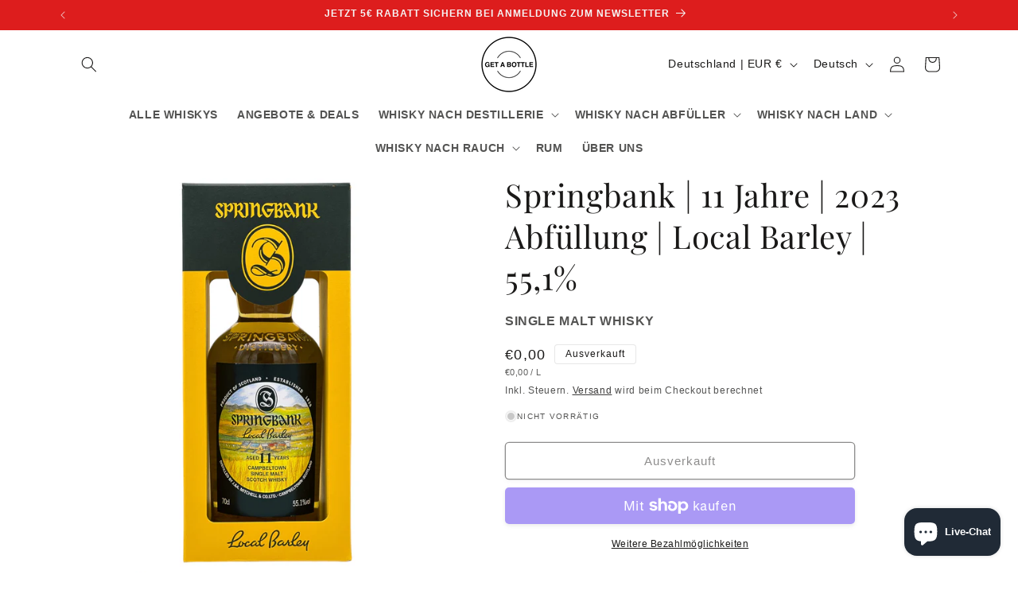

--- FILE ---
content_type: text/html; charset=utf-8
request_url: https://getabottle.de/products/springbank-11-jahre-2023-abfullung-local-barley-single-malt-scotch-whisky-0-7l-55-1
body_size: 58174
content:
<!doctype html>
<html class="js" lang="de">
  <head>
    <meta charset="utf-8">
    <meta http-equiv="X-UA-Compatible" content="IE=edge">
    <meta name="viewport" content="width=device-width,initial-scale=1">
    <meta name="theme-color" content="">
    <link rel="canonical" href="https://getabottle.de/products/springbank-11-jahre-2023-abfullung-local-barley-single-malt-scotch-whisky-0-7l-55-1"><link rel="icon" type="image/png" href="//getabottle.de/cdn/shop/files/BF663A2F-8D87-47F2-9FAF-8BD591E419F1.png?crop=center&height=32&v=1641987941&width=32"><link rel="preconnect" href="https://fonts.shopifycdn.com" crossorigin><title>
      Springbank Local Barley 2023 - kaufen | getabottle.de
 &ndash; GET A BOTTLE</title>

    
      <meta name="description" content="Eine große Auswahl an Springbank Whisky und viele weitere Abfüllungen finden Sie jetzt günstig in unserem Online Shop. Ab 100€ versandkostenfrei.">
    

    

<meta property="og:site_name" content="GET A BOTTLE">
<meta property="og:url" content="https://getabottle.de/products/springbank-11-jahre-2023-abfullung-local-barley-single-malt-scotch-whisky-0-7l-55-1">
<meta property="og:title" content="Springbank Local Barley 2023 - kaufen | getabottle.de">
<meta property="og:type" content="product">
<meta property="og:description" content="Eine große Auswahl an Springbank Whisky und viele weitere Abfüllungen finden Sie jetzt günstig in unserem Online Shop. Ab 100€ versandkostenfrei."><meta property="og:image" content="http://getabottle.de/cdn/shop/products/springbank-11-jahre-2023-abfullung-local-barley-single-malt-scotch-whisky-07l-551-vol-185383.jpg?v=1677879245">
  <meta property="og:image:secure_url" content="https://getabottle.de/cdn/shop/products/springbank-11-jahre-2023-abfullung-local-barley-single-malt-scotch-whisky-07l-551-vol-185383.jpg?v=1677879245">
  <meta property="og:image:width" content="2048">
  <meta property="og:image:height" content="2048"><meta property="og:price:amount" content="0,00">
  <meta property="og:price:currency" content="EUR"><meta name="twitter:card" content="summary_large_image">
<meta name="twitter:title" content="Springbank Local Barley 2023 - kaufen | getabottle.de">
<meta name="twitter:description" content="Eine große Auswahl an Springbank Whisky und viele weitere Abfüllungen finden Sie jetzt günstig in unserem Online Shop. Ab 100€ versandkostenfrei.">


    <script src="//getabottle.de/cdn/shop/t/73/assets/constants.js?v=132983761750457495441728212531" defer="defer"></script>
    <script src="//getabottle.de/cdn/shop/t/73/assets/pubsub.js?v=158357773527763999511728212532" defer="defer"></script>
    <script src="//getabottle.de/cdn/shop/t/73/assets/global.js?v=152862011079830610291728212531" defer="defer"></script>
    <script src="//getabottle.de/cdn/shop/t/73/assets/details-disclosure.js?v=13653116266235556501728212531" defer="defer"></script>
    <script src="//getabottle.de/cdn/shop/t/73/assets/details-modal.js?v=25581673532751508451728212531" defer="defer"></script>
    <script src="//getabottle.de/cdn/shop/t/73/assets/search-form.js?v=133129549252120666541728212532" defer="defer"></script><script>window.performance && window.performance.mark && window.performance.mark('shopify.content_for_header.start');</script><meta name="google-site-verification" content="WRo1E9moxEHhGPcVWhRn6I6DwwYESmar8m4kU95Cr0Y">
<meta id="shopify-digital-wallet" name="shopify-digital-wallet" content="/26773127234/digital_wallets/dialog">
<meta name="shopify-checkout-api-token" content="8d3da30d0bcf677a452627317e0ec57a">
<meta id="in-context-paypal-metadata" data-shop-id="26773127234" data-venmo-supported="false" data-environment="production" data-locale="de_DE" data-paypal-v4="true" data-currency="EUR">
<link rel="alternate" hreflang="x-default" href="https://getabottle.de/products/springbank-11-jahre-2023-abfullung-local-barley-single-malt-scotch-whisky-0-7l-55-1">
<link rel="alternate" hreflang="de" href="https://getabottle.de/products/springbank-11-jahre-2023-abfullung-local-barley-single-malt-scotch-whisky-0-7l-55-1">
<link rel="alternate" hreflang="en" href="https://getabottle.de/en/products/springbank-11-jahre-2023-abfullung-local-barley-single-malt-scotch-whisky-0-7l-55-1">
<link rel="alternate" hreflang="fr" href="https://getabottle.de/fr/products/springbank-11-jahre-2023-abfullung-local-barley-single-malt-scotch-whisky-0-7l-55-1">
<link rel="alternate" hreflang="de-AT" href="https://getabottle.de/de-at/products/springbank-11-jahre-2023-abfullung-local-barley-single-malt-scotch-whisky-0-7l-55-1">
<link rel="alternate" hreflang="en-AT" href="https://getabottle.de/en-at/products/springbank-11-jahre-2023-abfullung-local-barley-single-malt-scotch-whisky-0-7l-55-1">
<link rel="alternate" hreflang="fr-AT" href="https://getabottle.de/fr-at/products/springbank-11-jahre-2023-abfullung-local-barley-single-malt-scotch-whisky-0-7l-55-1">
<link rel="alternate" hreflang="fr-BE" href="https://getabottle.de/fr-be/products/springbank-11-jahre-2023-abfullung-local-barley-single-malt-scotch-whisky-0-7l-55-1">
<link rel="alternate" hreflang="en-BE" href="https://getabottle.de/en-be/products/springbank-11-jahre-2023-abfullung-local-barley-single-malt-scotch-whisky-0-7l-55-1">
<link rel="alternate" hreflang="de-BE" href="https://getabottle.de/de-be/products/springbank-11-jahre-2023-abfullung-local-barley-single-malt-scotch-whisky-0-7l-55-1">
<link rel="alternate" hreflang="fr-FR" href="https://getabottle.de/fr-fr/products/springbank-11-jahre-2023-abfullung-local-barley-single-malt-scotch-whisky-0-7l-55-1">
<link rel="alternate" hreflang="en-FR" href="https://getabottle.de/en-fr/products/springbank-11-jahre-2023-abfullung-local-barley-single-malt-scotch-whisky-0-7l-55-1">
<link rel="alternate" hreflang="de-FR" href="https://getabottle.de/de-fr/products/springbank-11-jahre-2023-abfullung-local-barley-single-malt-scotch-whisky-0-7l-55-1">
<link rel="alternate" hreflang="en-LU" href="https://getabottle.de/en-lu/products/springbank-11-jahre-2023-abfullung-local-barley-single-malt-scotch-whisky-0-7l-55-1">
<link rel="alternate" hreflang="fr-LU" href="https://getabottle.de/fr-lu/products/springbank-11-jahre-2023-abfullung-local-barley-single-malt-scotch-whisky-0-7l-55-1">
<link rel="alternate" hreflang="de-LU" href="https://getabottle.de/de-lu/products/springbank-11-jahre-2023-abfullung-local-barley-single-malt-scotch-whisky-0-7l-55-1">
<link rel="alternate" hreflang="en-NL" href="https://getabottle.de/en-nl/products/springbank-11-jahre-2023-abfullung-local-barley-single-malt-scotch-whisky-0-7l-55-1">
<link rel="alternate" hreflang="fr-NL" href="https://getabottle.de/fr-nl/products/springbank-11-jahre-2023-abfullung-local-barley-single-malt-scotch-whisky-0-7l-55-1">
<link rel="alternate" hreflang="de-NL" href="https://getabottle.de/de-nl/products/springbank-11-jahre-2023-abfullung-local-barley-single-malt-scotch-whisky-0-7l-55-1">
<link rel="alternate" type="application/json+oembed" href="https://getabottle.de/products/springbank-11-jahre-2023-abfullung-local-barley-single-malt-scotch-whisky-0-7l-55-1.oembed">
<script async="async" src="/checkouts/internal/preloads.js?locale=de-DE"></script>
<link rel="preconnect" href="https://shop.app" crossorigin="anonymous">
<script async="async" src="https://shop.app/checkouts/internal/preloads.js?locale=de-DE&shop_id=26773127234" crossorigin="anonymous"></script>
<script id="apple-pay-shop-capabilities" type="application/json">{"shopId":26773127234,"countryCode":"DE","currencyCode":"EUR","merchantCapabilities":["supports3DS"],"merchantId":"gid:\/\/shopify\/Shop\/26773127234","merchantName":"GET A BOTTLE","requiredBillingContactFields":["postalAddress","email"],"requiredShippingContactFields":["postalAddress","email"],"shippingType":"shipping","supportedNetworks":["visa","maestro","masterCard","amex"],"total":{"type":"pending","label":"GET A BOTTLE","amount":"1.00"},"shopifyPaymentsEnabled":true,"supportsSubscriptions":true}</script>
<script id="shopify-features" type="application/json">{"accessToken":"8d3da30d0bcf677a452627317e0ec57a","betas":["rich-media-storefront-analytics"],"domain":"getabottle.de","predictiveSearch":true,"shopId":26773127234,"locale":"de"}</script>
<script>var Shopify = Shopify || {};
Shopify.shop = "get-a-bottle.myshopify.com";
Shopify.locale = "de";
Shopify.currency = {"active":"EUR","rate":"1.0"};
Shopify.country = "DE";
Shopify.theme = {"name":"Updated copy of Dawn 15 - 2 July 2024","id":171252154632,"schema_name":"Dawn","schema_version":"15.2.0","theme_store_id":887,"role":"main"};
Shopify.theme.handle = "null";
Shopify.theme.style = {"id":null,"handle":null};
Shopify.cdnHost = "getabottle.de/cdn";
Shopify.routes = Shopify.routes || {};
Shopify.routes.root = "/";</script>
<script type="module">!function(o){(o.Shopify=o.Shopify||{}).modules=!0}(window);</script>
<script>!function(o){function n(){var o=[];function n(){o.push(Array.prototype.slice.apply(arguments))}return n.q=o,n}var t=o.Shopify=o.Shopify||{};t.loadFeatures=n(),t.autoloadFeatures=n()}(window);</script>
<script>
  window.ShopifyPay = window.ShopifyPay || {};
  window.ShopifyPay.apiHost = "shop.app\/pay";
  window.ShopifyPay.redirectState = null;
</script>
<script id="shop-js-analytics" type="application/json">{"pageType":"product"}</script>
<script defer="defer" async type="module" src="//getabottle.de/cdn/shopifycloud/shop-js/modules/v2/client.init-shop-cart-sync_HUjMWWU5.de.esm.js"></script>
<script defer="defer" async type="module" src="//getabottle.de/cdn/shopifycloud/shop-js/modules/v2/chunk.common_QpfDqRK1.esm.js"></script>
<script type="module">
  await import("//getabottle.de/cdn/shopifycloud/shop-js/modules/v2/client.init-shop-cart-sync_HUjMWWU5.de.esm.js");
await import("//getabottle.de/cdn/shopifycloud/shop-js/modules/v2/chunk.common_QpfDqRK1.esm.js");

  window.Shopify.SignInWithShop?.initShopCartSync?.({"fedCMEnabled":true,"windoidEnabled":true});

</script>
<script>
  window.Shopify = window.Shopify || {};
  if (!window.Shopify.featureAssets) window.Shopify.featureAssets = {};
  window.Shopify.featureAssets['shop-js'] = {"shop-cart-sync":["modules/v2/client.shop-cart-sync_ByUgVWtJ.de.esm.js","modules/v2/chunk.common_QpfDqRK1.esm.js"],"init-fed-cm":["modules/v2/client.init-fed-cm_CVqhkk-1.de.esm.js","modules/v2/chunk.common_QpfDqRK1.esm.js"],"shop-button":["modules/v2/client.shop-button_B0pFlqys.de.esm.js","modules/v2/chunk.common_QpfDqRK1.esm.js"],"shop-cash-offers":["modules/v2/client.shop-cash-offers_CaaeZ5wd.de.esm.js","modules/v2/chunk.common_QpfDqRK1.esm.js","modules/v2/chunk.modal_CS8dP9kO.esm.js"],"init-windoid":["modules/v2/client.init-windoid_B-gyVqfY.de.esm.js","modules/v2/chunk.common_QpfDqRK1.esm.js"],"shop-toast-manager":["modules/v2/client.shop-toast-manager_DgTeluS3.de.esm.js","modules/v2/chunk.common_QpfDqRK1.esm.js"],"init-shop-email-lookup-coordinator":["modules/v2/client.init-shop-email-lookup-coordinator_C5I212n4.de.esm.js","modules/v2/chunk.common_QpfDqRK1.esm.js"],"init-shop-cart-sync":["modules/v2/client.init-shop-cart-sync_HUjMWWU5.de.esm.js","modules/v2/chunk.common_QpfDqRK1.esm.js"],"avatar":["modules/v2/client.avatar_BTnouDA3.de.esm.js"],"pay-button":["modules/v2/client.pay-button_CJaF-UDc.de.esm.js","modules/v2/chunk.common_QpfDqRK1.esm.js"],"init-customer-accounts":["modules/v2/client.init-customer-accounts_BI_wUvuR.de.esm.js","modules/v2/client.shop-login-button_DTPR4l75.de.esm.js","modules/v2/chunk.common_QpfDqRK1.esm.js","modules/v2/chunk.modal_CS8dP9kO.esm.js"],"init-shop-for-new-customer-accounts":["modules/v2/client.init-shop-for-new-customer-accounts_C4qR5Wl-.de.esm.js","modules/v2/client.shop-login-button_DTPR4l75.de.esm.js","modules/v2/chunk.common_QpfDqRK1.esm.js","modules/v2/chunk.modal_CS8dP9kO.esm.js"],"shop-login-button":["modules/v2/client.shop-login-button_DTPR4l75.de.esm.js","modules/v2/chunk.common_QpfDqRK1.esm.js","modules/v2/chunk.modal_CS8dP9kO.esm.js"],"init-customer-accounts-sign-up":["modules/v2/client.init-customer-accounts-sign-up_SG5gYFpP.de.esm.js","modules/v2/client.shop-login-button_DTPR4l75.de.esm.js","modules/v2/chunk.common_QpfDqRK1.esm.js","modules/v2/chunk.modal_CS8dP9kO.esm.js"],"shop-follow-button":["modules/v2/client.shop-follow-button_CmMsyvrH.de.esm.js","modules/v2/chunk.common_QpfDqRK1.esm.js","modules/v2/chunk.modal_CS8dP9kO.esm.js"],"checkout-modal":["modules/v2/client.checkout-modal_tfCxQqrq.de.esm.js","modules/v2/chunk.common_QpfDqRK1.esm.js","modules/v2/chunk.modal_CS8dP9kO.esm.js"],"lead-capture":["modules/v2/client.lead-capture_Ccz5Zm6k.de.esm.js","modules/v2/chunk.common_QpfDqRK1.esm.js","modules/v2/chunk.modal_CS8dP9kO.esm.js"],"shop-login":["modules/v2/client.shop-login_BfivnucW.de.esm.js","modules/v2/chunk.common_QpfDqRK1.esm.js","modules/v2/chunk.modal_CS8dP9kO.esm.js"],"payment-terms":["modules/v2/client.payment-terms_D2Mn0eFV.de.esm.js","modules/v2/chunk.common_QpfDqRK1.esm.js","modules/v2/chunk.modal_CS8dP9kO.esm.js"]};
</script>
<script>(function() {
  var isLoaded = false;
  function asyncLoad() {
    if (isLoaded) return;
    isLoaded = true;
    var urls = ["","","",""];
    for (var i = 0; i < urls.length; i++) {
      var s = document.createElement('script');
      s.type = 'text/javascript';
      s.async = true;
      s.src = urls[i];
      var x = document.getElementsByTagName('script')[0];
      x.parentNode.insertBefore(s, x);
    }
  };
  if(window.attachEvent) {
    window.attachEvent('onload', asyncLoad);
  } else {
    window.addEventListener('load', asyncLoad, false);
  }
})();</script>
<script id="__st">var __st={"a":26773127234,"offset":3600,"reqid":"64e54868-c8dc-4956-a871-4d3e2836e133-1768694597","pageurl":"getabottle.de\/products\/springbank-11-jahre-2023-abfullung-local-barley-single-malt-scotch-whisky-0-7l-55-1","u":"0d35e265b8af","p":"product","rtyp":"product","rid":8171479302408};</script>
<script>window.ShopifyPaypalV4VisibilityTracking = true;</script>
<script id="captcha-bootstrap">!function(){'use strict';const t='contact',e='account',n='new_comment',o=[[t,t],['blogs',n],['comments',n],[t,'customer']],c=[[e,'customer_login'],[e,'guest_login'],[e,'recover_customer_password'],[e,'create_customer']],r=t=>t.map((([t,e])=>`form[action*='/${t}']:not([data-nocaptcha='true']) input[name='form_type'][value='${e}']`)).join(','),a=t=>()=>t?[...document.querySelectorAll(t)].map((t=>t.form)):[];function s(){const t=[...o],e=r(t);return a(e)}const i='password',u='form_key',d=['recaptcha-v3-token','g-recaptcha-response','h-captcha-response',i],f=()=>{try{return window.sessionStorage}catch{return}},m='__shopify_v',_=t=>t.elements[u];function p(t,e,n=!1){try{const o=window.sessionStorage,c=JSON.parse(o.getItem(e)),{data:r}=function(t){const{data:e,action:n}=t;return t[m]||n?{data:e,action:n}:{data:t,action:n}}(c);for(const[e,n]of Object.entries(r))t.elements[e]&&(t.elements[e].value=n);n&&o.removeItem(e)}catch(o){console.error('form repopulation failed',{error:o})}}const l='form_type',E='cptcha';function T(t){t.dataset[E]=!0}const w=window,h=w.document,L='Shopify',v='ce_forms',y='captcha';let A=!1;((t,e)=>{const n=(g='f06e6c50-85a8-45c8-87d0-21a2b65856fe',I='https://cdn.shopify.com/shopifycloud/storefront-forms-hcaptcha/ce_storefront_forms_captcha_hcaptcha.v1.5.2.iife.js',D={infoText:'Durch hCaptcha geschützt',privacyText:'Datenschutz',termsText:'Allgemeine Geschäftsbedingungen'},(t,e,n)=>{const o=w[L][v],c=o.bindForm;if(c)return c(t,g,e,D).then(n);var r;o.q.push([[t,g,e,D],n]),r=I,A||(h.body.append(Object.assign(h.createElement('script'),{id:'captcha-provider',async:!0,src:r})),A=!0)});var g,I,D;w[L]=w[L]||{},w[L][v]=w[L][v]||{},w[L][v].q=[],w[L][y]=w[L][y]||{},w[L][y].protect=function(t,e){n(t,void 0,e),T(t)},Object.freeze(w[L][y]),function(t,e,n,w,h,L){const[v,y,A,g]=function(t,e,n){const i=e?o:[],u=t?c:[],d=[...i,...u],f=r(d),m=r(i),_=r(d.filter((([t,e])=>n.includes(e))));return[a(f),a(m),a(_),s()]}(w,h,L),I=t=>{const e=t.target;return e instanceof HTMLFormElement?e:e&&e.form},D=t=>v().includes(t);t.addEventListener('submit',(t=>{const e=I(t);if(!e)return;const n=D(e)&&!e.dataset.hcaptchaBound&&!e.dataset.recaptchaBound,o=_(e),c=g().includes(e)&&(!o||!o.value);(n||c)&&t.preventDefault(),c&&!n&&(function(t){try{if(!f())return;!function(t){const e=f();if(!e)return;const n=_(t);if(!n)return;const o=n.value;o&&e.removeItem(o)}(t);const e=Array.from(Array(32),(()=>Math.random().toString(36)[2])).join('');!function(t,e){_(t)||t.append(Object.assign(document.createElement('input'),{type:'hidden',name:u})),t.elements[u].value=e}(t,e),function(t,e){const n=f();if(!n)return;const o=[...t.querySelectorAll(`input[type='${i}']`)].map((({name:t})=>t)),c=[...d,...o],r={};for(const[a,s]of new FormData(t).entries())c.includes(a)||(r[a]=s);n.setItem(e,JSON.stringify({[m]:1,action:t.action,data:r}))}(t,e)}catch(e){console.error('failed to persist form',e)}}(e),e.submit())}));const S=(t,e)=>{t&&!t.dataset[E]&&(n(t,e.some((e=>e===t))),T(t))};for(const o of['focusin','change'])t.addEventListener(o,(t=>{const e=I(t);D(e)&&S(e,y())}));const B=e.get('form_key'),M=e.get(l),P=B&&M;t.addEventListener('DOMContentLoaded',(()=>{const t=y();if(P)for(const e of t)e.elements[l].value===M&&p(e,B);[...new Set([...A(),...v().filter((t=>'true'===t.dataset.shopifyCaptcha))])].forEach((e=>S(e,t)))}))}(h,new URLSearchParams(w.location.search),n,t,e,['guest_login'])})(!0,!0)}();</script>
<script integrity="sha256-4kQ18oKyAcykRKYeNunJcIwy7WH5gtpwJnB7kiuLZ1E=" data-source-attribution="shopify.loadfeatures" defer="defer" src="//getabottle.de/cdn/shopifycloud/storefront/assets/storefront/load_feature-a0a9edcb.js" crossorigin="anonymous"></script>
<script crossorigin="anonymous" defer="defer" src="//getabottle.de/cdn/shopifycloud/storefront/assets/shopify_pay/storefront-65b4c6d7.js?v=20250812"></script>
<script data-source-attribution="shopify.dynamic_checkout.dynamic.init">var Shopify=Shopify||{};Shopify.PaymentButton=Shopify.PaymentButton||{isStorefrontPortableWallets:!0,init:function(){window.Shopify.PaymentButton.init=function(){};var t=document.createElement("script");t.src="https://getabottle.de/cdn/shopifycloud/portable-wallets/latest/portable-wallets.de.js",t.type="module",document.head.appendChild(t)}};
</script>
<script data-source-attribution="shopify.dynamic_checkout.buyer_consent">
  function portableWalletsHideBuyerConsent(e){var t=document.getElementById("shopify-buyer-consent"),n=document.getElementById("shopify-subscription-policy-button");t&&n&&(t.classList.add("hidden"),t.setAttribute("aria-hidden","true"),n.removeEventListener("click",e))}function portableWalletsShowBuyerConsent(e){var t=document.getElementById("shopify-buyer-consent"),n=document.getElementById("shopify-subscription-policy-button");t&&n&&(t.classList.remove("hidden"),t.removeAttribute("aria-hidden"),n.addEventListener("click",e))}window.Shopify?.PaymentButton&&(window.Shopify.PaymentButton.hideBuyerConsent=portableWalletsHideBuyerConsent,window.Shopify.PaymentButton.showBuyerConsent=portableWalletsShowBuyerConsent);
</script>
<script>
  function portableWalletsCleanup(e){e&&e.src&&console.error("Failed to load portable wallets script "+e.src);var t=document.querySelectorAll("shopify-accelerated-checkout .shopify-payment-button__skeleton, shopify-accelerated-checkout-cart .wallet-cart-button__skeleton"),e=document.getElementById("shopify-buyer-consent");for(let e=0;e<t.length;e++)t[e].remove();e&&e.remove()}function portableWalletsNotLoadedAsModule(e){e instanceof ErrorEvent&&"string"==typeof e.message&&e.message.includes("import.meta")&&"string"==typeof e.filename&&e.filename.includes("portable-wallets")&&(window.removeEventListener("error",portableWalletsNotLoadedAsModule),window.Shopify.PaymentButton.failedToLoad=e,"loading"===document.readyState?document.addEventListener("DOMContentLoaded",window.Shopify.PaymentButton.init):window.Shopify.PaymentButton.init())}window.addEventListener("error",portableWalletsNotLoadedAsModule);
</script>

<script type="module" src="https://getabottle.de/cdn/shopifycloud/portable-wallets/latest/portable-wallets.de.js" onError="portableWalletsCleanup(this)" crossorigin="anonymous"></script>
<script nomodule>
  document.addEventListener("DOMContentLoaded", portableWalletsCleanup);
</script>

<script id='scb4127' type='text/javascript' async='' src='https://getabottle.de/cdn/shopifycloud/privacy-banner/storefront-banner.js'></script><link id="shopify-accelerated-checkout-styles" rel="stylesheet" media="screen" href="https://getabottle.de/cdn/shopifycloud/portable-wallets/latest/accelerated-checkout-backwards-compat.css" crossorigin="anonymous">
<style id="shopify-accelerated-checkout-cart">
        #shopify-buyer-consent {
  margin-top: 1em;
  display: inline-block;
  width: 100%;
}

#shopify-buyer-consent.hidden {
  display: none;
}

#shopify-subscription-policy-button {
  background: none;
  border: none;
  padding: 0;
  text-decoration: underline;
  font-size: inherit;
  cursor: pointer;
}

#shopify-subscription-policy-button::before {
  box-shadow: none;
}

      </style>
<script id="sections-script" data-sections="header" defer="defer" src="//getabottle.de/cdn/shop/t/73/compiled_assets/scripts.js?v=6795"></script>
<script>window.performance && window.performance.mark && window.performance.mark('shopify.content_for_header.end');</script>

    <style data-shopify>
      
      
      
      
      @font-face {
  font-family: "Playfair Display";
  font-weight: 400;
  font-style: normal;
  font-display: swap;
  src: url("//getabottle.de/cdn/fonts/playfair_display/playfairdisplay_n4.9980f3e16959dc89137cc1369bfc3ae98af1deb9.woff2") format("woff2"),
       url("//getabottle.de/cdn/fonts/playfair_display/playfairdisplay_n4.c562b7c8e5637886a811d2a017f9e023166064ee.woff") format("woff");
}


      
        :root,
        .color-background-1 {
          --color-background: 255,255,255;
        
          --gradient-background: #ffffff;
        

        

        --color-foreground: 26,25,24;
        --color-background-contrast: 191,191,191;
        --color-shadow: 155,155,155;
        --color-button: 236,76,71;
        --color-button-text: 255,255,255;
        --color-secondary-button: 255,255,255;
        --color-secondary-button-text: 26,25,24;
        --color-link: 26,25,24;
        --color-badge-foreground: 26,25,24;
        --color-badge-background: 255,255,255;
        --color-badge-border: 26,25,24;
        --payment-terms-background-color: rgb(255 255 255);
      }
      
        
        .color-background-2 {
          --color-background: 255,255,255;
        
          --gradient-background: #ffffff;
        

        

        --color-foreground: 0,0,0;
        --color-background-contrast: 191,191,191;
        --color-shadow: 17,19,20;
        --color-button: 238,27,27;
        --color-button-text: 255,255,255;
        --color-secondary-button: 255,255,255;
        --color-secondary-button-text: 23,62,67;
        --color-link: 23,62,67;
        --color-badge-foreground: 0,0,0;
        --color-badge-background: 255,255,255;
        --color-badge-border: 0,0,0;
        --payment-terms-background-color: rgb(255 255 255);
      }
      
        
        .color-inverse {
          --color-background: 221,29,29;
        
          --gradient-background: #dd1d1d;
        

        

        --color-foreground: 245,245,245;
        --color-background-contrast: 108,14,14;
        --color-shadow: 28,58,55;
        --color-button: 249,249,241;
        --color-button-text: 26,25,24;
        --color-secondary-button: 221,29,29;
        --color-secondary-button-text: 244,244,242;
        --color-link: 244,244,242;
        --color-badge-foreground: 245,245,245;
        --color-badge-background: 221,29,29;
        --color-badge-border: 245,245,245;
        --payment-terms-background-color: rgb(221 29 29);
      }
      
        
        .color-accent-1 {
          --color-background: 213,225,221;
        
          --gradient-background: #d5e1dd;
        

        

        --color-foreground: 43,65,65;
        --color-background-contrast: 139,172,161;
        --color-shadow: 28,35,35;
        --color-button: 233,128,67;
        --color-button-text: 213,225,221;
        --color-secondary-button: 213,225,221;
        --color-secondary-button-text: 43,65,65;
        --color-link: 43,65,65;
        --color-badge-foreground: 43,65,65;
        --color-badge-background: 213,225,221;
        --color-badge-border: 43,65,65;
        --payment-terms-background-color: rgb(213 225 221);
      }
      
        
        .color-accent-2 {
          --color-background: 51,51,51;
        
          --gradient-background: #333333;
        

        

        --color-foreground: 255,255,255;
        --color-background-contrast: 64,64,64;
        --color-shadow: 29,30,28;
        --color-button: 255,255,255;
        --color-button-text: 29,30,28;
        --color-secondary-button: 51,51,51;
        --color-secondary-button-text: 255,255,255;
        --color-link: 255,255,255;
        --color-badge-foreground: 255,255,255;
        --color-badge-background: 51,51,51;
        --color-badge-border: 255,255,255;
        --payment-terms-background-color: rgb(51 51 51);
      }
      
        
        .color-scheme-38366595-d1ea-4db9-8a21-a48abff3f686 {
          --color-background: 238,27,27;
        
          --gradient-background: #ee1b1b;
        

        

        --color-foreground: 255,255,255;
        --color-background-contrast: 128,10,10;
        --color-shadow: 18,18,18;
        --color-button: 221,29,29;
        --color-button-text: 255,255,255;
        --color-secondary-button: 238,27,27;
        --color-secondary-button-text: 51,51,51;
        --color-link: 51,51,51;
        --color-badge-foreground: 255,255,255;
        --color-badge-background: 238,27,27;
        --color-badge-border: 255,255,255;
        --payment-terms-background-color: rgb(238 27 27);
      }
      

      body, .color-background-1, .color-background-2, .color-inverse, .color-accent-1, .color-accent-2, .color-scheme-38366595-d1ea-4db9-8a21-a48abff3f686 {
        color: rgba(var(--color-foreground), 0.75);
        background-color: rgb(var(--color-background));
      }

      :root {
        --font-body-family: Helvetica, Arial, sans-serif;
        --font-body-style: normal;
        --font-body-weight: 400;
        --font-body-weight-bold: 700;

        --font-heading-family: "Playfair Display", serif;
        --font-heading-style: normal;
        --font-heading-weight: 400;

        --font-body-scale: 1.0;
        --font-heading-scale: 1.0;

        --media-padding: px;
        --media-border-opacity: 0.05;
        --media-border-width: 0px;
        --media-radius: 0px;
        --media-shadow-opacity: 0.0;
        --media-shadow-horizontal-offset: 0px;
        --media-shadow-vertical-offset: 4px;
        --media-shadow-blur-radius: 5px;
        --media-shadow-visible: 0;

        --page-width: 120rem;
        --page-width-margin: 0rem;

        --product-card-image-padding: 0.2rem;
        --product-card-corner-radius: 0.4rem;
        --product-card-text-alignment: center;
        --product-card-border-width: 0.0rem;
        --product-card-border-opacity: 0.05;
        --product-card-shadow-opacity: 0.1;
        --product-card-shadow-visible: 1;
        --product-card-shadow-horizontal-offset: 0.0rem;
        --product-card-shadow-vertical-offset: 0.2rem;
        --product-card-shadow-blur-radius: 0.5rem;

        --collection-card-image-padding: 0.0rem;
        --collection-card-corner-radius: 0.0rem;
        --collection-card-text-alignment: left;
        --collection-card-border-width: 0.0rem;
        --collection-card-border-opacity: 0.0;
        --collection-card-shadow-opacity: 0.1;
        --collection-card-shadow-visible: 1;
        --collection-card-shadow-horizontal-offset: 0.0rem;
        --collection-card-shadow-vertical-offset: 0.0rem;
        --collection-card-shadow-blur-radius: 0.0rem;

        --blog-card-image-padding: 0.0rem;
        --blog-card-corner-radius: 0.0rem;
        --blog-card-text-alignment: left;
        --blog-card-border-width: 0.0rem;
        --blog-card-border-opacity: 0.0;
        --blog-card-shadow-opacity: 0.1;
        --blog-card-shadow-visible: 1;
        --blog-card-shadow-horizontal-offset: 0.0rem;
        --blog-card-shadow-vertical-offset: 0.0rem;
        --blog-card-shadow-blur-radius: 0.0rem;

        --badge-corner-radius: 0.4rem;

        --popup-border-width: 1px;
        --popup-border-opacity: 0.1;
        --popup-corner-radius: 0px;
        --popup-shadow-opacity: 0.0;
        --popup-shadow-horizontal-offset: 0px;
        --popup-shadow-vertical-offset: 4px;
        --popup-shadow-blur-radius: 5px;

        --drawer-border-width: 1px;
        --drawer-border-opacity: 0.1;
        --drawer-shadow-opacity: 0.0;
        --drawer-shadow-horizontal-offset: 0px;
        --drawer-shadow-vertical-offset: 4px;
        --drawer-shadow-blur-radius: 5px;

        --spacing-sections-desktop: 0px;
        --spacing-sections-mobile: 0px;

        --grid-desktop-vertical-spacing: 4px;
        --grid-desktop-horizontal-spacing: 8px;
        --grid-mobile-vertical-spacing: 2px;
        --grid-mobile-horizontal-spacing: 4px;

        --text-boxes-border-opacity: 0.1;
        --text-boxes-border-width: 0px;
        --text-boxes-radius: 0px;
        --text-boxes-shadow-opacity: 0.0;
        --text-boxes-shadow-visible: 0;
        --text-boxes-shadow-horizontal-offset: 0px;
        --text-boxes-shadow-vertical-offset: 4px;
        --text-boxes-shadow-blur-radius: 5px;

        --buttons-radius: 4px;
        --buttons-radius-outset: 5px;
        --buttons-border-width: 1px;
        --buttons-border-opacity: 1.0;
        --buttons-shadow-opacity: 0.2;
        --buttons-shadow-visible: 1;
        --buttons-shadow-horizontal-offset: 0px;
        --buttons-shadow-vertical-offset: 2px;
        --buttons-shadow-blur-radius: 5px;
        --buttons-border-offset: 0.3px;

        --inputs-radius: 4px;
        --inputs-border-width: 2px;
        --inputs-border-opacity: 1.0;
        --inputs-shadow-opacity: 0.2;
        --inputs-shadow-horizontal-offset: 0px;
        --inputs-margin-offset: 2px;
        --inputs-shadow-vertical-offset: 2px;
        --inputs-shadow-blur-radius: 5px;
        --inputs-radius-outset: 6px;

        --variant-pills-radius: 40px;
        --variant-pills-border-width: 1px;
        --variant-pills-border-opacity: 0.55;
        --variant-pills-shadow-opacity: 0.0;
        --variant-pills-shadow-horizontal-offset: 0px;
        --variant-pills-shadow-vertical-offset: 4px;
        --variant-pills-shadow-blur-radius: 5px;
      }

      *,
      *::before,
      *::after {
        box-sizing: inherit;
      }

      html {
        box-sizing: border-box;
        font-size: calc(var(--font-body-scale) * 62.5%);
        height: 100%;
      }

      body {
        display: grid;
        grid-template-rows: auto auto 1fr auto;
        grid-template-columns: 100%;
        min-height: 100%;
        margin: 0;
        font-size: 1.5rem;
        letter-spacing: 0.06rem;
        line-height: calc(1 + 0.8 / var(--font-body-scale));
        font-family: var(--font-body-family);
        font-style: var(--font-body-style);
        font-weight: var(--font-body-weight);
      }

      @media screen and (min-width: 750px) {
        body {
          font-size: 1.6rem;
        }
      }
    </style>

    <link href="//getabottle.de/cdn/shop/t/73/assets/base.css?v=117231236322913877491734954541" rel="stylesheet" type="text/css" media="all" />
    <link rel="stylesheet" href="//getabottle.de/cdn/shop/t/73/assets/component-cart-items.css?v=123238115697927560811728212531" media="print" onload="this.media='all'">
      <link rel="preload" as="font" href="//getabottle.de/cdn/fonts/playfair_display/playfairdisplay_n4.9980f3e16959dc89137cc1369bfc3ae98af1deb9.woff2" type="font/woff2" crossorigin>
      
<link href="//getabottle.de/cdn/shop/t/73/assets/component-localization-form.css?v=170315343355214948141728212531" rel="stylesheet" type="text/css" media="all" />
      <script src="//getabottle.de/cdn/shop/t/73/assets/localization-form.js?v=144176611646395275351728212532" defer="defer"></script><link
        rel="stylesheet"
        href="//getabottle.de/cdn/shop/t/73/assets/component-predictive-search.css?v=118923337488134913561728212531"
        media="print"
        onload="this.media='all'"
      ><script>
      if (Shopify.designMode) {
        document.documentElement.classList.add('shopify-design-mode');
      }
    </script>
  <!-- BEGIN app block: shopify://apps/tinyseo/blocks/breadcrumbs-json-ld-embed/0605268f-f7c4-4e95-b560-e43df7d59ae4 --><script type="application/ld+json" id="tinyimg-breadcrumbs-json-ld">
      {
        "@context": "https://schema.org",
        "@type": "BreadcrumbList",
        "itemListElement": [
          {
            "@type": "ListItem",
            "position": 1,
            "item": {
              "@id": "https://getabottle.de",
          "name": "Home"
        }
      }
      
        
        
      ,{
        "@type": "ListItem",
        "position": 2,
        "item": {
          "@id": "https://getabottle.de/products/springbank-11-jahre-2023-abfullung-local-barley-single-malt-scotch-whisky-0-7l-55-1",
          "name": "Springbank | 11 Jahre | 2023 Abfüllung | Local Barley | 55,1%"
        }
      }
      
      ]
    }
  </script>
<!-- END app block --><!-- BEGIN app block: shopify://apps/tinyseo/blocks/product-json-ld-embed/0605268f-f7c4-4e95-b560-e43df7d59ae4 --><script type="application/ld+json" id="tinyimg-product-json-ld">{
  "@context": "https://schema.org/",
  "@type": "Product",
  "@id": "https://getabottle.de/products/springbank-11-jahre-2023-abfullung-local-barley-single-malt-scotch-whisky-0-7l-55-1",

  "category": "Whiskey",
  

  
  
  

  

  "weight": {
  "@type": "QuantitativeValue",
  "value": "1.5",
  "unitCode": "KGM"
  },"offers" : [
  {
  "@type" : "Offer" ,
  "mpn": 44201597927688,

  "sku": "44201597927688",
  "priceCurrency" : "EUR" ,
  "price": "0.0",
  "priceValidUntil": "2026-04-18",
  
  
  "availability" : "http://schema.org/OutOfStock",
  
  "itemCondition": "http://schema.org/NewCondition",
  

  "url" : "https://getabottle.de/products/springbank-11-jahre-2023-abfullung-local-barley-single-malt-scotch-whisky-0-7l-55-1?variant=44201597927688",
  

  
  
  
  
  "seller" : {
  "@type" : "Organization",
  "name" : "GET A BOTTLE"
  }
  }
  ],
  "name": "Springbank | 11 Jahre | 2023 Abfüllung | Local Barley | 55,1%","image": "https://getabottle.de/cdn/shop/products/springbank-11-jahre-2023-abfullung-local-barley-single-malt-scotch-whisky-07l-551-vol-185383.jpg?v=1677879245",








  
  
  
  




  
  
  
  
  
  


  
  
  
  
"description": "Der Local Barley wird jedes Jahr aus Gerste hergestellt, die in Campbeltown oder Umgebung angebaut wird. Jedes Jahr wird ein örtlicher Landwirt damit beauftragt, im Auftrag von Springbank Gerste anzubauen, um diese limitierte Auflage \u0026quot;vom Korn bis ins Glas\u0026quot; zu produzieren. Der diesjährige Springbank Local Barley wird ausschließlich aus Belgravia-Gerste hergestellt, die auf der Glencraigs Farm in Campbeltown angebaut wird. Diese leicht getorfte Spirituose reifte für mindestens 11 Jahre in einer Kombination aus Ex-Sherry- (55%), Ex-Bourbon- (35%) und Ex-Rum-Fässern (10%), bevor sie mit 55,1% ABV abgefüllt wurde.",
  "manufacturer": "Springbank",
  "material": "",
  "url": "https://getabottle.de/products/springbank-11-jahre-2023-abfullung-local-barley-single-malt-scotch-whisky-0-7l-55-1",
    
  "additionalProperty":
  [
  
    
    
    ],
    
    "brand": {
      "@type": "Brand",
      "name": "Springbank"
    }
 }
</script>
<!-- END app block --><script src="https://cdn.shopify.com/extensions/7bc9bb47-adfa-4267-963e-cadee5096caf/inbox-1252/assets/inbox-chat-loader.js" type="text/javascript" defer="defer"></script>
<script src="https://cdn.shopify.com/extensions/cfc76123-b24f-4e9a-a1dc-585518796af7/forms-2294/assets/shopify-forms-loader.js" type="text/javascript" defer="defer"></script>
<link href="https://monorail-edge.shopifysvc.com" rel="dns-prefetch">
<script>(function(){if ("sendBeacon" in navigator && "performance" in window) {try {var session_token_from_headers = performance.getEntriesByType('navigation')[0].serverTiming.find(x => x.name == '_s').description;} catch {var session_token_from_headers = undefined;}var session_cookie_matches = document.cookie.match(/_shopify_s=([^;]*)/);var session_token_from_cookie = session_cookie_matches && session_cookie_matches.length === 2 ? session_cookie_matches[1] : "";var session_token = session_token_from_headers || session_token_from_cookie || "";function handle_abandonment_event(e) {var entries = performance.getEntries().filter(function(entry) {return /monorail-edge.shopifysvc.com/.test(entry.name);});if (!window.abandonment_tracked && entries.length === 0) {window.abandonment_tracked = true;var currentMs = Date.now();var navigation_start = performance.timing.navigationStart;var payload = {shop_id: 26773127234,url: window.location.href,navigation_start,duration: currentMs - navigation_start,session_token,page_type: "product"};window.navigator.sendBeacon("https://monorail-edge.shopifysvc.com/v1/produce", JSON.stringify({schema_id: "online_store_buyer_site_abandonment/1.1",payload: payload,metadata: {event_created_at_ms: currentMs,event_sent_at_ms: currentMs}}));}}window.addEventListener('pagehide', handle_abandonment_event);}}());</script>
<script id="web-pixels-manager-setup">(function e(e,d,r,n,o){if(void 0===o&&(o={}),!Boolean(null===(a=null===(i=window.Shopify)||void 0===i?void 0:i.analytics)||void 0===a?void 0:a.replayQueue)){var i,a;window.Shopify=window.Shopify||{};var t=window.Shopify;t.analytics=t.analytics||{};var s=t.analytics;s.replayQueue=[],s.publish=function(e,d,r){return s.replayQueue.push([e,d,r]),!0};try{self.performance.mark("wpm:start")}catch(e){}var l=function(){var e={modern:/Edge?\/(1{2}[4-9]|1[2-9]\d|[2-9]\d{2}|\d{4,})\.\d+(\.\d+|)|Firefox\/(1{2}[4-9]|1[2-9]\d|[2-9]\d{2}|\d{4,})\.\d+(\.\d+|)|Chrom(ium|e)\/(9{2}|\d{3,})\.\d+(\.\d+|)|(Maci|X1{2}).+ Version\/(15\.\d+|(1[6-9]|[2-9]\d|\d{3,})\.\d+)([,.]\d+|)( \(\w+\)|)( Mobile\/\w+|) Safari\/|Chrome.+OPR\/(9{2}|\d{3,})\.\d+\.\d+|(CPU[ +]OS|iPhone[ +]OS|CPU[ +]iPhone|CPU IPhone OS|CPU iPad OS)[ +]+(15[._]\d+|(1[6-9]|[2-9]\d|\d{3,})[._]\d+)([._]\d+|)|Android:?[ /-](13[3-9]|1[4-9]\d|[2-9]\d{2}|\d{4,})(\.\d+|)(\.\d+|)|Android.+Firefox\/(13[5-9]|1[4-9]\d|[2-9]\d{2}|\d{4,})\.\d+(\.\d+|)|Android.+Chrom(ium|e)\/(13[3-9]|1[4-9]\d|[2-9]\d{2}|\d{4,})\.\d+(\.\d+|)|SamsungBrowser\/([2-9]\d|\d{3,})\.\d+/,legacy:/Edge?\/(1[6-9]|[2-9]\d|\d{3,})\.\d+(\.\d+|)|Firefox\/(5[4-9]|[6-9]\d|\d{3,})\.\d+(\.\d+|)|Chrom(ium|e)\/(5[1-9]|[6-9]\d|\d{3,})\.\d+(\.\d+|)([\d.]+$|.*Safari\/(?![\d.]+ Edge\/[\d.]+$))|(Maci|X1{2}).+ Version\/(10\.\d+|(1[1-9]|[2-9]\d|\d{3,})\.\d+)([,.]\d+|)( \(\w+\)|)( Mobile\/\w+|) Safari\/|Chrome.+OPR\/(3[89]|[4-9]\d|\d{3,})\.\d+\.\d+|(CPU[ +]OS|iPhone[ +]OS|CPU[ +]iPhone|CPU IPhone OS|CPU iPad OS)[ +]+(10[._]\d+|(1[1-9]|[2-9]\d|\d{3,})[._]\d+)([._]\d+|)|Android:?[ /-](13[3-9]|1[4-9]\d|[2-9]\d{2}|\d{4,})(\.\d+|)(\.\d+|)|Mobile Safari.+OPR\/([89]\d|\d{3,})\.\d+\.\d+|Android.+Firefox\/(13[5-9]|1[4-9]\d|[2-9]\d{2}|\d{4,})\.\d+(\.\d+|)|Android.+Chrom(ium|e)\/(13[3-9]|1[4-9]\d|[2-9]\d{2}|\d{4,})\.\d+(\.\d+|)|Android.+(UC? ?Browser|UCWEB|U3)[ /]?(15\.([5-9]|\d{2,})|(1[6-9]|[2-9]\d|\d{3,})\.\d+)\.\d+|SamsungBrowser\/(5\.\d+|([6-9]|\d{2,})\.\d+)|Android.+MQ{2}Browser\/(14(\.(9|\d{2,})|)|(1[5-9]|[2-9]\d|\d{3,})(\.\d+|))(\.\d+|)|K[Aa][Ii]OS\/(3\.\d+|([4-9]|\d{2,})\.\d+)(\.\d+|)/},d=e.modern,r=e.legacy,n=navigator.userAgent;return n.match(d)?"modern":n.match(r)?"legacy":"unknown"}(),u="modern"===l?"modern":"legacy",c=(null!=n?n:{modern:"",legacy:""})[u],f=function(e){return[e.baseUrl,"/wpm","/b",e.hashVersion,"modern"===e.buildTarget?"m":"l",".js"].join("")}({baseUrl:d,hashVersion:r,buildTarget:u}),m=function(e){var d=e.version,r=e.bundleTarget,n=e.surface,o=e.pageUrl,i=e.monorailEndpoint;return{emit:function(e){var a=e.status,t=e.errorMsg,s=(new Date).getTime(),l=JSON.stringify({metadata:{event_sent_at_ms:s},events:[{schema_id:"web_pixels_manager_load/3.1",payload:{version:d,bundle_target:r,page_url:o,status:a,surface:n,error_msg:t},metadata:{event_created_at_ms:s}}]});if(!i)return console&&console.warn&&console.warn("[Web Pixels Manager] No Monorail endpoint provided, skipping logging."),!1;try{return self.navigator.sendBeacon.bind(self.navigator)(i,l)}catch(e){}var u=new XMLHttpRequest;try{return u.open("POST",i,!0),u.setRequestHeader("Content-Type","text/plain"),u.send(l),!0}catch(e){return console&&console.warn&&console.warn("[Web Pixels Manager] Got an unhandled error while logging to Monorail."),!1}}}}({version:r,bundleTarget:l,surface:e.surface,pageUrl:self.location.href,monorailEndpoint:e.monorailEndpoint});try{o.browserTarget=l,function(e){var d=e.src,r=e.async,n=void 0===r||r,o=e.onload,i=e.onerror,a=e.sri,t=e.scriptDataAttributes,s=void 0===t?{}:t,l=document.createElement("script"),u=document.querySelector("head"),c=document.querySelector("body");if(l.async=n,l.src=d,a&&(l.integrity=a,l.crossOrigin="anonymous"),s)for(var f in s)if(Object.prototype.hasOwnProperty.call(s,f))try{l.dataset[f]=s[f]}catch(e){}if(o&&l.addEventListener("load",o),i&&l.addEventListener("error",i),u)u.appendChild(l);else{if(!c)throw new Error("Did not find a head or body element to append the script");c.appendChild(l)}}({src:f,async:!0,onload:function(){if(!function(){var e,d;return Boolean(null===(d=null===(e=window.Shopify)||void 0===e?void 0:e.analytics)||void 0===d?void 0:d.initialized)}()){var d=window.webPixelsManager.init(e)||void 0;if(d){var r=window.Shopify.analytics;r.replayQueue.forEach((function(e){var r=e[0],n=e[1],o=e[2];d.publishCustomEvent(r,n,o)})),r.replayQueue=[],r.publish=d.publishCustomEvent,r.visitor=d.visitor,r.initialized=!0}}},onerror:function(){return m.emit({status:"failed",errorMsg:"".concat(f," has failed to load")})},sri:function(e){var d=/^sha384-[A-Za-z0-9+/=]+$/;return"string"==typeof e&&d.test(e)}(c)?c:"",scriptDataAttributes:o}),m.emit({status:"loading"})}catch(e){m.emit({status:"failed",errorMsg:(null==e?void 0:e.message)||"Unknown error"})}}})({shopId: 26773127234,storefrontBaseUrl: "https://getabottle.de",extensionsBaseUrl: "https://extensions.shopifycdn.com/cdn/shopifycloud/web-pixels-manager",monorailEndpoint: "https://monorail-edge.shopifysvc.com/unstable/produce_batch",surface: "storefront-renderer",enabledBetaFlags: ["2dca8a86"],webPixelsConfigList: [{"id":"1126334728","configuration":"{\"config\":\"{\\\"google_tag_ids\\\":[\\\"G-980VLRSMV4\\\",\\\"GT-KFNTVDZX\\\",\\\"AW-11250994140\\\"],\\\"target_country\\\":\\\"ZZ\\\",\\\"gtag_events\\\":[{\\\"type\\\":\\\"search\\\",\\\"action_label\\\":\\\"G-980VLRSMV4\\\"},{\\\"type\\\":\\\"begin_checkout\\\",\\\"action_label\\\":[\\\"G-980VLRSMV4\\\",\\\"AW-11250994140\\\/CpH4CPuapOEZENyX8vQp\\\"]},{\\\"type\\\":\\\"view_item\\\",\\\"action_label\\\":[\\\"G-980VLRSMV4\\\",\\\"MC-WRR4XSQHX8\\\",\\\"AW-11250994140\\\/nNNTCPrZmuEZENyX8vQp\\\"]},{\\\"type\\\":\\\"purchase\\\",\\\"action_label\\\":[\\\"G-980VLRSMV4\\\",\\\"MC-WRR4XSQHX8\\\",\\\"AW-11250994140\\\/IO8iCLnbo-EZENyX8vQp\\\"]},{\\\"type\\\":\\\"page_view\\\",\\\"action_label\\\":[\\\"G-980VLRSMV4\\\",\\\"MC-WRR4XSQHX8\\\"]},{\\\"type\\\":\\\"add_payment_info\\\",\\\"action_label\\\":\\\"G-980VLRSMV4\\\"},{\\\"type\\\":\\\"add_to_cart\\\",\\\"action_label\\\":[\\\"G-980VLRSMV4\\\",\\\"AW-11250994140\\\/YhigCJfCouEZENyX8vQp\\\"]}],\\\"enable_monitoring_mode\\\":false}\"}","eventPayloadVersion":"v1","runtimeContext":"OPEN","scriptVersion":"b2a88bafab3e21179ed38636efcd8a93","type":"APP","apiClientId":1780363,"privacyPurposes":[],"dataSharingAdjustments":{"protectedCustomerApprovalScopes":["read_customer_address","read_customer_email","read_customer_name","read_customer_personal_data","read_customer_phone"]}},{"id":"504758536","configuration":"{\"accountID\":\"26773127234\"}","eventPayloadVersion":"v1","runtimeContext":"STRICT","scriptVersion":"19f3dd9843a7c108f5b7db6625568262","type":"APP","apiClientId":4646003,"privacyPurposes":[],"dataSharingAdjustments":{"protectedCustomerApprovalScopes":["read_customer_email","read_customer_name","read_customer_personal_data","read_customer_phone"]}},{"id":"126091528","eventPayloadVersion":"1","runtimeContext":"LAX","scriptVersion":"7","type":"CUSTOM","privacyPurposes":["ANALYTICS","MARKETING","SALE_OF_DATA"],"name":"Myles - Gtag"},{"id":"shopify-app-pixel","configuration":"{}","eventPayloadVersion":"v1","runtimeContext":"STRICT","scriptVersion":"0450","apiClientId":"shopify-pixel","type":"APP","privacyPurposes":["ANALYTICS","MARKETING"]},{"id":"shopify-custom-pixel","eventPayloadVersion":"v1","runtimeContext":"LAX","scriptVersion":"0450","apiClientId":"shopify-pixel","type":"CUSTOM","privacyPurposes":["ANALYTICS","MARKETING"]}],isMerchantRequest: false,initData: {"shop":{"name":"GET A BOTTLE","paymentSettings":{"currencyCode":"EUR"},"myshopifyDomain":"get-a-bottle.myshopify.com","countryCode":"DE","storefrontUrl":"https:\/\/getabottle.de"},"customer":null,"cart":null,"checkout":null,"productVariants":[{"price":{"amount":0.0,"currencyCode":"EUR"},"product":{"title":"Springbank | 11 Jahre | 2023 Abfüllung | Local Barley | 55,1%","vendor":"Springbank","id":"8171479302408","untranslatedTitle":"Springbank | 11 Jahre | 2023 Abfüllung | Local Barley | 55,1%","url":"\/products\/springbank-11-jahre-2023-abfullung-local-barley-single-malt-scotch-whisky-0-7l-55-1","type":"Whisky"},"id":"44201597927688","image":{"src":"\/\/getabottle.de\/cdn\/shop\/products\/springbank-11-jahre-2023-abfullung-local-barley-single-malt-scotch-whisky-07l-551-vol-185383.jpg?v=1677879245"},"sku":null,"title":"Default Title","untranslatedTitle":"Default Title"}],"purchasingCompany":null},},"https://getabottle.de/cdn","fcfee988w5aeb613cpc8e4bc33m6693e112",{"modern":"","legacy":""},{"shopId":"26773127234","storefrontBaseUrl":"https:\/\/getabottle.de","extensionBaseUrl":"https:\/\/extensions.shopifycdn.com\/cdn\/shopifycloud\/web-pixels-manager","surface":"storefront-renderer","enabledBetaFlags":"[\"2dca8a86\"]","isMerchantRequest":"false","hashVersion":"fcfee988w5aeb613cpc8e4bc33m6693e112","publish":"custom","events":"[[\"page_viewed\",{}],[\"product_viewed\",{\"productVariant\":{\"price\":{\"amount\":0.0,\"currencyCode\":\"EUR\"},\"product\":{\"title\":\"Springbank | 11 Jahre | 2023 Abfüllung | Local Barley | 55,1%\",\"vendor\":\"Springbank\",\"id\":\"8171479302408\",\"untranslatedTitle\":\"Springbank | 11 Jahre | 2023 Abfüllung | Local Barley | 55,1%\",\"url\":\"\/products\/springbank-11-jahre-2023-abfullung-local-barley-single-malt-scotch-whisky-0-7l-55-1\",\"type\":\"Whisky\"},\"id\":\"44201597927688\",\"image\":{\"src\":\"\/\/getabottle.de\/cdn\/shop\/products\/springbank-11-jahre-2023-abfullung-local-barley-single-malt-scotch-whisky-07l-551-vol-185383.jpg?v=1677879245\"},\"sku\":null,\"title\":\"Default Title\",\"untranslatedTitle\":\"Default Title\"}}]]"});</script><script>
  window.ShopifyAnalytics = window.ShopifyAnalytics || {};
  window.ShopifyAnalytics.meta = window.ShopifyAnalytics.meta || {};
  window.ShopifyAnalytics.meta.currency = 'EUR';
  var meta = {"product":{"id":8171479302408,"gid":"gid:\/\/shopify\/Product\/8171479302408","vendor":"Springbank","type":"Whisky","handle":"springbank-11-jahre-2023-abfullung-local-barley-single-malt-scotch-whisky-0-7l-55-1","variants":[{"id":44201597927688,"price":0,"name":"Springbank | 11 Jahre | 2023 Abfüllung | Local Barley | 55,1%","public_title":null,"sku":null}],"remote":false},"page":{"pageType":"product","resourceType":"product","resourceId":8171479302408,"requestId":"64e54868-c8dc-4956-a871-4d3e2836e133-1768694597"}};
  for (var attr in meta) {
    window.ShopifyAnalytics.meta[attr] = meta[attr];
  }
</script>
<script class="analytics">
  (function () {
    var customDocumentWrite = function(content) {
      var jquery = null;

      if (window.jQuery) {
        jquery = window.jQuery;
      } else if (window.Checkout && window.Checkout.$) {
        jquery = window.Checkout.$;
      }

      if (jquery) {
        jquery('body').append(content);
      }
    };

    var hasLoggedConversion = function(token) {
      if (token) {
        return document.cookie.indexOf('loggedConversion=' + token) !== -1;
      }
      return false;
    }

    var setCookieIfConversion = function(token) {
      if (token) {
        var twoMonthsFromNow = new Date(Date.now());
        twoMonthsFromNow.setMonth(twoMonthsFromNow.getMonth() + 2);

        document.cookie = 'loggedConversion=' + token + '; expires=' + twoMonthsFromNow;
      }
    }

    var trekkie = window.ShopifyAnalytics.lib = window.trekkie = window.trekkie || [];
    if (trekkie.integrations) {
      return;
    }
    trekkie.methods = [
      'identify',
      'page',
      'ready',
      'track',
      'trackForm',
      'trackLink'
    ];
    trekkie.factory = function(method) {
      return function() {
        var args = Array.prototype.slice.call(arguments);
        args.unshift(method);
        trekkie.push(args);
        return trekkie;
      };
    };
    for (var i = 0; i < trekkie.methods.length; i++) {
      var key = trekkie.methods[i];
      trekkie[key] = trekkie.factory(key);
    }
    trekkie.load = function(config) {
      trekkie.config = config || {};
      trekkie.config.initialDocumentCookie = document.cookie;
      var first = document.getElementsByTagName('script')[0];
      var script = document.createElement('script');
      script.type = 'text/javascript';
      script.onerror = function(e) {
        var scriptFallback = document.createElement('script');
        scriptFallback.type = 'text/javascript';
        scriptFallback.onerror = function(error) {
                var Monorail = {
      produce: function produce(monorailDomain, schemaId, payload) {
        var currentMs = new Date().getTime();
        var event = {
          schema_id: schemaId,
          payload: payload,
          metadata: {
            event_created_at_ms: currentMs,
            event_sent_at_ms: currentMs
          }
        };
        return Monorail.sendRequest("https://" + monorailDomain + "/v1/produce", JSON.stringify(event));
      },
      sendRequest: function sendRequest(endpointUrl, payload) {
        // Try the sendBeacon API
        if (window && window.navigator && typeof window.navigator.sendBeacon === 'function' && typeof window.Blob === 'function' && !Monorail.isIos12()) {
          var blobData = new window.Blob([payload], {
            type: 'text/plain'
          });

          if (window.navigator.sendBeacon(endpointUrl, blobData)) {
            return true;
          } // sendBeacon was not successful

        } // XHR beacon

        var xhr = new XMLHttpRequest();

        try {
          xhr.open('POST', endpointUrl);
          xhr.setRequestHeader('Content-Type', 'text/plain');
          xhr.send(payload);
        } catch (e) {
          console.log(e);
        }

        return false;
      },
      isIos12: function isIos12() {
        return window.navigator.userAgent.lastIndexOf('iPhone; CPU iPhone OS 12_') !== -1 || window.navigator.userAgent.lastIndexOf('iPad; CPU OS 12_') !== -1;
      }
    };
    Monorail.produce('monorail-edge.shopifysvc.com',
      'trekkie_storefront_load_errors/1.1',
      {shop_id: 26773127234,
      theme_id: 171252154632,
      app_name: "storefront",
      context_url: window.location.href,
      source_url: "//getabottle.de/cdn/s/trekkie.storefront.cd680fe47e6c39ca5d5df5f0a32d569bc48c0f27.min.js"});

        };
        scriptFallback.async = true;
        scriptFallback.src = '//getabottle.de/cdn/s/trekkie.storefront.cd680fe47e6c39ca5d5df5f0a32d569bc48c0f27.min.js';
        first.parentNode.insertBefore(scriptFallback, first);
      };
      script.async = true;
      script.src = '//getabottle.de/cdn/s/trekkie.storefront.cd680fe47e6c39ca5d5df5f0a32d569bc48c0f27.min.js';
      first.parentNode.insertBefore(script, first);
    };
    trekkie.load(
      {"Trekkie":{"appName":"storefront","development":false,"defaultAttributes":{"shopId":26773127234,"isMerchantRequest":null,"themeId":171252154632,"themeCityHash":"5053412313645915055","contentLanguage":"de","currency":"EUR","eventMetadataId":"3dc3d90e-2756-44aa-9b6a-488f9d10a8d5"},"isServerSideCookieWritingEnabled":true,"monorailRegion":"shop_domain","enabledBetaFlags":["65f19447"]},"Session Attribution":{},"S2S":{"facebookCapiEnabled":false,"source":"trekkie-storefront-renderer","apiClientId":580111}}
    );

    var loaded = false;
    trekkie.ready(function() {
      if (loaded) return;
      loaded = true;

      window.ShopifyAnalytics.lib = window.trekkie;

      var originalDocumentWrite = document.write;
      document.write = customDocumentWrite;
      try { window.ShopifyAnalytics.merchantGoogleAnalytics.call(this); } catch(error) {};
      document.write = originalDocumentWrite;

      window.ShopifyAnalytics.lib.page(null,{"pageType":"product","resourceType":"product","resourceId":8171479302408,"requestId":"64e54868-c8dc-4956-a871-4d3e2836e133-1768694597","shopifyEmitted":true});

      var match = window.location.pathname.match(/checkouts\/(.+)\/(thank_you|post_purchase)/)
      var token = match? match[1]: undefined;
      if (!hasLoggedConversion(token)) {
        setCookieIfConversion(token);
        window.ShopifyAnalytics.lib.track("Viewed Product",{"currency":"EUR","variantId":44201597927688,"productId":8171479302408,"productGid":"gid:\/\/shopify\/Product\/8171479302408","name":"Springbank | 11 Jahre | 2023 Abfüllung | Local Barley | 55,1%","price":"0.00","sku":null,"brand":"Springbank","variant":null,"category":"Whisky","nonInteraction":true,"remote":false},undefined,undefined,{"shopifyEmitted":true});
      window.ShopifyAnalytics.lib.track("monorail:\/\/trekkie_storefront_viewed_product\/1.1",{"currency":"EUR","variantId":44201597927688,"productId":8171479302408,"productGid":"gid:\/\/shopify\/Product\/8171479302408","name":"Springbank | 11 Jahre | 2023 Abfüllung | Local Barley | 55,1%","price":"0.00","sku":null,"brand":"Springbank","variant":null,"category":"Whisky","nonInteraction":true,"remote":false,"referer":"https:\/\/getabottle.de\/products\/springbank-11-jahre-2023-abfullung-local-barley-single-malt-scotch-whisky-0-7l-55-1"});
      }
    });


        var eventsListenerScript = document.createElement('script');
        eventsListenerScript.async = true;
        eventsListenerScript.src = "//getabottle.de/cdn/shopifycloud/storefront/assets/shop_events_listener-3da45d37.js";
        document.getElementsByTagName('head')[0].appendChild(eventsListenerScript);

})();</script>
<script
  defer
  src="https://getabottle.de/cdn/shopifycloud/perf-kit/shopify-perf-kit-3.0.4.min.js"
  data-application="storefront-renderer"
  data-shop-id="26773127234"
  data-render-region="gcp-us-east1"
  data-page-type="product"
  data-theme-instance-id="171252154632"
  data-theme-name="Dawn"
  data-theme-version="15.2.0"
  data-monorail-region="shop_domain"
  data-resource-timing-sampling-rate="10"
  data-shs="true"
  data-shs-beacon="true"
  data-shs-export-with-fetch="true"
  data-shs-logs-sample-rate="1"
  data-shs-beacon-endpoint="https://getabottle.de/api/collect"
></script>
</head>

  <body class="gradient animate--hover-3d-lift">
    <a class="skip-to-content-link button visually-hidden" href="#MainContent">
      Direkt zum Inhalt
    </a><!-- BEGIN sections: header-group -->
<div id="shopify-section-sections--23239945945352__announcement-bar" class="shopify-section shopify-section-group-header-group announcement-bar-section"><link href="//getabottle.de/cdn/shop/t/73/assets/component-slideshow.css?v=130427987100356641361728213203" rel="stylesheet" type="text/css" media="all" />
<link href="//getabottle.de/cdn/shop/t/73/assets/component-slider.css?v=14039311878856620671728212531" rel="stylesheet" type="text/css" media="all" />

  <link href="//getabottle.de/cdn/shop/t/73/assets/component-list-social.css?v=35792976012981934991728212531" rel="stylesheet" type="text/css" media="all" />


<div
  class="utility-bar color-inverse gradient"
  
>
  <div class="page-width utility-bar__grid"><slideshow-component
        class="announcement-bar"
        role="region"
        aria-roledescription="Karussell"
        aria-label="Ankündigungsleiste"
      >
        <div class="announcement-bar-slider slider-buttons">
          <button
            type="button"
            class="slider-button slider-button--prev"
            name="previous"
            aria-label="Vorherige Ankündigung"
            aria-controls="Slider-sections--23239945945352__announcement-bar"
          >
            <span class="svg-wrapper"><svg class="icon icon-caret" viewBox="0 0 10 6"><path fill="currentColor" fill-rule="evenodd" d="M9.354.646a.5.5 0 0 0-.708 0L5 4.293 1.354.646a.5.5 0 0 0-.708.708l4 4a.5.5 0 0 0 .708 0l4-4a.5.5 0 0 0 0-.708" clip-rule="evenodd"/></svg>
</span>
          </button>
          <div
            class="grid grid--1-col slider slider--everywhere"
            id="Slider-sections--23239945945352__announcement-bar"
            aria-live="polite"
            aria-atomic="true"
            data-autoplay="true"
            data-speed="4"
          ><div
                class="slideshow__slide slider__slide grid__item grid--1-col"
                id="Slide-sections--23239945945352__announcement-bar-1"
                
                role="group"
                aria-roledescription="Ankündigung"
                aria-label="1 von 2"
                tabindex="-1"
              >
                <div
                  class="announcement-bar__announcement"
                  role="region"
                  aria-label="Ankündigung"
                  
                ><a
                        href="/policies/shipping-policy"
                        class="announcement-bar__link link link--text focus-inset animate-arrow"
                      ><p class="announcement-bar__message h5">
                      <span>LIEFERUNG MIT DHL GOGREEN (KOSTENFREI AB 125€ INNERHALB DEUTSCHLANDS)</span><svg xmlns="http://www.w3.org/2000/svg" fill="none" class="icon icon-arrow" viewBox="0 0 14 10"><path fill="currentColor" fill-rule="evenodd" d="M8.537.808a.5.5 0 0 1 .817-.162l4 4a.5.5 0 0 1 0 .708l-4 4a.5.5 0 1 1-.708-.708L11.793 5.5H1a.5.5 0 0 1 0-1h10.793L8.646 1.354a.5.5 0 0 1-.109-.546" clip-rule="evenodd"/></svg>
</p></a></div>
              </div><div
                class="slideshow__slide slider__slide grid__item grid--1-col"
                id="Slide-sections--23239945945352__announcement-bar-2"
                
                role="group"
                aria-roledescription="Ankündigung"
                aria-label="2 von 2"
                tabindex="-1"
              >
                <div
                  class="announcement-bar__announcement"
                  role="region"
                  aria-label="Ankündigung"
                  
                ><a
                        href="/pages/newsletter-anmeldung"
                        class="announcement-bar__link link link--text focus-inset animate-arrow"
                      ><p class="announcement-bar__message h5">
                      <span>JETZT 5€ RABATT SICHERN BEI ANMELDUNG ZUM NEWSLETTER</span><svg xmlns="http://www.w3.org/2000/svg" fill="none" class="icon icon-arrow" viewBox="0 0 14 10"><path fill="currentColor" fill-rule="evenodd" d="M8.537.808a.5.5 0 0 1 .817-.162l4 4a.5.5 0 0 1 0 .708l-4 4a.5.5 0 1 1-.708-.708L11.793 5.5H1a.5.5 0 0 1 0-1h10.793L8.646 1.354a.5.5 0 0 1-.109-.546" clip-rule="evenodd"/></svg>
</p></a></div>
              </div></div>
          <button
            type="button"
            class="slider-button slider-button--next"
            name="next"
            aria-label="Nächste Ankündigung"
            aria-controls="Slider-sections--23239945945352__announcement-bar"
          >
            <span class="svg-wrapper"><svg class="icon icon-caret" viewBox="0 0 10 6"><path fill="currentColor" fill-rule="evenodd" d="M9.354.646a.5.5 0 0 0-.708 0L5 4.293 1.354.646a.5.5 0 0 0-.708.708l4 4a.5.5 0 0 0 .708 0l4-4a.5.5 0 0 0 0-.708" clip-rule="evenodd"/></svg>
</span>
          </button>
        </div>
      </slideshow-component><div class="localization-wrapper">
</div>
  </div>
</div>


<style> #shopify-section-sections--23239945945352__announcement-bar p {font-family: Helvetica, Sans-Serif; font-weight: bold; font-size: 12px;} </style></div><div id="shopify-section-sections--23239945945352__header" class="shopify-section shopify-section-group-header-group section-header"><link rel="stylesheet" href="//getabottle.de/cdn/shop/t/73/assets/component-list-menu.css?v=151968516119678728991728212531" media="print" onload="this.media='all'">
<link rel="stylesheet" href="//getabottle.de/cdn/shop/t/73/assets/component-search.css?v=165164710990765432851728212531" media="print" onload="this.media='all'">
<link rel="stylesheet" href="//getabottle.de/cdn/shop/t/73/assets/component-menu-drawer.css?v=147478906057189667651728212531" media="print" onload="this.media='all'">
<link rel="stylesheet" href="//getabottle.de/cdn/shop/t/73/assets/component-cart-notification.css?v=54116361853792938221728212531" media="print" onload="this.media='all'"><link rel="stylesheet" href="//getabottle.de/cdn/shop/t/73/assets/component-price.css?v=70172745017360139101728212531" media="print" onload="this.media='all'"><link rel="stylesheet" href="//getabottle.de/cdn/shop/t/73/assets/component-mega-menu.css?v=10110889665867715061728212531" media="print" onload="this.media='all'"><style>
  header-drawer {
    justify-self: start;
    margin-left: -1.2rem;
  }.scrolled-past-header .header__heading-logo-wrapper {
      width: 75%;
    }@media screen and (min-width: 990px) {
      header-drawer {
        display: none;
      }
    }.menu-drawer-container {
    display: flex;
  }

  .list-menu {
    list-style: none;
    padding: 0;
    margin: 0;
  }

  .list-menu--inline {
    display: inline-flex;
    flex-wrap: wrap;
  }

  summary.list-menu__item {
    padding-right: 2.7rem;
  }

  .list-menu__item {
    display: flex;
    align-items: center;
    line-height: calc(1 + 0.3 / var(--font-body-scale));
  }

  .list-menu__item--link {
    text-decoration: none;
    padding-bottom: 1rem;
    padding-top: 1rem;
    line-height: calc(1 + 0.8 / var(--font-body-scale));
  }

  @media screen and (min-width: 750px) {
    .list-menu__item--link {
      padding-bottom: 0.5rem;
      padding-top: 0.5rem;
    }
  }
</style><style data-shopify>.header {
    padding: 0px 3rem 0px 3rem;
  }

  .section-header {
    position: sticky; /* This is for fixing a Safari z-index issue. PR #2147 */
    margin-bottom: 0px;
  }

  @media screen and (min-width: 750px) {
    .section-header {
      margin-bottom: 0px;
    }
  }

  @media screen and (min-width: 990px) {
    .header {
      padding-top: 0px;
      padding-bottom: 0px;
    }
  }</style><script src="//getabottle.de/cdn/shop/t/73/assets/cart-notification.js?v=133508293167896966491728212530" defer="defer"></script><sticky-header data-sticky-type="reduce-logo-size" class="header-wrapper color-background-1 gradient"><header class="header header--top-center header--mobile-center page-width header--has-menu header--has-social header--has-account header--has-localizations">

<header-drawer data-breakpoint="tablet">
  <details id="Details-menu-drawer-container" class="menu-drawer-container">
    <summary
      class="header__icon header__icon--menu header__icon--summary link focus-inset"
      aria-label="Menü"
    >
      <span><svg xmlns="http://www.w3.org/2000/svg" fill="none" class="icon icon-hamburger" viewBox="0 0 18 16"><path fill="currentColor" d="M1 .5a.5.5 0 1 0 0 1h15.71a.5.5 0 0 0 0-1zM.5 8a.5.5 0 0 1 .5-.5h15.71a.5.5 0 0 1 0 1H1A.5.5 0 0 1 .5 8m0 7a.5.5 0 0 1 .5-.5h15.71a.5.5 0 0 1 0 1H1a.5.5 0 0 1-.5-.5"/></svg>
<svg xmlns="http://www.w3.org/2000/svg" fill="none" class="icon icon-close" viewBox="0 0 18 17"><path fill="currentColor" d="M.865 15.978a.5.5 0 0 0 .707.707l7.433-7.431 7.579 7.282a.501.501 0 0 0 .846-.37.5.5 0 0 0-.153-.351L9.712 8.546l7.417-7.416a.5.5 0 1 0-.707-.708L8.991 7.853 1.413.573a.5.5 0 1 0-.693.72l7.563 7.268z"/></svg>
</span>
    </summary>
    <div id="menu-drawer" class="gradient menu-drawer motion-reduce color-accent-2">
      <div class="menu-drawer__inner-container">
        <div class="menu-drawer__navigation-container">
          <nav class="menu-drawer__navigation">
            <ul class="menu-drawer__menu has-submenu list-menu" role="list"><li><a
                      id="HeaderDrawer-alle-whiskys"
                      href="/collections/whisky"
                      class="menu-drawer__menu-item list-menu__item link link--text focus-inset"
                      
                    >
                      ALLE WHISKYS
                    </a></li><li><a
                      id="HeaderDrawer-angebote-deals"
                      href="/collections/whisky-angebote"
                      class="menu-drawer__menu-item list-menu__item link link--text focus-inset"
                      
                    >
                      ANGEBOTE &amp; DEALS
                    </a></li><li><details id="Details-menu-drawer-menu-item-3">
                      <summary
                        id="HeaderDrawer-whisky-nach-destillerie"
                        class="menu-drawer__menu-item list-menu__item link link--text focus-inset"
                      >
                        WHISKY NACH DESTILLERIE
                        <span class="svg-wrapper"><svg xmlns="http://www.w3.org/2000/svg" fill="none" class="icon icon-arrow" viewBox="0 0 14 10"><path fill="currentColor" fill-rule="evenodd" d="M8.537.808a.5.5 0 0 1 .817-.162l4 4a.5.5 0 0 1 0 .708l-4 4a.5.5 0 1 1-.708-.708L11.793 5.5H1a.5.5 0 0 1 0-1h10.793L8.646 1.354a.5.5 0 0 1-.109-.546" clip-rule="evenodd"/></svg>
</span>
                        <span class="svg-wrapper"><svg class="icon icon-caret" viewBox="0 0 10 6"><path fill="currentColor" fill-rule="evenodd" d="M9.354.646a.5.5 0 0 0-.708 0L5 4.293 1.354.646a.5.5 0 0 0-.708.708l4 4a.5.5 0 0 0 .708 0l4-4a.5.5 0 0 0 0-.708" clip-rule="evenodd"/></svg>
</span>
                      </summary>
                      <div
                        id="link-whisky-nach-destillerie"
                        class="menu-drawer__submenu has-submenu gradient motion-reduce"
                        tabindex="-1"
                      >
                        <div class="menu-drawer__inner-submenu">
                          <button class="menu-drawer__close-button link link--text focus-inset" aria-expanded="true">
                            <span class="svg-wrapper"><svg xmlns="http://www.w3.org/2000/svg" fill="none" class="icon icon-arrow" viewBox="0 0 14 10"><path fill="currentColor" fill-rule="evenodd" d="M8.537.808a.5.5 0 0 1 .817-.162l4 4a.5.5 0 0 1 0 .708l-4 4a.5.5 0 1 1-.708-.708L11.793 5.5H1a.5.5 0 0 1 0-1h10.793L8.646 1.354a.5.5 0 0 1-.109-.546" clip-rule="evenodd"/></svg>
</span>
                            WHISKY NACH DESTILLERIE
                          </button>
                          <ul class="menu-drawer__menu list-menu" role="list" tabindex="-1"><li><details id="Details-menu-drawer-whisky-nach-destillerie-a">
                                    <summary
                                      id="HeaderDrawer-whisky-nach-destillerie-a"
                                      class="menu-drawer__menu-item link link--text list-menu__item focus-inset"
                                    >
                                      A
                                      <span class="svg-wrapper"><svg xmlns="http://www.w3.org/2000/svg" fill="none" class="icon icon-arrow" viewBox="0 0 14 10"><path fill="currentColor" fill-rule="evenodd" d="M8.537.808a.5.5 0 0 1 .817-.162l4 4a.5.5 0 0 1 0 .708l-4 4a.5.5 0 1 1-.708-.708L11.793 5.5H1a.5.5 0 0 1 0-1h10.793L8.646 1.354a.5.5 0 0 1-.109-.546" clip-rule="evenodd"/></svg>
</span>
                                      <span class="svg-wrapper"><svg class="icon icon-caret" viewBox="0 0 10 6"><path fill="currentColor" fill-rule="evenodd" d="M9.354.646a.5.5 0 0 0-.708 0L5 4.293 1.354.646a.5.5 0 0 0-.708.708l4 4a.5.5 0 0 0 .708 0l4-4a.5.5 0 0 0 0-.708" clip-rule="evenodd"/></svg>
</span>
                                    </summary>
                                    <div
                                      id="childlink-a"
                                      class="menu-drawer__submenu has-submenu gradient motion-reduce"
                                    >
                                      <button
                                        class="menu-drawer__close-button link link--text focus-inset"
                                        aria-expanded="true"
                                      >
                                        <span class="svg-wrapper"><svg xmlns="http://www.w3.org/2000/svg" fill="none" class="icon icon-arrow" viewBox="0 0 14 10"><path fill="currentColor" fill-rule="evenodd" d="M8.537.808a.5.5 0 0 1 .817-.162l4 4a.5.5 0 0 1 0 .708l-4 4a.5.5 0 1 1-.708-.708L11.793 5.5H1a.5.5 0 0 1 0-1h10.793L8.646 1.354a.5.5 0 0 1-.109-.546" clip-rule="evenodd"/></svg>
</span>
                                        A
                                      </button>
                                      <ul
                                        class="menu-drawer__menu list-menu"
                                        role="list"
                                        tabindex="-1"
                                      ><li>
                                            <a
                                              id="HeaderDrawer-whisky-nach-destillerie-a-aberfeldy"
                                              href="/collections/aberfeldy"
                                              class="menu-drawer__menu-item link link--text list-menu__item focus-inset"
                                              
                                            >
                                              Aberfeldy
                                            </a>
                                          </li><li>
                                            <a
                                              id="HeaderDrawer-whisky-nach-destillerie-a-aberlour"
                                              href="/collections/aberlour"
                                              class="menu-drawer__menu-item link link--text list-menu__item focus-inset"
                                              
                                            >
                                              Aberlour
                                            </a>
                                          </li><li>
                                            <a
                                              id="HeaderDrawer-whisky-nach-destillerie-a-adnams"
                                              href="/collections/adnams-english-whisky"
                                              class="menu-drawer__menu-item link link--text list-menu__item focus-inset"
                                              
                                            >
                                              Adnams
                                            </a>
                                          </li><li>
                                            <a
                                              id="HeaderDrawer-whisky-nach-destillerie-a-akkeshi"
                                              href="/collections/akkeshi"
                                              class="menu-drawer__menu-item link link--text list-menu__item focus-inset"
                                              
                                            >
                                              Akkeshi
                                            </a>
                                          </li><li>
                                            <a
                                              id="HeaderDrawer-whisky-nach-destillerie-a-alberta"
                                              href="/collections/alberta-canadian-whisky"
                                              class="menu-drawer__menu-item link link--text list-menu__item focus-inset"
                                              
                                            >
                                              Alberta
                                            </a>
                                          </li><li>
                                            <a
                                              id="HeaderDrawer-whisky-nach-destillerie-a-allt-a-bhainne"
                                              href="/collections/allt-a-bhainne"
                                              class="menu-drawer__menu-item link link--text list-menu__item focus-inset"
                                              
                                            >
                                              Allt-a-Bhainne
                                            </a>
                                          </li><li>
                                            <a
                                              id="HeaderDrawer-whisky-nach-destillerie-a-amrut"
                                              href="/collections/amrut"
                                              class="menu-drawer__menu-item link link--text list-menu__item focus-inset"
                                              
                                            >
                                              Amrut
                                            </a>
                                          </li><li>
                                            <a
                                              id="HeaderDrawer-whisky-nach-destillerie-a-ancnoc"
                                              href="/collections/ancnoc"
                                              class="menu-drawer__menu-item link link--text list-menu__item focus-inset"
                                              
                                            >
                                              anCnoc
                                            </a>
                                          </li><li>
                                            <a
                                              id="HeaderDrawer-whisky-nach-destillerie-a-angels-envy"
                                              href="/collections/angels-envy-bourbon-whiskey-aus-kentucky"
                                              class="menu-drawer__menu-item link link--text list-menu__item focus-inset"
                                              
                                            >
                                              Angel&#39;s Envy
                                            </a>
                                          </li><li>
                                            <a
                                              id="HeaderDrawer-whisky-nach-destillerie-a-annandale"
                                              href="/collections/annandale"
                                              class="menu-drawer__menu-item link link--text list-menu__item focus-inset"
                                              
                                            >
                                              Annandale
                                            </a>
                                          </li><li>
                                            <a
                                              id="HeaderDrawer-whisky-nach-destillerie-a-arbikie"
                                              href="/collections/arbikie-highlands-single-malt-scotch-whisky"
                                              class="menu-drawer__menu-item link link--text list-menu__item focus-inset"
                                              
                                            >
                                              Arbikie
                                            </a>
                                          </li><li>
                                            <a
                                              id="HeaderDrawer-whisky-nach-destillerie-a-ardbeg"
                                              href="/collections/ardbeg"
                                              class="menu-drawer__menu-item link link--text list-menu__item focus-inset"
                                              
                                            >
                                              Ardbeg
                                            </a>
                                          </li><li>
                                            <a
                                              id="HeaderDrawer-whisky-nach-destillerie-a-ardmore"
                                              href="/collections/ardmore"
                                              class="menu-drawer__menu-item link link--text list-menu__item focus-inset"
                                              
                                            >
                                              Ardmore
                                            </a>
                                          </li><li>
                                            <a
                                              id="HeaderDrawer-whisky-nach-destillerie-a-ardnahoe"
                                              href="/collections/ardnahoe"
                                              class="menu-drawer__menu-item link link--text list-menu__item focus-inset"
                                              
                                            >
                                              Ardnahoe
                                            </a>
                                          </li><li>
                                            <a
                                              id="HeaderDrawer-whisky-nach-destillerie-a-ardnamurchan"
                                              href="/collections/ardnamurchan-highlands-single-malt-scotch-whisky"
                                              class="menu-drawer__menu-item link link--text list-menu__item focus-inset"
                                              
                                            >
                                              Ardnamurchan
                                            </a>
                                          </li><li>
                                            <a
                                              id="HeaderDrawer-whisky-nach-destillerie-a-armorik"
                                              href="/collections/armorik-french-whisky"
                                              class="menu-drawer__menu-item link link--text list-menu__item focus-inset"
                                              
                                            >
                                              Armorik
                                            </a>
                                          </li><li>
                                            <a
                                              id="HeaderDrawer-whisky-nach-destillerie-a-arran"
                                              href="/collections/arran"
                                              class="menu-drawer__menu-item link link--text list-menu__item focus-inset"
                                              
                                            >
                                              Arran
                                            </a>
                                          </li><li>
                                            <a
                                              id="HeaderDrawer-whisky-nach-destillerie-a-as-we-get-it"
                                              href="/collections/as-we-get-it"
                                              class="menu-drawer__menu-item link link--text list-menu__item focus-inset"
                                              
                                            >
                                              As We Get It!
                                            </a>
                                          </li><li>
                                            <a
                                              id="HeaderDrawer-whisky-nach-destillerie-a-auchentoshan"
                                              href="/collections/auchentoshan"
                                              class="menu-drawer__menu-item link link--text list-menu__item focus-inset"
                                              
                                            >
                                              Auchentoshan
                                            </a>
                                          </li><li>
                                            <a
                                              id="HeaderDrawer-whisky-nach-destillerie-a-auchroisk"
                                              href="/collections/auchroisk-speyside-single-malt-scotch-whisky"
                                              class="menu-drawer__menu-item link link--text list-menu__item focus-inset"
                                              
                                            >
                                              Auchroisk
                                            </a>
                                          </li><li>
                                            <a
                                              id="HeaderDrawer-whisky-nach-destillerie-a-august-17th"
                                              href="/collections/august-17th-single-malt-belgian-whisky"
                                              class="menu-drawer__menu-item link link--text list-menu__item focus-inset"
                                              
                                            >
                                              August 17th
                                            </a>
                                          </li><li>
                                            <a
                                              id="HeaderDrawer-whisky-nach-destillerie-a-aultmore"
                                              href="/collections/aultmore"
                                              class="menu-drawer__menu-item link link--text list-menu__item focus-inset"
                                              
                                            >
                                              Aultmore
                                            </a>
                                          </li></ul>
                                    </div>
                                  </details></li><li><details id="Details-menu-drawer-whisky-nach-destillerie-b">
                                    <summary
                                      id="HeaderDrawer-whisky-nach-destillerie-b"
                                      class="menu-drawer__menu-item link link--text list-menu__item focus-inset"
                                    >
                                      B
                                      <span class="svg-wrapper"><svg xmlns="http://www.w3.org/2000/svg" fill="none" class="icon icon-arrow" viewBox="0 0 14 10"><path fill="currentColor" fill-rule="evenodd" d="M8.537.808a.5.5 0 0 1 .817-.162l4 4a.5.5 0 0 1 0 .708l-4 4a.5.5 0 1 1-.708-.708L11.793 5.5H1a.5.5 0 0 1 0-1h10.793L8.646 1.354a.5.5 0 0 1-.109-.546" clip-rule="evenodd"/></svg>
</span>
                                      <span class="svg-wrapper"><svg class="icon icon-caret" viewBox="0 0 10 6"><path fill="currentColor" fill-rule="evenodd" d="M9.354.646a.5.5 0 0 0-.708 0L5 4.293 1.354.646a.5.5 0 0 0-.708.708l4 4a.5.5 0 0 0 .708 0l4-4a.5.5 0 0 0 0-.708" clip-rule="evenodd"/></svg>
</span>
                                    </summary>
                                    <div
                                      id="childlink-b"
                                      class="menu-drawer__submenu has-submenu gradient motion-reduce"
                                    >
                                      <button
                                        class="menu-drawer__close-button link link--text focus-inset"
                                        aria-expanded="true"
                                      >
                                        <span class="svg-wrapper"><svg xmlns="http://www.w3.org/2000/svg" fill="none" class="icon icon-arrow" viewBox="0 0 14 10"><path fill="currentColor" fill-rule="evenodd" d="M8.537.808a.5.5 0 0 1 .817-.162l4 4a.5.5 0 0 1 0 .708l-4 4a.5.5 0 1 1-.708-.708L11.793 5.5H1a.5.5 0 0 1 0-1h10.793L8.646 1.354a.5.5 0 0 1-.109-.546" clip-rule="evenodd"/></svg>
</span>
                                        B
                                      </button>
                                      <ul
                                        class="menu-drawer__menu list-menu"
                                        role="list"
                                        tabindex="-1"
                                      ><li>
                                            <a
                                              id="HeaderDrawer-whisky-nach-destillerie-b-balblair"
                                              href="/collections/balblair-highlands-single-malt-scotch-whisky"
                                              class="menu-drawer__menu-item link link--text list-menu__item focus-inset"
                                              
                                            >
                                              Balblair
                                            </a>
                                          </li><li>
                                            <a
                                              id="HeaderDrawer-whisky-nach-destillerie-b-balcones"
                                              href="/collections/balcones-whisky"
                                              class="menu-drawer__menu-item link link--text list-menu__item focus-inset"
                                              
                                            >
                                              Balcones
                                            </a>
                                          </li><li>
                                            <a
                                              id="HeaderDrawer-whisky-nach-destillerie-b-ballechin"
                                              href="/collections/ballechin"
                                              class="menu-drawer__menu-item link link--text list-menu__item focus-inset"
                                              
                                            >
                                              Ballechin
                                            </a>
                                          </li><li>
                                            <a
                                              id="HeaderDrawer-whisky-nach-destillerie-b-ballindalloch"
                                              href="/collections/ballindalloch"
                                              class="menu-drawer__menu-item link link--text list-menu__item focus-inset"
                                              
                                            >
                                              Ballindalloch
                                            </a>
                                          </li><li>
                                            <a
                                              id="HeaderDrawer-whisky-nach-destillerie-b-balmenach"
                                              href="/collections/balmenach-speyside-single-malt-scotch-whisky"
                                              class="menu-drawer__menu-item link link--text list-menu__item focus-inset"
                                              
                                            >
                                              Balmenach
                                            </a>
                                          </li><li>
                                            <a
                                              id="HeaderDrawer-whisky-nach-destillerie-b-balvenie"
                                              href="/collections/balvenie"
                                              class="menu-drawer__menu-item link link--text list-menu__item focus-inset"
                                              
                                            >
                                              Balvenie
                                            </a>
                                          </li><li>
                                            <a
                                              id="HeaderDrawer-whisky-nach-destillerie-b-bardstown"
                                              href="/collections/bardstown-american-bourbon-whiskey"
                                              class="menu-drawer__menu-item link link--text list-menu__item focus-inset"
                                              
                                            >
                                              Bardstown
                                            </a>
                                          </li><li>
                                            <a
                                              id="HeaderDrawer-whisky-nach-destillerie-b-basil-hayden"
                                              href="/collections/basil-hayden-bourbon-whiskey"
                                              class="menu-drawer__menu-item link link--text list-menu__item focus-inset"
                                              
                                            >
                                              Basil Hayden
                                            </a>
                                          </li><li>
                                            <a
                                              id="HeaderDrawer-whisky-nach-destillerie-b-ben-nevis"
                                              href="/collections/ben-nevis"
                                              class="menu-drawer__menu-item link link--text list-menu__item focus-inset"
                                              
                                            >
                                              Ben Nevis
                                            </a>
                                          </li><li>
                                            <a
                                              id="HeaderDrawer-whisky-nach-destillerie-b-benriach"
                                              href="/collections/benriach"
                                              class="menu-drawer__menu-item link link--text list-menu__item focus-inset"
                                              
                                            >
                                              BenRiach
                                            </a>
                                          </li><li>
                                            <a
                                              id="HeaderDrawer-whisky-nach-destillerie-b-benrinnes"
                                              href="/collections/benrinnes"
                                              class="menu-drawer__menu-item link link--text list-menu__item focus-inset"
                                              
                                            >
                                              Benrinnes
                                            </a>
                                          </li><li>
                                            <a
                                              id="HeaderDrawer-whisky-nach-destillerie-b-benromach"
                                              href="/collections/benromach"
                                              class="menu-drawer__menu-item link link--text list-menu__item focus-inset"
                                              
                                            >
                                              Benromach
                                            </a>
                                          </li><li>
                                            <a
                                              id="HeaderDrawer-whisky-nach-destillerie-b-bimber"
                                              href="/collections/bimber"
                                              class="menu-drawer__menu-item link link--text list-menu__item focus-inset"
                                              
                                            >
                                              Bimber
                                            </a>
                                          </li><li>
                                            <a
                                              id="HeaderDrawer-whisky-nach-destillerie-b-blackened"
                                              href="/collections/blackened-american-whiskey"
                                              class="menu-drawer__menu-item link link--text list-menu__item focus-inset"
                                              
                                            >
                                              Blackened
                                            </a>
                                          </li><li>
                                            <a
                                              id="HeaderDrawer-whisky-nach-destillerie-b-blade-and-bow"
                                              href="/collections/blade-and-bow-bourbon-whiskey"
                                              class="menu-drawer__menu-item link link--text list-menu__item focus-inset"
                                              
                                            >
                                              Blade and Bow
                                            </a>
                                          </li><li>
                                            <a
                                              id="HeaderDrawer-whisky-nach-destillerie-b-bladnoch"
                                              href="/collections/bladnoch"
                                              class="menu-drawer__menu-item link link--text list-menu__item focus-inset"
                                              
                                            >
                                              Bladnoch
                                            </a>
                                          </li><li>
                                            <a
                                              id="HeaderDrawer-whisky-nach-destillerie-b-blair-athol"
                                              href="/collections/blair-athol"
                                              class="menu-drawer__menu-item link link--text list-menu__item focus-inset"
                                              
                                            >
                                              Blair Athol
                                            </a>
                                          </li><li>
                                            <a
                                              id="HeaderDrawer-whisky-nach-destillerie-b-blanton-s"
                                              href="/collections/blanton-s"
                                              class="menu-drawer__menu-item link link--text list-menu__item focus-inset"
                                              
                                            >
                                              Blanton‘s
                                            </a>
                                          </li><li>
                                            <a
                                              id="HeaderDrawer-whisky-nach-destillerie-b-booker-s"
                                              href="/collections/booker-s"
                                              class="menu-drawer__menu-item link link--text list-menu__item focus-inset"
                                              
                                            >
                                              Booker‘s
                                            </a>
                                          </li><li>
                                            <a
                                              id="HeaderDrawer-whisky-nach-destillerie-b-bowmore"
                                              href="/collections/bowmore"
                                              class="menu-drawer__menu-item link link--text list-menu__item focus-inset"
                                              
                                            >
                                              Bowmore
                                            </a>
                                          </li><li>
                                            <a
                                              id="HeaderDrawer-whisky-nach-destillerie-b-braeval"
                                              href="/collections/braeval-speyside-single-malt-scotch-whisky"
                                              class="menu-drawer__menu-item link link--text list-menu__item focus-inset"
                                              
                                            >
                                              Braeval
                                            </a>
                                          </li><li>
                                            <a
                                              id="HeaderDrawer-whisky-nach-destillerie-b-brothers-bond"
                                              href="/collections/brothers-bond-bourbon-whiskey"
                                              class="menu-drawer__menu-item link link--text list-menu__item focus-inset"
                                              
                                            >
                                              Brother&#39;s Bond
                                            </a>
                                          </li><li>
                                            <a
                                              id="HeaderDrawer-whisky-nach-destillerie-b-bruichladdich"
                                              href="/collections/bruichladdich"
                                              class="menu-drawer__menu-item link link--text list-menu__item focus-inset"
                                              
                                            >
                                              Bruichladdich
                                            </a>
                                          </li><li>
                                            <a
                                              id="HeaderDrawer-whisky-nach-destillerie-b-buffalo-trace"
                                              href="/collections/buffalo-trace"
                                              class="menu-drawer__menu-item link link--text list-menu__item focus-inset"
                                              
                                            >
                                              Buffalo Trace
                                            </a>
                                          </li><li>
                                            <a
                                              id="HeaderDrawer-whisky-nach-destillerie-b-bulleit"
                                              href="/collections/bulleit"
                                              class="menu-drawer__menu-item link link--text list-menu__item focus-inset"
                                              
                                            >
                                              Bulleit
                                            </a>
                                          </li><li>
                                            <a
                                              id="HeaderDrawer-whisky-nach-destillerie-b-bunnahabhain"
                                              href="/collections/bunnahabhain"
                                              class="menu-drawer__menu-item link link--text list-menu__item focus-inset"
                                              
                                            >
                                              Bunnahabhain
                                            </a>
                                          </li><li>
                                            <a
                                              id="HeaderDrawer-whisky-nach-destillerie-b-bushmills"
                                              href="/collections/bushmills"
                                              class="menu-drawer__menu-item link link--text list-menu__item focus-inset"
                                              
                                            >
                                              Bushmills
                                            </a>
                                          </li></ul>
                                    </div>
                                  </details></li><li><details id="Details-menu-drawer-whisky-nach-destillerie-c">
                                    <summary
                                      id="HeaderDrawer-whisky-nach-destillerie-c"
                                      class="menu-drawer__menu-item link link--text list-menu__item focus-inset"
                                    >
                                      C
                                      <span class="svg-wrapper"><svg xmlns="http://www.w3.org/2000/svg" fill="none" class="icon icon-arrow" viewBox="0 0 14 10"><path fill="currentColor" fill-rule="evenodd" d="M8.537.808a.5.5 0 0 1 .817-.162l4 4a.5.5 0 0 1 0 .708l-4 4a.5.5 0 1 1-.708-.708L11.793 5.5H1a.5.5 0 0 1 0-1h10.793L8.646 1.354a.5.5 0 0 1-.109-.546" clip-rule="evenodd"/></svg>
</span>
                                      <span class="svg-wrapper"><svg class="icon icon-caret" viewBox="0 0 10 6"><path fill="currentColor" fill-rule="evenodd" d="M9.354.646a.5.5 0 0 0-.708 0L5 4.293 1.354.646a.5.5 0 0 0-.708.708l4 4a.5.5 0 0 0 .708 0l4-4a.5.5 0 0 0 0-.708" clip-rule="evenodd"/></svg>
</span>
                                    </summary>
                                    <div
                                      id="childlink-c"
                                      class="menu-drawer__submenu has-submenu gradient motion-reduce"
                                    >
                                      <button
                                        class="menu-drawer__close-button link link--text focus-inset"
                                        aria-expanded="true"
                                      >
                                        <span class="svg-wrapper"><svg xmlns="http://www.w3.org/2000/svg" fill="none" class="icon icon-arrow" viewBox="0 0 14 10"><path fill="currentColor" fill-rule="evenodd" d="M8.537.808a.5.5 0 0 1 .817-.162l4 4a.5.5 0 0 1 0 .708l-4 4a.5.5 0 1 1-.708-.708L11.793 5.5H1a.5.5 0 0 1 0-1h10.793L8.646 1.354a.5.5 0 0 1-.109-.546" clip-rule="evenodd"/></svg>
</span>
                                        C
                                      </button>
                                      <ul
                                        class="menu-drawer__menu list-menu"
                                        role="list"
                                        tabindex="-1"
                                      ><li>
                                            <a
                                              id="HeaderDrawer-whisky-nach-destillerie-c-cabrach"
                                              href="/collections/the-cabrach-distillery"
                                              class="menu-drawer__menu-item link link--text list-menu__item focus-inset"
                                              
                                            >
                                              Cabrach
                                            </a>
                                          </li><li>
                                            <a
                                              id="HeaderDrawer-whisky-nach-destillerie-c-cambus"
                                              href="/collections/cambus"
                                              class="menu-drawer__menu-item link link--text list-menu__item focus-inset"
                                              
                                            >
                                              Cambus
                                            </a>
                                          </li><li>
                                            <a
                                              id="HeaderDrawer-whisky-nach-destillerie-c-caol-ila"
                                              href="/collections/caol-ila"
                                              class="menu-drawer__menu-item link link--text list-menu__item focus-inset"
                                              
                                            >
                                              Caol Ila
                                            </a>
                                          </li><li>
                                            <a
                                              id="HeaderDrawer-whisky-nach-destillerie-c-caperdonich"
                                              href="/collections/caperdonich"
                                              class="menu-drawer__menu-item link link--text list-menu__item focus-inset"
                                              
                                            >
                                              Caperdonich
                                            </a>
                                          </li><li>
                                            <a
                                              id="HeaderDrawer-whisky-nach-destillerie-c-cardhu"
                                              href="/collections/cardhu"
                                              class="menu-drawer__menu-item link link--text list-menu__item focus-inset"
                                              
                                            >
                                              Cardhu
                                            </a>
                                          </li><li>
                                            <a
                                              id="HeaderDrawer-whisky-nach-destillerie-c-carsebridge"
                                              href="/collections/carsebridge"
                                              class="menu-drawer__menu-item link link--text list-menu__item focus-inset"
                                              
                                            >
                                              Carsebridge
                                            </a>
                                          </li><li>
                                            <a
                                              id="HeaderDrawer-whisky-nach-destillerie-c-catoctin-creek"
                                              href="/collections/catoctin-creek-american-whiskey"
                                              class="menu-drawer__menu-item link link--text list-menu__item focus-inset"
                                              
                                            >
                                              Catoctin Creek
                                            </a>
                                          </li><li>
                                            <a
                                              id="HeaderDrawer-whisky-nach-destillerie-c-cedar-ridge"
                                              href="/collections/cedar-ridge-american-whiskey"
                                              class="menu-drawer__menu-item link link--text list-menu__item focus-inset"
                                              
                                            >
                                              Cedar Ridge
                                            </a>
                                          </li><li>
                                            <a
                                              id="HeaderDrawer-whisky-nach-destillerie-c-chichibu"
                                              href="/collections/chichibu"
                                              class="menu-drawer__menu-item link link--text list-menu__item focus-inset"
                                              
                                            >
                                              Chichibu
                                            </a>
                                          </li><li>
                                            <a
                                              id="HeaderDrawer-whisky-nach-destillerie-c-clear-creek"
                                              href="/collections/clear-creek-american-whiskey"
                                              class="menu-drawer__menu-item link link--text list-menu__item focus-inset"
                                              
                                            >
                                              Clear Creek
                                            </a>
                                          </li><li>
                                            <a
                                              id="HeaderDrawer-whisky-nach-destillerie-c-clydeside"
                                              href="/collections/the-clydeside-distillery"
                                              class="menu-drawer__menu-item link link--text list-menu__item focus-inset"
                                              
                                            >
                                              Clydeside
                                            </a>
                                          </li><li>
                                            <a
                                              id="HeaderDrawer-whisky-nach-destillerie-c-clynelish"
                                              href="/collections/clynelish"
                                              class="menu-drawer__menu-item link link--text list-menu__item focus-inset"
                                              
                                            >
                                              Clynelish
                                            </a>
                                          </li><li>
                                            <a
                                              id="HeaderDrawer-whisky-nach-destillerie-c-coillmor"
                                              href="/collections/coillmor-bavarian-single-malt-whisky"
                                              class="menu-drawer__menu-item link link--text list-menu__item focus-inset"
                                              
                                            >
                                              Coillmor
                                            </a>
                                          </li><li>
                                            <a
                                              id="HeaderDrawer-whisky-nach-destillerie-c-compass-box"
                                              href="/collections/compass-box-independent-bottler-and-blender"
                                              class="menu-drawer__menu-item link link--text list-menu__item focus-inset"
                                              
                                            >
                                              Compass Box
                                            </a>
                                          </li><li>
                                            <a
                                              id="HeaderDrawer-whisky-nach-destillerie-c-connemara"
                                              href="/collections/connemara"
                                              class="menu-drawer__menu-item link link--text list-menu__item focus-inset"
                                              
                                            >
                                              Connemara
                                            </a>
                                          </li><li>
                                            <a
                                              id="HeaderDrawer-whisky-nach-destillerie-c-copperworks"
                                              href="/collections/copperworks-american-whiskey"
                                              class="menu-drawer__menu-item link link--text list-menu__item focus-inset"
                                              
                                            >
                                              Copperworks
                                            </a>
                                          </li><li>
                                            <a
                                              id="HeaderDrawer-whisky-nach-destillerie-c-cotswolds"
                                              href="/collections/cotswold"
                                              class="menu-drawer__menu-item link link--text list-menu__item focus-inset"
                                              
                                            >
                                              Cotswolds
                                            </a>
                                          </li><li>
                                            <a
                                              id="HeaderDrawer-whisky-nach-destillerie-c-crabbie-s"
                                              href="/collections/crabbie-s-highlands-single-malt-scotch-whisky"
                                              class="menu-drawer__menu-item link link--text list-menu__item focus-inset"
                                              
                                            >
                                              Crabbie’s
                                            </a>
                                          </li><li>
                                            <a
                                              id="HeaderDrawer-whisky-nach-destillerie-c-cragganmore"
                                              href="/collections/cragganmore"
                                              class="menu-drawer__menu-item link link--text list-menu__item focus-inset"
                                              
                                            >
                                              Cragganmore
                                            </a>
                                          </li><li>
                                            <a
                                              id="HeaderDrawer-whisky-nach-destillerie-c-craigellachie"
                                              href="/collections/craigellachie"
                                              class="menu-drawer__menu-item link link--text list-menu__item focus-inset"
                                              
                                            >
                                              Craigellachie
                                            </a>
                                          </li></ul>
                                    </div>
                                  </details></li><li><details id="Details-menu-drawer-whisky-nach-destillerie-d">
                                    <summary
                                      id="HeaderDrawer-whisky-nach-destillerie-d"
                                      class="menu-drawer__menu-item link link--text list-menu__item focus-inset"
                                    >
                                      D
                                      <span class="svg-wrapper"><svg xmlns="http://www.w3.org/2000/svg" fill="none" class="icon icon-arrow" viewBox="0 0 14 10"><path fill="currentColor" fill-rule="evenodd" d="M8.537.808a.5.5 0 0 1 .817-.162l4 4a.5.5 0 0 1 0 .708l-4 4a.5.5 0 1 1-.708-.708L11.793 5.5H1a.5.5 0 0 1 0-1h10.793L8.646 1.354a.5.5 0 0 1-.109-.546" clip-rule="evenodd"/></svg>
</span>
                                      <span class="svg-wrapper"><svg class="icon icon-caret" viewBox="0 0 10 6"><path fill="currentColor" fill-rule="evenodd" d="M9.354.646a.5.5 0 0 0-.708 0L5 4.293 1.354.646a.5.5 0 0 0-.708.708l4 4a.5.5 0 0 0 .708 0l4-4a.5.5 0 0 0 0-.708" clip-rule="evenodd"/></svg>
</span>
                                    </summary>
                                    <div
                                      id="childlink-d"
                                      class="menu-drawer__submenu has-submenu gradient motion-reduce"
                                    >
                                      <button
                                        class="menu-drawer__close-button link link--text focus-inset"
                                        aria-expanded="true"
                                      >
                                        <span class="svg-wrapper"><svg xmlns="http://www.w3.org/2000/svg" fill="none" class="icon icon-arrow" viewBox="0 0 14 10"><path fill="currentColor" fill-rule="evenodd" d="M8.537.808a.5.5 0 0 1 .817-.162l4 4a.5.5 0 0 1 0 .708l-4 4a.5.5 0 1 1-.708-.708L11.793 5.5H1a.5.5 0 0 1 0-1h10.793L8.646 1.354a.5.5 0 0 1-.109-.546" clip-rule="evenodd"/></svg>
</span>
                                        D
                                      </button>
                                      <ul
                                        class="menu-drawer__menu list-menu"
                                        role="list"
                                        tabindex="-1"
                                      ><li>
                                            <a
                                              id="HeaderDrawer-whisky-nach-destillerie-d-daftmill"
                                              href="/collections/daftmill"
                                              class="menu-drawer__menu-item link link--text list-menu__item focus-inset"
                                              
                                            >
                                              Daftmill
                                            </a>
                                          </li><li>
                                            <a
                                              id="HeaderDrawer-whisky-nach-destillerie-d-dailuaine"
                                              href="/collections/dailuaine-speyside-single-malt-scotch-whisky"
                                              class="menu-drawer__menu-item link link--text list-menu__item focus-inset"
                                              
                                            >
                                              Dailuaine
                                            </a>
                                          </li><li>
                                            <a
                                              id="HeaderDrawer-whisky-nach-destillerie-d-dalmore"
                                              href="/collections/dalmore"
                                              class="menu-drawer__menu-item link link--text list-menu__item focus-inset"
                                              
                                            >
                                              Dalmore
                                            </a>
                                          </li><li>
                                            <a
                                              id="HeaderDrawer-whisky-nach-destillerie-d-dalmunach"
                                              href="/collections/dalmunach"
                                              class="menu-drawer__menu-item link link--text list-menu__item focus-inset"
                                              
                                            >
                                              Dalmunach
                                            </a>
                                          </li><li>
                                            <a
                                              id="HeaderDrawer-whisky-nach-destillerie-d-dalwhinnie"
                                              href="/collections/dalwhinnie"
                                              class="menu-drawer__menu-item link link--text list-menu__item focus-inset"
                                              
                                            >
                                              Dalwhinnie
                                            </a>
                                          </li><li>
                                            <a
                                              id="HeaderDrawer-whisky-nach-destillerie-d-deanston"
                                              href="/collections/deanston"
                                              class="menu-drawer__menu-item link link--text list-menu__item focus-inset"
                                              
                                            >
                                              Deanston
                                            </a>
                                          </li><li>
                                            <a
                                              id="HeaderDrawer-whisky-nach-destillerie-d-devils-river"
                                              href="/collections/devils-river-texas-bourbon-whiskey"
                                              class="menu-drawer__menu-item link link--text list-menu__item focus-inset"
                                              
                                            >
                                              Devils River
                                            </a>
                                          </li><li>
                                            <a
                                              id="HeaderDrawer-whisky-nach-destillerie-d-dewars"
                                              href="/collections/dewars-highland-single-malt-scotch-whisky"
                                              class="menu-drawer__menu-item link link--text list-menu__item focus-inset"
                                              
                                            >
                                              Dewar&#39;s
                                            </a>
                                          </li><li>
                                            <a
                                              id="HeaderDrawer-whisky-nach-destillerie-d-dingle"
                                              href="/collections/dingle"
                                              class="menu-drawer__menu-item link link--text list-menu__item focus-inset"
                                              
                                            >
                                              Dingle
                                            </a>
                                          </li><li>
                                            <a
                                              id="HeaderDrawer-whisky-nach-destillerie-d-distillerie-des-menhirs"
                                              href="/collections/distillerie-des-menhirs-franzosischer-whisky"
                                              class="menu-drawer__menu-item link link--text list-menu__item focus-inset"
                                              
                                            >
                                              Distillerie des Menhirs
                                            </a>
                                          </li><li>
                                            <a
                                              id="HeaderDrawer-whisky-nach-destillerie-d-dufftown"
                                              href="/collections/dufftown-speyside-single-malt-scotch-whisky"
                                              class="menu-drawer__menu-item link link--text list-menu__item focus-inset"
                                              
                                            >
                                              Dufftown
                                            </a>
                                          </li></ul>
                                    </div>
                                  </details></li><li><details id="Details-menu-drawer-whisky-nach-destillerie-e">
                                    <summary
                                      id="HeaderDrawer-whisky-nach-destillerie-e"
                                      class="menu-drawer__menu-item link link--text list-menu__item focus-inset"
                                    >
                                      E
                                      <span class="svg-wrapper"><svg xmlns="http://www.w3.org/2000/svg" fill="none" class="icon icon-arrow" viewBox="0 0 14 10"><path fill="currentColor" fill-rule="evenodd" d="M8.537.808a.5.5 0 0 1 .817-.162l4 4a.5.5 0 0 1 0 .708l-4 4a.5.5 0 1 1-.708-.708L11.793 5.5H1a.5.5 0 0 1 0-1h10.793L8.646 1.354a.5.5 0 0 1-.109-.546" clip-rule="evenodd"/></svg>
</span>
                                      <span class="svg-wrapper"><svg class="icon icon-caret" viewBox="0 0 10 6"><path fill="currentColor" fill-rule="evenodd" d="M9.354.646a.5.5 0 0 0-.708 0L5 4.293 1.354.646a.5.5 0 0 0-.708.708l4 4a.5.5 0 0 0 .708 0l4-4a.5.5 0 0 0 0-.708" clip-rule="evenodd"/></svg>
</span>
                                    </summary>
                                    <div
                                      id="childlink-e"
                                      class="menu-drawer__submenu has-submenu gradient motion-reduce"
                                    >
                                      <button
                                        class="menu-drawer__close-button link link--text focus-inset"
                                        aria-expanded="true"
                                      >
                                        <span class="svg-wrapper"><svg xmlns="http://www.w3.org/2000/svg" fill="none" class="icon icon-arrow" viewBox="0 0 14 10"><path fill="currentColor" fill-rule="evenodd" d="M8.537.808a.5.5 0 0 1 .817-.162l4 4a.5.5 0 0 1 0 .708l-4 4a.5.5 0 1 1-.708-.708L11.793 5.5H1a.5.5 0 0 1 0-1h10.793L8.646 1.354a.5.5 0 0 1-.109-.546" clip-rule="evenodd"/></svg>
</span>
                                        E
                                      </button>
                                      <ul
                                        class="menu-drawer__menu list-menu"
                                        role="list"
                                        tabindex="-1"
                                      ><li>
                                            <a
                                              id="HeaderDrawer-whisky-nach-destillerie-e-eden-mill"
                                              href="/collections/eden-mill-highlands-single-malt-scotch-whisky"
                                              class="menu-drawer__menu-item link link--text list-menu__item focus-inset"
                                              
                                            >
                                              Eden Mill
                                            </a>
                                          </li><li>
                                            <a
                                              id="HeaderDrawer-whisky-nach-destillerie-e-edradour"
                                              href="/collections/edradour"
                                              class="menu-drawer__menu-item link link--text list-menu__item focus-inset"
                                              
                                            >
                                              Edradour
                                            </a>
                                          </li><li>
                                            <a
                                              id="HeaderDrawer-whisky-nach-destillerie-e-elijah-craig"
                                              href="/collections/elijah-craig"
                                              class="menu-drawer__menu-item link link--text list-menu__item focus-inset"
                                              
                                            >
                                              Elijah Craig
                                            </a>
                                          </li><li>
                                            <a
                                              id="HeaderDrawer-whisky-nach-destillerie-e-elsburn"
                                              href="/collections/elsburn"
                                              class="menu-drawer__menu-item link link--text list-menu__item focus-inset"
                                              
                                            >
                                              Elsburn
                                            </a>
                                          </li><li>
                                            <a
                                              id="HeaderDrawer-whisky-nach-destillerie-e-emill"
                                              href="/collections/emill"
                                              class="menu-drawer__menu-item link link--text list-menu__item focus-inset"
                                              
                                            >
                                              EMILL
                                            </a>
                                          </li><li>
                                            <a
                                              id="HeaderDrawer-whisky-nach-destillerie-e-emperors-way"
                                              href="/collections/emperors-way-german-single-malt-whisky"
                                              class="menu-drawer__menu-item link link--text list-menu__item focus-inset"
                                              
                                            >
                                              Emperor&#39;s Way
                                            </a>
                                          </li><li>
                                            <a
                                              id="HeaderDrawer-whisky-nach-destillerie-e-empire-rye"
                                              href="/collections/empire-rye-american-whiskey"
                                              class="menu-drawer__menu-item link link--text list-menu__item focus-inset"
                                              
                                            >
                                              Empire Rye
                                            </a>
                                          </li><li>
                                            <a
                                              id="HeaderDrawer-whisky-nach-destillerie-e-evan-williams"
                                              href="/collections/evan-williams-american-whiskey"
                                              class="menu-drawer__menu-item link link--text list-menu__item focus-inset"
                                              
                                            >
                                              Evan Williams
                                            </a>
                                          </li><li>
                                            <a
                                              id="HeaderDrawer-whisky-nach-destillerie-e-ezra-brooks"
                                              href="/collections/ezra-brooks-american-whiskey"
                                              class="menu-drawer__menu-item link link--text list-menu__item focus-inset"
                                              
                                            >
                                              Ezra Brooks
                                            </a>
                                          </li></ul>
                                    </div>
                                  </details></li><li><details id="Details-menu-drawer-whisky-nach-destillerie-f">
                                    <summary
                                      id="HeaderDrawer-whisky-nach-destillerie-f"
                                      class="menu-drawer__menu-item link link--text list-menu__item focus-inset"
                                    >
                                      F
                                      <span class="svg-wrapper"><svg xmlns="http://www.w3.org/2000/svg" fill="none" class="icon icon-arrow" viewBox="0 0 14 10"><path fill="currentColor" fill-rule="evenodd" d="M8.537.808a.5.5 0 0 1 .817-.162l4 4a.5.5 0 0 1 0 .708l-4 4a.5.5 0 1 1-.708-.708L11.793 5.5H1a.5.5 0 0 1 0-1h10.793L8.646 1.354a.5.5 0 0 1-.109-.546" clip-rule="evenodd"/></svg>
</span>
                                      <span class="svg-wrapper"><svg class="icon icon-caret" viewBox="0 0 10 6"><path fill="currentColor" fill-rule="evenodd" d="M9.354.646a.5.5 0 0 0-.708 0L5 4.293 1.354.646a.5.5 0 0 0-.708.708l4 4a.5.5 0 0 0 .708 0l4-4a.5.5 0 0 0 0-.708" clip-rule="evenodd"/></svg>
</span>
                                    </summary>
                                    <div
                                      id="childlink-f"
                                      class="menu-drawer__submenu has-submenu gradient motion-reduce"
                                    >
                                      <button
                                        class="menu-drawer__close-button link link--text focus-inset"
                                        aria-expanded="true"
                                      >
                                        <span class="svg-wrapper"><svg xmlns="http://www.w3.org/2000/svg" fill="none" class="icon icon-arrow" viewBox="0 0 14 10"><path fill="currentColor" fill-rule="evenodd" d="M8.537.808a.5.5 0 0 1 .817-.162l4 4a.5.5 0 0 1 0 .708l-4 4a.5.5 0 1 1-.708-.708L11.793 5.5H1a.5.5 0 0 1 0-1h10.793L8.646 1.354a.5.5 0 0 1-.109-.546" clip-rule="evenodd"/></svg>
</span>
                                        F
                                      </button>
                                      <ul
                                        class="menu-drawer__menu list-menu"
                                        role="list"
                                        tabindex="-1"
                                      ><li>
                                            <a
                                              id="HeaderDrawer-whisky-nach-destillerie-f-fettercairn"
                                              href="/collections/fettercairn"
                                              class="menu-drawer__menu-item link link--text list-menu__item focus-inset"
                                              
                                            >
                                              Fettercairn
                                            </a>
                                          </li><li>
                                            <a
                                              id="HeaderDrawer-whisky-nach-destillerie-f-few"
                                              href="/collections/few-american-whiskey"
                                              class="menu-drawer__menu-item link link--text list-menu__item focus-inset"
                                              
                                            >
                                              FEW
                                            </a>
                                          </li><li>
                                            <a
                                              id="HeaderDrawer-whisky-nach-destillerie-f-fighting-cock"
                                              href="/collections/fighting-cock-american-whiskey"
                                              class="menu-drawer__menu-item link link--text list-menu__item focus-inset"
                                              
                                            >
                                              Fighting Cock
                                            </a>
                                          </li><li>
                                            <a
                                              id="HeaderDrawer-whisky-nach-destillerie-f-filey-bay"
                                              href="/collections/the-spirit-of-yorkshire-filey-bay-single-malt-whisky-aus-yorkshire"
                                              class="menu-drawer__menu-item link link--text list-menu__item focus-inset"
                                              
                                            >
                                              Filey Bay
                                            </a>
                                          </li><li>
                                            <a
                                              id="HeaderDrawer-whisky-nach-destillerie-f-filliers"
                                              href="/collections/filliers"
                                              class="menu-drawer__menu-item link link--text list-menu__item focus-inset"
                                              
                                            >
                                              Filliers
                                            </a>
                                          </li><li>
                                            <a
                                              id="HeaderDrawer-whisky-nach-destillerie-f-floki"
                                              href="/collections/floki-icelandic-single-malt-whisky"
                                              class="menu-drawer__menu-item link link--text list-menu__item focus-inset"
                                              
                                            >
                                              Flóki
                                            </a>
                                          </li></ul>
                                    </div>
                                  </details></li><li><details id="Details-menu-drawer-whisky-nach-destillerie-g">
                                    <summary
                                      id="HeaderDrawer-whisky-nach-destillerie-g"
                                      class="menu-drawer__menu-item link link--text list-menu__item focus-inset"
                                    >
                                      G
                                      <span class="svg-wrapper"><svg xmlns="http://www.w3.org/2000/svg" fill="none" class="icon icon-arrow" viewBox="0 0 14 10"><path fill="currentColor" fill-rule="evenodd" d="M8.537.808a.5.5 0 0 1 .817-.162l4 4a.5.5 0 0 1 0 .708l-4 4a.5.5 0 1 1-.708-.708L11.793 5.5H1a.5.5 0 0 1 0-1h10.793L8.646 1.354a.5.5 0 0 1-.109-.546" clip-rule="evenodd"/></svg>
</span>
                                      <span class="svg-wrapper"><svg class="icon icon-caret" viewBox="0 0 10 6"><path fill="currentColor" fill-rule="evenodd" d="M9.354.646a.5.5 0 0 0-.708 0L5 4.293 1.354.646a.5.5 0 0 0-.708.708l4 4a.5.5 0 0 0 .708 0l4-4a.5.5 0 0 0 0-.708" clip-rule="evenodd"/></svg>
</span>
                                    </summary>
                                    <div
                                      id="childlink-g"
                                      class="menu-drawer__submenu has-submenu gradient motion-reduce"
                                    >
                                      <button
                                        class="menu-drawer__close-button link link--text focus-inset"
                                        aria-expanded="true"
                                      >
                                        <span class="svg-wrapper"><svg xmlns="http://www.w3.org/2000/svg" fill="none" class="icon icon-arrow" viewBox="0 0 14 10"><path fill="currentColor" fill-rule="evenodd" d="M8.537.808a.5.5 0 0 1 .817-.162l4 4a.5.5 0 0 1 0 .708l-4 4a.5.5 0 1 1-.708-.708L11.793 5.5H1a.5.5 0 0 1 0-1h10.793L8.646 1.354a.5.5 0 0 1-.109-.546" clip-rule="evenodd"/></svg>
</span>
                                        G
                                      </button>
                                      <ul
                                        class="menu-drawer__menu list-menu"
                                        role="list"
                                        tabindex="-1"
                                      ><li>
                                            <a
                                              id="HeaderDrawer-whisky-nach-destillerie-g-george-dickel"
                                              href="/collections/george-dickel-american-whiskey"
                                              class="menu-drawer__menu-item link link--text list-menu__item focus-inset"
                                              
                                            >
                                              George Dickel
                                            </a>
                                          </li><li>
                                            <a
                                              id="HeaderDrawer-whisky-nach-destillerie-g-girvan"
                                              href="/collections/girvan-lowland-grain-whisky"
                                              class="menu-drawer__menu-item link link--text list-menu__item focus-inset"
                                              
                                            >
                                              Girvan
                                            </a>
                                          </li><li>
                                            <a
                                              id="HeaderDrawer-whisky-nach-destillerie-g-glasgow-1770"
                                              href="/collections/1770-glasgow"
                                              class="menu-drawer__menu-item link link--text list-menu__item focus-inset"
                                              
                                            >
                                              Glasgow 1770
                                            </a>
                                          </li><li>
                                            <a
                                              id="HeaderDrawer-whisky-nach-destillerie-g-glenallachie"
                                              href="/collections/glenallachie"
                                              class="menu-drawer__menu-item link link--text list-menu__item focus-inset"
                                              
                                            >
                                              GlenAllachie
                                            </a>
                                          </li><li>
                                            <a
                                              id="HeaderDrawer-whisky-nach-destillerie-g-glenburgie"
                                              href="/collections/glenburgie-speyside-single-malt-scotch-whisky"
                                              class="menu-drawer__menu-item link link--text list-menu__item focus-inset"
                                              
                                            >
                                              Glenburgie
                                            </a>
                                          </li><li>
                                            <a
                                              id="HeaderDrawer-whisky-nach-destillerie-g-glencadam"
                                              href="/collections/glencadam"
                                              class="menu-drawer__menu-item link link--text list-menu__item focus-inset"
                                              
                                            >
                                              Glencadam
                                            </a>
                                          </li><li>
                                            <a
                                              id="HeaderDrawer-whisky-nach-destillerie-g-glendalough"
                                              href="/collections/glendalough-irish-whiskey"
                                              class="menu-drawer__menu-item link link--text list-menu__item focus-inset"
                                              
                                            >
                                              Glendalough
                                            </a>
                                          </li><li>
                                            <a
                                              id="HeaderDrawer-whisky-nach-destillerie-g-glendronach"
                                              href="/collections/glendronach-whisky"
                                              class="menu-drawer__menu-item link link--text list-menu__item focus-inset"
                                              
                                            >
                                              Glendronach
                                            </a>
                                          </li><li>
                                            <a
                                              id="HeaderDrawer-whisky-nach-destillerie-g-glendullan"
                                              href="/collections/glendullan"
                                              class="menu-drawer__menu-item link link--text list-menu__item focus-inset"
                                              
                                            >
                                              Glendullan
                                            </a>
                                          </li><li>
                                            <a
                                              id="HeaderDrawer-whisky-nach-destillerie-g-glen-elgin"
                                              href="/collections/glen-elgin"
                                              class="menu-drawer__menu-item link link--text list-menu__item focus-inset"
                                              
                                            >
                                              Glen Elgin
                                            </a>
                                          </li><li>
                                            <a
                                              id="HeaderDrawer-whisky-nach-destillerie-g-glenfarclas"
                                              href="/collections/glenfarclas"
                                              class="menu-drawer__menu-item link link--text list-menu__item focus-inset"
                                              
                                            >
                                              Glenfarclas
                                            </a>
                                          </li><li>
                                            <a
                                              id="HeaderDrawer-whisky-nach-destillerie-g-glenfiddich"
                                              href="/collections/glenfiddich"
                                              class="menu-drawer__menu-item link link--text list-menu__item focus-inset"
                                              
                                            >
                                              Glenfiddich
                                            </a>
                                          </li><li>
                                            <a
                                              id="HeaderDrawer-whisky-nach-destillerie-g-glen-garioch"
                                              href="/collections/glen-garioch"
                                              class="menu-drawer__menu-item link link--text list-menu__item focus-inset"
                                              
                                            >
                                              Glen Garioch
                                            </a>
                                          </li><li>
                                            <a
                                              id="HeaderDrawer-whisky-nach-destillerie-g-glenglassaugh"
                                              href="/collections/glenglassaugh-single-malt-scotch-whisky"
                                              class="menu-drawer__menu-item link link--text list-menu__item focus-inset"
                                              
                                            >
                                              Glenglassaugh
                                            </a>
                                          </li><li>
                                            <a
                                              id="HeaderDrawer-whisky-nach-destillerie-g-glengoyne"
                                              href="/collections/glengoyne"
                                              class="menu-drawer__menu-item link link--text list-menu__item focus-inset"
                                              
                                            >
                                              Glengoyne
                                            </a>
                                          </li><li>
                                            <a
                                              id="HeaderDrawer-whisky-nach-destillerie-g-glen-grant"
                                              href="/collections/glen-grant-speyside-single-malt-scotch-whisky"
                                              class="menu-drawer__menu-item link link--text list-menu__item focus-inset"
                                              
                                            >
                                              Glen Grant
                                            </a>
                                          </li><li>
                                            <a
                                              id="HeaderDrawer-whisky-nach-destillerie-g-glenkinchie"
                                              href="/collections/glenkinchie-lowland-single-malt-scotch-whisky"
                                              class="menu-drawer__menu-item link link--text list-menu__item focus-inset"
                                              
                                            >
                                              Glenkinchie
                                            </a>
                                          </li><li>
                                            <a
                                              id="HeaderDrawer-whisky-nach-destillerie-g-glenlivet"
                                              href="/collections/glenlivet"
                                              class="menu-drawer__menu-item link link--text list-menu__item focus-inset"
                                              
                                            >
                                              Glenlivet
                                            </a>
                                          </li><li>
                                            <a
                                              id="HeaderDrawer-whisky-nach-destillerie-g-glenlossie"
                                              href="/collections/glenlossie-speyside-single-malt-scotch-whisky"
                                              class="menu-drawer__menu-item link link--text list-menu__item focus-inset"
                                              
                                            >
                                              Glenlossie
                                            </a>
                                          </li><li>
                                            <a
                                              id="HeaderDrawer-whisky-nach-destillerie-g-glen-mhor"
                                              href="/collections/glen-mhor-geschlossene-schottische-destillerie-in-den-highlands"
                                              class="menu-drawer__menu-item link link--text list-menu__item focus-inset"
                                              
                                            >
                                              Glen Mhor
                                            </a>
                                          </li><li>
                                            <a
                                              id="HeaderDrawer-whisky-nach-destillerie-g-glenmorangie"
                                              href="/collections/glenmorangie"
                                              class="menu-drawer__menu-item link link--text list-menu__item focus-inset"
                                              
                                            >
                                              Glenmorangie
                                            </a>
                                          </li><li>
                                            <a
                                              id="HeaderDrawer-whisky-nach-destillerie-g-glen-moray"
                                              href="/collections/glen-moray"
                                              class="menu-drawer__menu-item link link--text list-menu__item focus-inset"
                                              
                                            >
                                              Glen Moray
                                            </a>
                                          </li><li>
                                            <a
                                              id="HeaderDrawer-whisky-nach-destillerie-g-glen-scotia"
                                              href="/collections/glen-scotia"
                                              class="menu-drawer__menu-item link link--text list-menu__item focus-inset"
                                              
                                            >
                                              Glen Scotia
                                            </a>
                                          </li><li>
                                            <a
                                              id="HeaderDrawer-whisky-nach-destillerie-g-glen-spey"
                                              href="/collections/glen-spey"
                                              class="menu-drawer__menu-item link link--text list-menu__item focus-inset"
                                              
                                            >
                                              Glen Spey
                                            </a>
                                          </li><li>
                                            <a
                                              id="HeaderDrawer-whisky-nach-destillerie-g-glenrothes"
                                              href="/collections/glenrothes"
                                              class="menu-drawer__menu-item link link--text list-menu__item focus-inset"
                                              
                                            >
                                              Glenrothes
                                            </a>
                                          </li><li>
                                            <a
                                              id="HeaderDrawer-whisky-nach-destillerie-g-glentauchers"
                                              href="/collections/glentauchers"
                                              class="menu-drawer__menu-item link link--text list-menu__item focus-inset"
                                              
                                            >
                                              Glentauchers
                                            </a>
                                          </li><li>
                                            <a
                                              id="HeaderDrawer-whisky-nach-destillerie-g-glen-turner"
                                              href="/collections/glen-turner-brenner-und-blender-von-grain-und-malt-whisky"
                                              class="menu-drawer__menu-item link link--text list-menu__item focus-inset"
                                              
                                            >
                                              Glen Turner
                                            </a>
                                          </li><li>
                                            <a
                                              id="HeaderDrawer-whisky-nach-destillerie-g-glenturret"
                                              href="/collections/glenturret"
                                              class="menu-drawer__menu-item link link--text list-menu__item focus-inset"
                                              
                                            >
                                              Glenturret
                                            </a>
                                          </li><li>
                                            <a
                                              id="HeaderDrawer-whisky-nach-destillerie-g-glenwyvis"
                                              href="/collections/glenwyvis-highland-single-malt-scotch-whisky"
                                              class="menu-drawer__menu-item link link--text list-menu__item focus-inset"
                                              
                                            >
                                              GlenWyvis
                                            </a>
                                          </li><li>
                                            <a
                                              id="HeaderDrawer-whisky-nach-destillerie-g-grace-o-malley"
                                              href="/collections/grace-o-malley"
                                              class="menu-drawer__menu-item link link--text list-menu__item focus-inset"
                                              
                                            >
                                              Grace O‘Malley
                                            </a>
                                          </li></ul>
                                    </div>
                                  </details></li><li><details id="Details-menu-drawer-whisky-nach-destillerie-h">
                                    <summary
                                      id="HeaderDrawer-whisky-nach-destillerie-h"
                                      class="menu-drawer__menu-item link link--text list-menu__item focus-inset"
                                    >
                                      H
                                      <span class="svg-wrapper"><svg xmlns="http://www.w3.org/2000/svg" fill="none" class="icon icon-arrow" viewBox="0 0 14 10"><path fill="currentColor" fill-rule="evenodd" d="M8.537.808a.5.5 0 0 1 .817-.162l4 4a.5.5 0 0 1 0 .708l-4 4a.5.5 0 1 1-.708-.708L11.793 5.5H1a.5.5 0 0 1 0-1h10.793L8.646 1.354a.5.5 0 0 1-.109-.546" clip-rule="evenodd"/></svg>
</span>
                                      <span class="svg-wrapper"><svg class="icon icon-caret" viewBox="0 0 10 6"><path fill="currentColor" fill-rule="evenodd" d="M9.354.646a.5.5 0 0 0-.708 0L5 4.293 1.354.646a.5.5 0 0 0-.708.708l4 4a.5.5 0 0 0 .708 0l4-4a.5.5 0 0 0 0-.708" clip-rule="evenodd"/></svg>
</span>
                                    </summary>
                                    <div
                                      id="childlink-h"
                                      class="menu-drawer__submenu has-submenu gradient motion-reduce"
                                    >
                                      <button
                                        class="menu-drawer__close-button link link--text focus-inset"
                                        aria-expanded="true"
                                      >
                                        <span class="svg-wrapper"><svg xmlns="http://www.w3.org/2000/svg" fill="none" class="icon icon-arrow" viewBox="0 0 14 10"><path fill="currentColor" fill-rule="evenodd" d="M8.537.808a.5.5 0 0 1 .817-.162l4 4a.5.5 0 0 1 0 .708l-4 4a.5.5 0 1 1-.708-.708L11.793 5.5H1a.5.5 0 0 1 0-1h10.793L8.646 1.354a.5.5 0 0 1-.109-.546" clip-rule="evenodd"/></svg>
</span>
                                        H
                                      </button>
                                      <ul
                                        class="menu-drawer__menu list-menu"
                                        role="list"
                                        tabindex="-1"
                                      ><li>
                                            <a
                                              id="HeaderDrawer-whisky-nach-destillerie-h-hakutsuru"
                                              href="/collections/hakutsuru-japanese-whisky"
                                              class="menu-drawer__menu-item link link--text list-menu__item focus-inset"
                                              
                                            >
                                              Hakutsuru
                                            </a>
                                          </li><li>
                                            <a
                                              id="HeaderDrawer-whisky-nach-destillerie-h-haran"
                                              href="/collections/haran-whisky-aus-spanien"
                                              class="menu-drawer__menu-item link link--text list-menu__item focus-inset"
                                              
                                            >
                                              Haran
                                            </a>
                                          </li><li>
                                            <a
                                              id="HeaderDrawer-whisky-nach-destillerie-h-hatozaki"
                                              href="/collections/hatozaki-japanese-whisky"
                                              class="menu-drawer__menu-item link link--text list-menu__item focus-inset"
                                              
                                            >
                                              Hatozaki
                                            </a>
                                          </li><li>
                                            <a
                                              id="HeaderDrawer-whisky-nach-destillerie-h-hazelburn"
                                              href="/collections/hazelburn-whisky"
                                              class="menu-drawer__menu-item link link--text list-menu__item focus-inset"
                                              
                                            >
                                              Hazelburn
                                            </a>
                                          </li><li>
                                            <a
                                              id="HeaderDrawer-whisky-nach-destillerie-h-heaven-hill"
                                              href="/collections/heaven-hill-american-whiskey"
                                              class="menu-drawer__menu-item link link--text list-menu__item focus-inset"
                                              
                                            >
                                              Heaven Hill
                                            </a>
                                          </li><li>
                                            <a
                                              id="HeaderDrawer-whisky-nach-destillerie-h-heaven-s-door"
                                              href="/collections/heaven-s-door"
                                              class="menu-drawer__menu-item link link--text list-menu__item focus-inset"
                                              
                                            >
                                              Heaven’s Door
                                            </a>
                                          </li><li>
                                            <a
                                              id="HeaderDrawer-whisky-nach-destillerie-h-hellyers-road"
                                              href="/collections/hellyers-road-tasmania-single-malt-whisky"
                                              class="menu-drawer__menu-item link link--text list-menu__item focus-inset"
                                              
                                            >
                                              Hellyers Road
                                            </a>
                                          </li><li>
                                            <a
                                              id="HeaderDrawer-whisky-nach-destillerie-h-hercynian-distilling"
                                              href="/collections/hercynian-distilling-german-single-malt-whisky"
                                              class="menu-drawer__menu-item link link--text list-menu__item focus-inset"
                                              
                                            >
                                              Hercynian Distilling
                                            </a>
                                          </li><li>
                                            <a
                                              id="HeaderDrawer-whisky-nach-destillerie-h-highland-park"
                                              href="/collections/highland-park"
                                              class="menu-drawer__menu-item link link--text list-menu__item focus-inset"
                                              
                                            >
                                              Highland Park
                                            </a>
                                          </li><li>
                                            <a
                                              id="HeaderDrawer-whisky-nach-destillerie-h-hinch"
                                              href="/collections/hinch-irish-whiskey"
                                              class="menu-drawer__menu-item link link--text list-menu__item focus-inset"
                                              
                                            >
                                              Hinch
                                            </a>
                                          </li><li>
                                            <a
                                              id="HeaderDrawer-whisky-nach-destillerie-h-hiram-walker-sons-distillery"
                                              href="/collections/hiram-walker-sons-distillery-kanadischer-whisky-aus-ontario"
                                              class="menu-drawer__menu-item link link--text list-menu__item focus-inset"
                                              
                                            >
                                              Hiram Walker &amp; Sons Distillery
                                            </a>
                                          </li><li>
                                            <a
                                              id="HeaderDrawer-whisky-nach-destillerie-h-holyrood"
                                              href="/collections/holyrood-lowlands-single-malt-scotch-whisky"
                                              class="menu-drawer__menu-item link link--text list-menu__item focus-inset"
                                              
                                            >
                                              Holyrood
                                            </a>
                                          </li></ul>
                                    </div>
                                  </details></li><li><details id="Details-menu-drawer-whisky-nach-destillerie-i">
                                    <summary
                                      id="HeaderDrawer-whisky-nach-destillerie-i"
                                      class="menu-drawer__menu-item link link--text list-menu__item focus-inset"
                                    >
                                      I
                                      <span class="svg-wrapper"><svg xmlns="http://www.w3.org/2000/svg" fill="none" class="icon icon-arrow" viewBox="0 0 14 10"><path fill="currentColor" fill-rule="evenodd" d="M8.537.808a.5.5 0 0 1 .817-.162l4 4a.5.5 0 0 1 0 .708l-4 4a.5.5 0 1 1-.708-.708L11.793 5.5H1a.5.5 0 0 1 0-1h10.793L8.646 1.354a.5.5 0 0 1-.109-.546" clip-rule="evenodd"/></svg>
</span>
                                      <span class="svg-wrapper"><svg class="icon icon-caret" viewBox="0 0 10 6"><path fill="currentColor" fill-rule="evenodd" d="M9.354.646a.5.5 0 0 0-.708 0L5 4.293 1.354.646a.5.5 0 0 0-.708.708l4 4a.5.5 0 0 0 .708 0l4-4a.5.5 0 0 0 0-.708" clip-rule="evenodd"/></svg>
</span>
                                    </summary>
                                    <div
                                      id="childlink-i"
                                      class="menu-drawer__submenu has-submenu gradient motion-reduce"
                                    >
                                      <button
                                        class="menu-drawer__close-button link link--text focus-inset"
                                        aria-expanded="true"
                                      >
                                        <span class="svg-wrapper"><svg xmlns="http://www.w3.org/2000/svg" fill="none" class="icon icon-arrow" viewBox="0 0 14 10"><path fill="currentColor" fill-rule="evenodd" d="M8.537.808a.5.5 0 0 1 .817-.162l4 4a.5.5 0 0 1 0 .708l-4 4a.5.5 0 1 1-.708-.708L11.793 5.5H1a.5.5 0 0 1 0-1h10.793L8.646 1.354a.5.5 0 0 1-.109-.546" clip-rule="evenodd"/></svg>
</span>
                                        I
                                      </button>
                                      <ul
                                        class="menu-drawer__menu list-menu"
                                        role="list"
                                        tabindex="-1"
                                      ><li>
                                            <a
                                              id="HeaderDrawer-whisky-nach-destillerie-i-imperial"
                                              href="/collections/imperial-speyside-single-malt-scotch-whisky"
                                              class="menu-drawer__menu-item link link--text list-menu__item focus-inset"
                                              
                                            >
                                              Imperial
                                            </a>
                                          </li><li>
                                            <a
                                              id="HeaderDrawer-whisky-nach-destillerie-i-inchgower"
                                              href="/collections/inchgower"
                                              class="menu-drawer__menu-item link link--text list-menu__item focus-inset"
                                              
                                            >
                                              Inchgower
                                            </a>
                                          </li><li>
                                            <a
                                              id="HeaderDrawer-whisky-nach-destillerie-i-indri"
                                              href="/collections/indri-indischer-whisky"
                                              class="menu-drawer__menu-item link link--text list-menu__item focus-inset"
                                              
                                            >
                                              Indri
                                            </a>
                                          </li><li>
                                            <a
                                              id="HeaderDrawer-whisky-nach-destillerie-i-invergordon"
                                              href="/collections/invergordon-highlands-grain-whisky"
                                              class="menu-drawer__menu-item link link--text list-menu__item focus-inset"
                                              
                                            >
                                              Invergordon
                                            </a>
                                          </li><li>
                                            <a
                                              id="HeaderDrawer-whisky-nach-destillerie-i-ironroot-republic"
                                              href="/collections/ironroot-republic-distilling"
                                              class="menu-drawer__menu-item link link--text list-menu__item focus-inset"
                                              
                                            >
                                              Ironroot Republic
                                            </a>
                                          </li><li>
                                            <a
                                              id="HeaderDrawer-whisky-nach-destillerie-i-isle-of-harris-distillers"
                                              href="/collections/isle-of-harris-distillers-ltd"
                                              class="menu-drawer__menu-item link link--text list-menu__item focus-inset"
                                              
                                            >
                                              Isle of Harris Distillers
                                            </a>
                                          </li><li>
                                            <a
                                              id="HeaderDrawer-whisky-nach-destillerie-i-isle-of-raasay"
                                              href="/collections/raasay"
                                              class="menu-drawer__menu-item link link--text list-menu__item focus-inset"
                                              
                                            >
                                              Isle of Raasay
                                            </a>
                                          </li></ul>
                                    </div>
                                  </details></li><li><details id="Details-menu-drawer-whisky-nach-destillerie-j">
                                    <summary
                                      id="HeaderDrawer-whisky-nach-destillerie-j"
                                      class="menu-drawer__menu-item link link--text list-menu__item focus-inset"
                                    >
                                      J
                                      <span class="svg-wrapper"><svg xmlns="http://www.w3.org/2000/svg" fill="none" class="icon icon-arrow" viewBox="0 0 14 10"><path fill="currentColor" fill-rule="evenodd" d="M8.537.808a.5.5 0 0 1 .817-.162l4 4a.5.5 0 0 1 0 .708l-4 4a.5.5 0 1 1-.708-.708L11.793 5.5H1a.5.5 0 0 1 0-1h10.793L8.646 1.354a.5.5 0 0 1-.109-.546" clip-rule="evenodd"/></svg>
</span>
                                      <span class="svg-wrapper"><svg class="icon icon-caret" viewBox="0 0 10 6"><path fill="currentColor" fill-rule="evenodd" d="M9.354.646a.5.5 0 0 0-.708 0L5 4.293 1.354.646a.5.5 0 0 0-.708.708l4 4a.5.5 0 0 0 .708 0l4-4a.5.5 0 0 0 0-.708" clip-rule="evenodd"/></svg>
</span>
                                    </summary>
                                    <div
                                      id="childlink-j"
                                      class="menu-drawer__submenu has-submenu gradient motion-reduce"
                                    >
                                      <button
                                        class="menu-drawer__close-button link link--text focus-inset"
                                        aria-expanded="true"
                                      >
                                        <span class="svg-wrapper"><svg xmlns="http://www.w3.org/2000/svg" fill="none" class="icon icon-arrow" viewBox="0 0 14 10"><path fill="currentColor" fill-rule="evenodd" d="M8.537.808a.5.5 0 0 1 .817-.162l4 4a.5.5 0 0 1 0 .708l-4 4a.5.5 0 1 1-.708-.708L11.793 5.5H1a.5.5 0 0 1 0-1h10.793L8.646 1.354a.5.5 0 0 1-.109-.546" clip-rule="evenodd"/></svg>
</span>
                                        J
                                      </button>
                                      <ul
                                        class="menu-drawer__menu list-menu"
                                        role="list"
                                        tabindex="-1"
                                      ><li>
                                            <a
                                              id="HeaderDrawer-whisky-nach-destillerie-j-jack-daniels"
                                              href="/collections/jack-daniels-bourbon-whiskey"
                                              class="menu-drawer__menu-item link link--text list-menu__item focus-inset"
                                              
                                            >
                                              Jack Daniel&#39;s
                                            </a>
                                          </li><li>
                                            <a
                                              id="HeaderDrawer-whisky-nach-destillerie-j-jameson"
                                              href="/collections/jameson-irish-whisky"
                                              class="menu-drawer__menu-item link link--text list-menu__item focus-inset"
                                              
                                            >
                                              Jameson
                                            </a>
                                          </li><li>
                                            <a
                                              id="HeaderDrawer-whisky-nach-destillerie-j-johnnie-walker"
                                              href="/collections/johnnie-walker"
                                              class="menu-drawer__menu-item link link--text list-menu__item focus-inset"
                                              
                                            >
                                              Johnnie Walker
                                            </a>
                                          </li><li>
                                            <a
                                              id="HeaderDrawer-whisky-nach-destillerie-j-jura"
                                              href="/collections/jura-single-malt-scotch-whisky"
                                              class="menu-drawer__menu-item link link--text list-menu__item focus-inset"
                                              
                                            >
                                              Jura
                                            </a>
                                          </li></ul>
                                    </div>
                                  </details></li><li><details id="Details-menu-drawer-whisky-nach-destillerie-k">
                                    <summary
                                      id="HeaderDrawer-whisky-nach-destillerie-k"
                                      class="menu-drawer__menu-item link link--text list-menu__item focus-inset"
                                    >
                                      K
                                      <span class="svg-wrapper"><svg xmlns="http://www.w3.org/2000/svg" fill="none" class="icon icon-arrow" viewBox="0 0 14 10"><path fill="currentColor" fill-rule="evenodd" d="M8.537.808a.5.5 0 0 1 .817-.162l4 4a.5.5 0 0 1 0 .708l-4 4a.5.5 0 1 1-.708-.708L11.793 5.5H1a.5.5 0 0 1 0-1h10.793L8.646 1.354a.5.5 0 0 1-.109-.546" clip-rule="evenodd"/></svg>
</span>
                                      <span class="svg-wrapper"><svg class="icon icon-caret" viewBox="0 0 10 6"><path fill="currentColor" fill-rule="evenodd" d="M9.354.646a.5.5 0 0 0-.708 0L5 4.293 1.354.646a.5.5 0 0 0-.708.708l4 4a.5.5 0 0 0 .708 0l4-4a.5.5 0 0 0 0-.708" clip-rule="evenodd"/></svg>
</span>
                                    </summary>
                                    <div
                                      id="childlink-k"
                                      class="menu-drawer__submenu has-submenu gradient motion-reduce"
                                    >
                                      <button
                                        class="menu-drawer__close-button link link--text focus-inset"
                                        aria-expanded="true"
                                      >
                                        <span class="svg-wrapper"><svg xmlns="http://www.w3.org/2000/svg" fill="none" class="icon icon-arrow" viewBox="0 0 14 10"><path fill="currentColor" fill-rule="evenodd" d="M8.537.808a.5.5 0 0 1 .817-.162l4 4a.5.5 0 0 1 0 .708l-4 4a.5.5 0 1 1-.708-.708L11.793 5.5H1a.5.5 0 0 1 0-1h10.793L8.646 1.354a.5.5 0 0 1-.109-.546" clip-rule="evenodd"/></svg>
</span>
                                        K
                                      </button>
                                      <ul
                                        class="menu-drawer__menu list-menu"
                                        role="list"
                                        tabindex="-1"
                                      ><li>
                                            <a
                                              id="HeaderDrawer-whisky-nach-destillerie-k-kamet"
                                              href="/collections/kamet-indian-single-malt-whisky"
                                              class="menu-drawer__menu-item link link--text list-menu__item focus-inset"
                                              
                                            >
                                              Kamet
                                            </a>
                                          </li><li>
                                            <a
                                              id="HeaderDrawer-whisky-nach-destillerie-k-kamiki"
                                              href="/collections/kamiki-japanese-whisky"
                                              class="menu-drawer__menu-item link link--text list-menu__item focus-inset"
                                              
                                            >
                                              Kamiki
                                            </a>
                                          </li><li>
                                            <a
                                              id="HeaderDrawer-whisky-nach-destillerie-k-kanosuke"
                                              href="/collections/kanosuke-whisky"
                                              class="menu-drawer__menu-item link link--text list-menu__item focus-inset"
                                              
                                            >
                                              Kanosuke
                                            </a>
                                          </li><li>
                                            <a
                                              id="HeaderDrawer-whisky-nach-destillerie-k-kavalan"
                                              href="/collections/kavalan"
                                              class="menu-drawer__menu-item link link--text list-menu__item focus-inset"
                                              
                                            >
                                              Kavalan
                                            </a>
                                          </li><li>
                                            <a
                                              id="HeaderDrawer-whisky-nach-destillerie-k-kentucky-owl"
                                              href="/collections/kentucky-owl-american-bourbon-whiskey"
                                              class="menu-drawer__menu-item link link--text list-menu__item focus-inset"
                                              
                                            >
                                              Kentucky Owl
                                            </a>
                                          </li><li>
                                            <a
                                              id="HeaderDrawer-whisky-nach-destillerie-k-kilchoman"
                                              href="/collections/kilchoman"
                                              class="menu-drawer__menu-item link link--text list-menu__item focus-inset"
                                              
                                            >
                                              Kilchoman
                                            </a>
                                          </li><li>
                                            <a
                                              id="HeaderDrawer-whisky-nach-destillerie-k-kilkerran"
                                              href="/collections/kilkerran"
                                              class="menu-drawer__menu-item link link--text list-menu__item focus-inset"
                                              
                                            >
                                              Kilkerran
                                            </a>
                                          </li><li>
                                            <a
                                              id="HeaderDrawer-whisky-nach-destillerie-k-kingsbarns"
                                              href="/collections/kingsbarns-lowland-single-malt-scotch-whisky"
                                              class="menu-drawer__menu-item link link--text list-menu__item focus-inset"
                                              
                                            >
                                              Kingsbarns
                                            </a>
                                          </li><li>
                                            <a
                                              id="HeaderDrawer-whisky-nach-destillerie-k-knappogue-castle"
                                              href="/collections/knappogue-castle"
                                              class="menu-drawer__menu-item link link--text list-menu__item focus-inset"
                                              
                                            >
                                              Knappogue Castle
                                            </a>
                                          </li><li>
                                            <a
                                              id="HeaderDrawer-whisky-nach-destillerie-k-knob-creek"
                                              href="/collections/knob-creek"
                                              class="menu-drawer__menu-item link link--text list-menu__item focus-inset"
                                              
                                            >
                                              Knob Creek
                                            </a>
                                          </li><li>
                                            <a
                                              id="HeaderDrawer-whisky-nach-destillerie-k-knockando"
                                              href="/collections/knockando"
                                              class="menu-drawer__menu-item link link--text list-menu__item focus-inset"
                                              
                                            >
                                              Knockando
                                            </a>
                                          </li><li>
                                            <a
                                              id="HeaderDrawer-whisky-nach-destillerie-k-knockdhu"
                                              href="/collections/knockdhu-speyside-single-malts-scotch-whisky"
                                              class="menu-drawer__menu-item link link--text list-menu__item focus-inset"
                                              
                                            >
                                              Knockdhu
                                            </a>
                                          </li><li>
                                            <a
                                              id="HeaderDrawer-whisky-nach-destillerie-k-koval"
                                              href="/collections/koval-american-whiskey"
                                              class="menu-drawer__menu-item link link--text list-menu__item focus-inset"
                                              
                                            >
                                              Koval
                                            </a>
                                          </li><li>
                                            <a
                                              id="HeaderDrawer-whisky-nach-destillerie-k-kurayoshi"
                                              href="/collections/kurayoshi"
                                              class="menu-drawer__menu-item link link--text list-menu__item focus-inset"
                                              
                                            >
                                              Kurayoshi
                                            </a>
                                          </li><li>
                                            <a
                                              id="HeaderDrawer-whisky-nach-destillerie-k-kyro"
                                              href="/collections/kyro"
                                              class="menu-drawer__menu-item link link--text list-menu__item focus-inset"
                                              
                                            >
                                              Kyrö
                                            </a>
                                          </li></ul>
                                    </div>
                                  </details></li><li><details id="Details-menu-drawer-whisky-nach-destillerie-l">
                                    <summary
                                      id="HeaderDrawer-whisky-nach-destillerie-l"
                                      class="menu-drawer__menu-item link link--text list-menu__item focus-inset"
                                    >
                                      L
                                      <span class="svg-wrapper"><svg xmlns="http://www.w3.org/2000/svg" fill="none" class="icon icon-arrow" viewBox="0 0 14 10"><path fill="currentColor" fill-rule="evenodd" d="M8.537.808a.5.5 0 0 1 .817-.162l4 4a.5.5 0 0 1 0 .708l-4 4a.5.5 0 1 1-.708-.708L11.793 5.5H1a.5.5 0 0 1 0-1h10.793L8.646 1.354a.5.5 0 0 1-.109-.546" clip-rule="evenodd"/></svg>
</span>
                                      <span class="svg-wrapper"><svg class="icon icon-caret" viewBox="0 0 10 6"><path fill="currentColor" fill-rule="evenodd" d="M9.354.646a.5.5 0 0 0-.708 0L5 4.293 1.354.646a.5.5 0 0 0-.708.708l4 4a.5.5 0 0 0 .708 0l4-4a.5.5 0 0 0 0-.708" clip-rule="evenodd"/></svg>
</span>
                                    </summary>
                                    <div
                                      id="childlink-l"
                                      class="menu-drawer__submenu has-submenu gradient motion-reduce"
                                    >
                                      <button
                                        class="menu-drawer__close-button link link--text focus-inset"
                                        aria-expanded="true"
                                      >
                                        <span class="svg-wrapper"><svg xmlns="http://www.w3.org/2000/svg" fill="none" class="icon icon-arrow" viewBox="0 0 14 10"><path fill="currentColor" fill-rule="evenodd" d="M8.537.808a.5.5 0 0 1 .817-.162l4 4a.5.5 0 0 1 0 .708l-4 4a.5.5 0 1 1-.708-.708L11.793 5.5H1a.5.5 0 0 1 0-1h10.793L8.646 1.354a.5.5 0 0 1-.109-.546" clip-rule="evenodd"/></svg>
</span>
                                        L
                                      </button>
                                      <ul
                                        class="menu-drawer__menu list-menu"
                                        role="list"
                                        tabindex="-1"
                                      ><li>
                                            <a
                                              id="HeaderDrawer-whisky-nach-destillerie-l-lagavulin"
                                              href="/collections/lagavulin"
                                              class="menu-drawer__menu-item link link--text list-menu__item focus-inset"
                                              
                                            >
                                              Lagavulin
                                            </a>
                                          </li><li>
                                            <a
                                              id="HeaderDrawer-whisky-nach-destillerie-l-langatun"
                                              href="/collections/langatun-swiss-whisky"
                                              class="menu-drawer__menu-item link link--text list-menu__item focus-inset"
                                              
                                            >
                                              Langatun
                                            </a>
                                          </li><li>
                                            <a
                                              id="HeaderDrawer-whisky-nach-destillerie-l-laphroaig"
                                              href="/collections/laphroaig"
                                              class="menu-drawer__menu-item link link--text list-menu__item focus-inset"
                                              
                                            >
                                              Laphroaig
                                            </a>
                                          </li><li>
                                            <a
                                              id="HeaderDrawer-whisky-nach-destillerie-l-ledaig"
                                              href="/collections/ledaig"
                                              class="menu-drawer__menu-item link link--text list-menu__item focus-inset"
                                              
                                            >
                                              Ledaig
                                            </a>
                                          </li><li>
                                            <a
                                              id="HeaderDrawer-whisky-nach-destillerie-l-legent"
                                              href="/collections/legent-kentucky-straight-bourbon"
                                              class="menu-drawer__menu-item link link--text list-menu__item focus-inset"
                                              
                                            >
                                              Legent
                                            </a>
                                          </li><li>
                                            <a
                                              id="HeaderDrawer-whisky-nach-destillerie-l-limestone-branch-distillery"
                                              href="/collections/limestone-branch-distillery-american-whiskey"
                                              class="menu-drawer__menu-item link link--text list-menu__item focus-inset"
                                              
                                            >
                                              Limestone Branch Distillery
                                            </a>
                                          </li><li>
                                            <a
                                              id="HeaderDrawer-whisky-nach-destillerie-l-lindores"
                                              href="/collections/lindores-whisky"
                                              class="menu-drawer__menu-item link link--text list-menu__item focus-inset"
                                              
                                            >
                                              Lindores
                                            </a>
                                          </li><li>
                                            <a
                                              id="HeaderDrawer-whisky-nach-destillerie-l-linkwood"
                                              href="/collections/linkwood"
                                              class="menu-drawer__menu-item link link--text list-menu__item focus-inset"
                                              
                                            >
                                              Linkwood
                                            </a>
                                          </li><li>
                                            <a
                                              id="HeaderDrawer-whisky-nach-destillerie-l-lochlea"
                                              href="/collections/lochlea-lowland-single-malt-scotch-whisky"
                                              class="menu-drawer__menu-item link link--text list-menu__item focus-inset"
                                              
                                            >
                                              Lochlea
                                            </a>
                                          </li><li>
                                            <a
                                              id="HeaderDrawer-whisky-nach-destillerie-l-loch-lomond"
                                              href="/collections/loch-lomond"
                                              class="menu-drawer__menu-item link link--text list-menu__item focus-inset"
                                              
                                            >
                                              Loch Lomond
                                            </a>
                                          </li><li>
                                            <a
                                              id="HeaderDrawer-whisky-nach-destillerie-l-longmorn"
                                              href="/collections/longmorn-speyside-single-malt-scotch-whisky"
                                              class="menu-drawer__menu-item link link--text list-menu__item focus-inset"
                                              
                                            >
                                              Longmorn
                                            </a>
                                          </li><li>
                                            <a
                                              id="HeaderDrawer-whisky-nach-destillerie-l-longrow"
                                              href="/collections/longrow"
                                              class="menu-drawer__menu-item link link--text list-menu__item focus-inset"
                                              
                                            >
                                              Longrow
                                            </a>
                                          </li></ul>
                                    </div>
                                  </details></li><li><details id="Details-menu-drawer-whisky-nach-destillerie-m">
                                    <summary
                                      id="HeaderDrawer-whisky-nach-destillerie-m"
                                      class="menu-drawer__menu-item link link--text list-menu__item focus-inset"
                                    >
                                      M
                                      <span class="svg-wrapper"><svg xmlns="http://www.w3.org/2000/svg" fill="none" class="icon icon-arrow" viewBox="0 0 14 10"><path fill="currentColor" fill-rule="evenodd" d="M8.537.808a.5.5 0 0 1 .817-.162l4 4a.5.5 0 0 1 0 .708l-4 4a.5.5 0 1 1-.708-.708L11.793 5.5H1a.5.5 0 0 1 0-1h10.793L8.646 1.354a.5.5 0 0 1-.109-.546" clip-rule="evenodd"/></svg>
</span>
                                      <span class="svg-wrapper"><svg class="icon icon-caret" viewBox="0 0 10 6"><path fill="currentColor" fill-rule="evenodd" d="M9.354.646a.5.5 0 0 0-.708 0L5 4.293 1.354.646a.5.5 0 0 0-.708.708l4 4a.5.5 0 0 0 .708 0l4-4a.5.5 0 0 0 0-.708" clip-rule="evenodd"/></svg>
</span>
                                    </summary>
                                    <div
                                      id="childlink-m"
                                      class="menu-drawer__submenu has-submenu gradient motion-reduce"
                                    >
                                      <button
                                        class="menu-drawer__close-button link link--text focus-inset"
                                        aria-expanded="true"
                                      >
                                        <span class="svg-wrapper"><svg xmlns="http://www.w3.org/2000/svg" fill="none" class="icon icon-arrow" viewBox="0 0 14 10"><path fill="currentColor" fill-rule="evenodd" d="M8.537.808a.5.5 0 0 1 .817-.162l4 4a.5.5 0 0 1 0 .708l-4 4a.5.5 0 1 1-.708-.708L11.793 5.5H1a.5.5 0 0 1 0-1h10.793L8.646 1.354a.5.5 0 0 1-.109-.546" clip-rule="evenodd"/></svg>
</span>
                                        M
                                      </button>
                                      <ul
                                        class="menu-drawer__menu list-menu"
                                        role="list"
                                        tabindex="-1"
                                      ><li>
                                            <a
                                              id="HeaderDrawer-whisky-nach-destillerie-m-macallan"
                                              href="/collections/macallan"
                                              class="menu-drawer__menu-item link link--text list-menu__item focus-inset"
                                              
                                            >
                                              Macallan
                                            </a>
                                          </li><li>
                                            <a
                                              id="HeaderDrawer-whisky-nach-destillerie-m-macaloney-s-caledonian"
                                              href="/collections/macaloney-s-caledonian"
                                              class="menu-drawer__menu-item link link--text list-menu__item focus-inset"
                                              
                                            >
                                              Macaloney’s Caledonian
                                            </a>
                                          </li><li>
                                            <a
                                              id="HeaderDrawer-whisky-nach-destillerie-m-macduff"
                                              href="/collections/macduff"
                                              class="menu-drawer__menu-item link link--text list-menu__item focus-inset"
                                              
                                            >
                                              Macduff
                                            </a>
                                          </li><li>
                                            <a
                                              id="HeaderDrawer-whisky-nach-destillerie-m-mackmyra"
                                              href="/collections/mackmyra"
                                              class="menu-drawer__menu-item link link--text list-menu__item focus-inset"
                                              
                                            >
                                              Mackmyra
                                            </a>
                                          </li><li>
                                            <a
                                              id="HeaderDrawer-whisky-nach-destillerie-m-macnair-s"
                                              href="/collections/macnair-s"
                                              class="menu-drawer__menu-item link link--text list-menu__item focus-inset"
                                              
                                            >
                                              MacNair‘s
                                            </a>
                                          </li><li>
                                            <a
                                              id="HeaderDrawer-whisky-nach-destillerie-m-mac-talla"
                                              href="/collections/morrison-scotch-whisky-distillers"
                                              class="menu-drawer__menu-item link link--text list-menu__item focus-inset"
                                              
                                            >
                                              Mac-Talla
                                            </a>
                                          </li><li>
                                            <a
                                              id="HeaderDrawer-whisky-nach-destillerie-m-maker-s-mark"
                                              href="/collections/maker-s"
                                              class="menu-drawer__menu-item link link--text list-menu__item focus-inset"
                                              
                                            >
                                              Maker‘s Mark
                                            </a>
                                          </li><li>
                                            <a
                                              id="HeaderDrawer-whisky-nach-destillerie-m-mannochmore"
                                              href="/collections/mannochmore"
                                              class="menu-drawer__menu-item link link--text list-menu__item focus-inset"
                                              
                                            >
                                              Mannochmore
                                            </a>
                                          </li><li>
                                            <a
                                              id="HeaderDrawer-whisky-nach-destillerie-m-mars"
                                              href="/collections/mars"
                                              class="menu-drawer__menu-item link link--text list-menu__item focus-inset"
                                              
                                            >
                                              Mars
                                            </a>
                                          </li><li>
                                            <a
                                              id="HeaderDrawer-whisky-nach-destillerie-m-matsui"
                                              href="/collections/matsui-japanese-whisky"
                                              class="menu-drawer__menu-item link link--text list-menu__item focus-inset"
                                              
                                            >
                                              Matsui
                                            </a>
                                          </li><li>
                                            <a
                                              id="HeaderDrawer-whisky-nach-destillerie-m-michter-s"
                                              href="/collections/michter-s"
                                              class="menu-drawer__menu-item link link--text list-menu__item focus-inset"
                                              
                                            >
                                              Michter‘s
                                            </a>
                                          </li><li>
                                            <a
                                              id="HeaderDrawer-whisky-nach-destillerie-m-midleton"
                                              href="/collections/midleton-irish-whiskey"
                                              class="menu-drawer__menu-item link link--text list-menu__item focus-inset"
                                              
                                            >
                                              Midleton
                                            </a>
                                          </li><li>
                                            <a
                                              id="HeaderDrawer-whisky-nach-destillerie-m-millstone"
                                              href="/collections/millstone-dutch-whisky"
                                              class="menu-drawer__menu-item link link--text list-menu__item focus-inset"
                                              
                                            >
                                              Millstone
                                            </a>
                                          </li><li>
                                            <a
                                              id="HeaderDrawer-whisky-nach-destillerie-m-miltonduff"
                                              href="/collections/miltonduff"
                                              class="menu-drawer__menu-item link link--text list-menu__item focus-inset"
                                              
                                            >
                                              Miltonduff
                                            </a>
                                          </li><li>
                                            <a
                                              id="HeaderDrawer-whisky-nach-destillerie-m-minor-case"
                                              href="/collections/minor-case"
                                              class="menu-drawer__menu-item link link--text list-menu__item focus-inset"
                                              
                                            >
                                              Minor Case
                                            </a>
                                          </li><li>
                                            <a
                                              id="HeaderDrawer-whisky-nach-destillerie-m-mortlach"
                                              href="/collections/mortlach"
                                              class="menu-drawer__menu-item link link--text list-menu__item focus-inset"
                                              
                                            >
                                              Mortlach
                                            </a>
                                          </li></ul>
                                    </div>
                                  </details></li><li><details id="Details-menu-drawer-whisky-nach-destillerie-n">
                                    <summary
                                      id="HeaderDrawer-whisky-nach-destillerie-n"
                                      class="menu-drawer__menu-item link link--text list-menu__item focus-inset"
                                    >
                                      N
                                      <span class="svg-wrapper"><svg xmlns="http://www.w3.org/2000/svg" fill="none" class="icon icon-arrow" viewBox="0 0 14 10"><path fill="currentColor" fill-rule="evenodd" d="M8.537.808a.5.5 0 0 1 .817-.162l4 4a.5.5 0 0 1 0 .708l-4 4a.5.5 0 1 1-.708-.708L11.793 5.5H1a.5.5 0 0 1 0-1h10.793L8.646 1.354a.5.5 0 0 1-.109-.546" clip-rule="evenodd"/></svg>
</span>
                                      <span class="svg-wrapper"><svg class="icon icon-caret" viewBox="0 0 10 6"><path fill="currentColor" fill-rule="evenodd" d="M9.354.646a.5.5 0 0 0-.708 0L5 4.293 1.354.646a.5.5 0 0 0-.708.708l4 4a.5.5 0 0 0 .708 0l4-4a.5.5 0 0 0 0-.708" clip-rule="evenodd"/></svg>
</span>
                                    </summary>
                                    <div
                                      id="childlink-n"
                                      class="menu-drawer__submenu has-submenu gradient motion-reduce"
                                    >
                                      <button
                                        class="menu-drawer__close-button link link--text focus-inset"
                                        aria-expanded="true"
                                      >
                                        <span class="svg-wrapper"><svg xmlns="http://www.w3.org/2000/svg" fill="none" class="icon icon-arrow" viewBox="0 0 14 10"><path fill="currentColor" fill-rule="evenodd" d="M8.537.808a.5.5 0 0 1 .817-.162l4 4a.5.5 0 0 1 0 .708l-4 4a.5.5 0 1 1-.708-.708L11.793 5.5H1a.5.5 0 0 1 0-1h10.793L8.646 1.354a.5.5 0 0 1-.109-.546" clip-rule="evenodd"/></svg>
</span>
                                        N
                                      </button>
                                      <ul
                                        class="menu-drawer__menu list-menu"
                                        role="list"
                                        tabindex="-1"
                                      ><li>
                                            <a
                                              id="HeaderDrawer-whisky-nach-destillerie-n-nagahama"
                                              href="/collections/nagahama-japanese-whisky"
                                              class="menu-drawer__menu-item link link--text list-menu__item focus-inset"
                                              
                                            >
                                              Nagahama
                                            </a>
                                          </li><li>
                                            <a
                                              id="HeaderDrawer-whisky-nach-destillerie-n-nantou"
                                              href="/collections/nantou"
                                              class="menu-drawer__menu-item link link--text list-menu__item focus-inset"
                                              
                                            >
                                              Nantou
                                            </a>
                                          </li><li>
                                            <a
                                              id="HeaderDrawer-whisky-nach-destillerie-n-ncnean"
                                              href="/collections/nc-nean"
                                              class="menu-drawer__menu-item link link--text list-menu__item focus-inset"
                                              
                                            >
                                              Nc&#39;Nean
                                            </a>
                                          </li><li>
                                            <a
                                              id="HeaderDrawer-whisky-nach-destillerie-n-nikka"
                                              href="/collections/nikka"
                                              class="menu-drawer__menu-item link link--text list-menu__item focus-inset"
                                              
                                            >
                                              Nikka
                                            </a>
                                          </li><li>
                                            <a
                                              id="HeaderDrawer-whisky-nach-destillerie-n-ninkasi"
                                              href="/collections/ninkasi"
                                              class="menu-drawer__menu-item link link--text list-menu__item focus-inset"
                                              
                                            >
                                              Ninkasi
                                            </a>
                                          </li><li>
                                            <a
                                              id="HeaderDrawer-whisky-nach-destillerie-n-north-british"
                                              href="/collections/north-british"
                                              class="menu-drawer__menu-item link link--text list-menu__item focus-inset"
                                              
                                            >
                                              North British
                                            </a>
                                          </li></ul>
                                    </div>
                                  </details></li><li><details id="Details-menu-drawer-whisky-nach-destillerie-o">
                                    <summary
                                      id="HeaderDrawer-whisky-nach-destillerie-o"
                                      class="menu-drawer__menu-item link link--text list-menu__item focus-inset"
                                    >
                                      O
                                      <span class="svg-wrapper"><svg xmlns="http://www.w3.org/2000/svg" fill="none" class="icon icon-arrow" viewBox="0 0 14 10"><path fill="currentColor" fill-rule="evenodd" d="M8.537.808a.5.5 0 0 1 .817-.162l4 4a.5.5 0 0 1 0 .708l-4 4a.5.5 0 1 1-.708-.708L11.793 5.5H1a.5.5 0 0 1 0-1h10.793L8.646 1.354a.5.5 0 0 1-.109-.546" clip-rule="evenodd"/></svg>
</span>
                                      <span class="svg-wrapper"><svg class="icon icon-caret" viewBox="0 0 10 6"><path fill="currentColor" fill-rule="evenodd" d="M9.354.646a.5.5 0 0 0-.708 0L5 4.293 1.354.646a.5.5 0 0 0-.708.708l4 4a.5.5 0 0 0 .708 0l4-4a.5.5 0 0 0 0-.708" clip-rule="evenodd"/></svg>
</span>
                                    </summary>
                                    <div
                                      id="childlink-o"
                                      class="menu-drawer__submenu has-submenu gradient motion-reduce"
                                    >
                                      <button
                                        class="menu-drawer__close-button link link--text focus-inset"
                                        aria-expanded="true"
                                      >
                                        <span class="svg-wrapper"><svg xmlns="http://www.w3.org/2000/svg" fill="none" class="icon icon-arrow" viewBox="0 0 14 10"><path fill="currentColor" fill-rule="evenodd" d="M8.537.808a.5.5 0 0 1 .817-.162l4 4a.5.5 0 0 1 0 .708l-4 4a.5.5 0 1 1-.708-.708L11.793 5.5H1a.5.5 0 0 1 0-1h10.793L8.646 1.354a.5.5 0 0 1-.109-.546" clip-rule="evenodd"/></svg>
</span>
                                        O
                                      </button>
                                      <ul
                                        class="menu-drawer__menu list-menu"
                                        role="list"
                                        tabindex="-1"
                                      ><li>
                                            <a
                                              id="HeaderDrawer-whisky-nach-destillerie-o-oban"
                                              href="/collections/oban"
                                              class="menu-drawer__menu-item link link--text list-menu__item focus-inset"
                                              
                                            >
                                              Oban
                                            </a>
                                          </li><li>
                                            <a
                                              id="HeaderDrawer-whisky-nach-destillerie-o-octomore"
                                              href="/collections/octomore"
                                              class="menu-drawer__menu-item link link--text list-menu__item focus-inset"
                                              
                                            >
                                              Octomore
                                            </a>
                                          </li><li>
                                            <a
                                              id="HeaderDrawer-whisky-nach-destillerie-o-old-forester"
                                              href="/collections/old-forester-bourbon-whiskey"
                                              class="menu-drawer__menu-item link link--text list-menu__item focus-inset"
                                              
                                            >
                                              Old Forester
                                            </a>
                                          </li><li>
                                            <a
                                              id="HeaderDrawer-whisky-nach-destillerie-o-old-grand-dad"
                                              href="/collections/old-grand-dad-amerikanischer-whiskey"
                                              class="menu-drawer__menu-item link link--text list-menu__item focus-inset"
                                              
                                            >
                                              Old Grand-Dad
                                            </a>
                                          </li><li>
                                            <a
                                              id="HeaderDrawer-whisky-nach-destillerie-o-old-overholt"
                                              href="/collections/old-overholt-rye-whiskey"
                                              class="menu-drawer__menu-item link link--text list-menu__item focus-inset"
                                              
                                            >
                                              Old Overholt
                                            </a>
                                          </li><li>
                                            <a
                                              id="HeaderDrawer-whisky-nach-destillerie-o-old-pulteney"
                                              href="/collections/old-pulteney"
                                              class="menu-drawer__menu-item link link--text list-menu__item focus-inset"
                                              
                                            >
                                              Old Pulteney
                                            </a>
                                          </li><li>
                                            <a
                                              id="HeaderDrawer-whisky-nach-destillerie-o-old-tahoe"
                                              href="/collections/old-tahoe-amerikanischer-whiskey"
                                              class="menu-drawer__menu-item link link--text list-menu__item focus-inset"
                                              
                                            >
                                              Old Tahoe
                                            </a>
                                          </li><li>
                                            <a
                                              id="HeaderDrawer-whisky-nach-destillerie-o-ondjaba"
                                              href="/collections/ondjaba-namibian-whiskey"
                                              class="menu-drawer__menu-item link link--text list-menu__item focus-inset"
                                              
                                            >
                                              Ondjaba
                                            </a>
                                          </li></ul>
                                    </div>
                                  </details></li><li><details id="Details-menu-drawer-whisky-nach-destillerie-p">
                                    <summary
                                      id="HeaderDrawer-whisky-nach-destillerie-p"
                                      class="menu-drawer__menu-item link link--text list-menu__item focus-inset"
                                    >
                                      P
                                      <span class="svg-wrapper"><svg xmlns="http://www.w3.org/2000/svg" fill="none" class="icon icon-arrow" viewBox="0 0 14 10"><path fill="currentColor" fill-rule="evenodd" d="M8.537.808a.5.5 0 0 1 .817-.162l4 4a.5.5 0 0 1 0 .708l-4 4a.5.5 0 1 1-.708-.708L11.793 5.5H1a.5.5 0 0 1 0-1h10.793L8.646 1.354a.5.5 0 0 1-.109-.546" clip-rule="evenodd"/></svg>
</span>
                                      <span class="svg-wrapper"><svg class="icon icon-caret" viewBox="0 0 10 6"><path fill="currentColor" fill-rule="evenodd" d="M9.354.646a.5.5 0 0 0-.708 0L5 4.293 1.354.646a.5.5 0 0 0-.708.708l4 4a.5.5 0 0 0 .708 0l4-4a.5.5 0 0 0 0-.708" clip-rule="evenodd"/></svg>
</span>
                                    </summary>
                                    <div
                                      id="childlink-p"
                                      class="menu-drawer__submenu has-submenu gradient motion-reduce"
                                    >
                                      <button
                                        class="menu-drawer__close-button link link--text focus-inset"
                                        aria-expanded="true"
                                      >
                                        <span class="svg-wrapper"><svg xmlns="http://www.w3.org/2000/svg" fill="none" class="icon icon-arrow" viewBox="0 0 14 10"><path fill="currentColor" fill-rule="evenodd" d="M8.537.808a.5.5 0 0 1 .817-.162l4 4a.5.5 0 0 1 0 .708l-4 4a.5.5 0 1 1-.708-.708L11.793 5.5H1a.5.5 0 0 1 0-1h10.793L8.646 1.354a.5.5 0 0 1-.109-.546" clip-rule="evenodd"/></svg>
</span>
                                        P
                                      </button>
                                      <ul
                                        class="menu-drawer__menu list-menu"
                                        role="list"
                                        tabindex="-1"
                                      ><li>
                                            <a
                                              id="HeaderDrawer-whisky-nach-destillerie-p-penderyn"
                                              href="/collections/penderyn-welsh-single-malt-whisky"
                                              class="menu-drawer__menu-item link link--text list-menu__item focus-inset"
                                              
                                            >
                                              Penderyn
                                            </a>
                                          </li><li>
                                            <a
                                              id="HeaderDrawer-whisky-nach-destillerie-p-pike-creek"
                                              href="/collections/pike-creek"
                                              class="menu-drawer__menu-item link link--text list-menu__item focus-inset"
                                              
                                            >
                                              Pike Creek
                                            </a>
                                          </li><li>
                                            <a
                                              id="HeaderDrawer-whisky-nach-destillerie-p-port-askaig"
                                              href="/collections/port-askaig"
                                              class="menu-drawer__menu-item link link--text list-menu__item focus-inset"
                                              
                                            >
                                              Port Askaig
                                            </a>
                                          </li><li>
                                            <a
                                              id="HeaderDrawer-whisky-nach-destillerie-p-port-ellen"
                                              href="/collections/port-ellen-geschlossene-aber-sehr-bekannte-scotch-destillerie-auf-den-inseln"
                                              class="menu-drawer__menu-item link link--text list-menu__item focus-inset"
                                              
                                            >
                                              Port Ellen
                                            </a>
                                          </li><li>
                                            <a
                                              id="HeaderDrawer-whisky-nach-destillerie-p-port-charlotte"
                                              href="/collections/port-charlotte"
                                              class="menu-drawer__menu-item link link--text list-menu__item focus-inset"
                                              
                                            >
                                              Port Charlotte
                                            </a>
                                          </li><li>
                                            <a
                                              id="HeaderDrawer-whisky-nach-destillerie-p-pradlo"
                                              href="/collections/pradlo-czech-whisky"
                                              class="menu-drawer__menu-item link link--text list-menu__item focus-inset"
                                              
                                            >
                                              Pradlo
                                            </a>
                                          </li><li>
                                            <a
                                              id="HeaderDrawer-whisky-nach-destillerie-p-proper-no-twelve"
                                              href="/collections/proper-no-twelve-blended-irish-whiskey"
                                              class="menu-drawer__menu-item link link--text list-menu__item focus-inset"
                                              
                                            >
                                              Proper No. Twelve
                                            </a>
                                          </li><li>
                                            <a
                                              id="HeaderDrawer-whisky-nach-destillerie-p-puni"
                                              href="/collections/puni"
                                              class="menu-drawer__menu-item link link--text list-menu__item focus-inset"
                                              
                                            >
                                              PUNI
                                            </a>
                                          </li></ul>
                                    </div>
                                  </details></li><li><details id="Details-menu-drawer-whisky-nach-destillerie-r">
                                    <summary
                                      id="HeaderDrawer-whisky-nach-destillerie-r"
                                      class="menu-drawer__menu-item link link--text list-menu__item focus-inset"
                                    >
                                      R
                                      <span class="svg-wrapper"><svg xmlns="http://www.w3.org/2000/svg" fill="none" class="icon icon-arrow" viewBox="0 0 14 10"><path fill="currentColor" fill-rule="evenodd" d="M8.537.808a.5.5 0 0 1 .817-.162l4 4a.5.5 0 0 1 0 .708l-4 4a.5.5 0 1 1-.708-.708L11.793 5.5H1a.5.5 0 0 1 0-1h10.793L8.646 1.354a.5.5 0 0 1-.109-.546" clip-rule="evenodd"/></svg>
</span>
                                      <span class="svg-wrapper"><svg class="icon icon-caret" viewBox="0 0 10 6"><path fill="currentColor" fill-rule="evenodd" d="M9.354.646a.5.5 0 0 0-.708 0L5 4.293 1.354.646a.5.5 0 0 0-.708.708l4 4a.5.5 0 0 0 .708 0l4-4a.5.5 0 0 0 0-.708" clip-rule="evenodd"/></svg>
</span>
                                    </summary>
                                    <div
                                      id="childlink-r"
                                      class="menu-drawer__submenu has-submenu gradient motion-reduce"
                                    >
                                      <button
                                        class="menu-drawer__close-button link link--text focus-inset"
                                        aria-expanded="true"
                                      >
                                        <span class="svg-wrapper"><svg xmlns="http://www.w3.org/2000/svg" fill="none" class="icon icon-arrow" viewBox="0 0 14 10"><path fill="currentColor" fill-rule="evenodd" d="M8.537.808a.5.5 0 0 1 .817-.162l4 4a.5.5 0 0 1 0 .708l-4 4a.5.5 0 1 1-.708-.708L11.793 5.5H1a.5.5 0 0 1 0-1h10.793L8.646 1.354a.5.5 0 0 1-.109-.546" clip-rule="evenodd"/></svg>
</span>
                                        R
                                      </button>
                                      <ul
                                        class="menu-drawer__menu list-menu"
                                        role="list"
                                        tabindex="-1"
                                      ><li>
                                            <a
                                              id="HeaderDrawer-whisky-nach-destillerie-r-rabbit-hole"
                                              href="/collections/rabbit-hole-whiskey-aus-kentucky"
                                              class="menu-drawer__menu-item link link--text list-menu__item focus-inset"
                                              
                                            >
                                              Rabbit Hole
                                            </a>
                                          </li><li>
                                            <a
                                              id="HeaderDrawer-whisky-nach-destillerie-r-rammstein"
                                              href="/collections/rammstein-irischer-blended-whiskey"
                                              class="menu-drawer__menu-item link link--text list-menu__item focus-inset"
                                              
                                            >
                                              Rammstein
                                            </a>
                                          </li><li>
                                            <a
                                              id="HeaderDrawer-whisky-nach-destillerie-r-redbreast"
                                              href="/collections/redbreast-whiskey"
                                              class="menu-drawer__menu-item link link--text list-menu__item focus-inset"
                                              
                                            >
                                              Redbreast
                                            </a>
                                          </li><li>
                                            <a
                                              id="HeaderDrawer-whisky-nach-destillerie-r-reservoir"
                                              href="/collections/reservoir-distillery-amerikanischer-whiskey-aus-virginia"
                                              class="menu-drawer__menu-item link link--text list-menu__item focus-inset"
                                              
                                            >
                                              Reservoir
                                            </a>
                                          </li><li>
                                            <a
                                              id="HeaderDrawer-whisky-nach-destillerie-r-rittenhouse"
                                              href="/collections/rittenhouse"
                                              class="menu-drawer__menu-item link link--text list-menu__item focus-inset"
                                              
                                            >
                                              Rittenhouse
                                            </a>
                                          </li><li>
                                            <a
                                              id="HeaderDrawer-whisky-nach-destillerie-r-riverboat-rye"
                                              href="/collections/riverboat-rye-whiskey"
                                              class="menu-drawer__menu-item link link--text list-menu__item focus-inset"
                                              
                                            >
                                              Riverboat Rye
                                            </a>
                                          </li><li>
                                            <a
                                              id="HeaderDrawer-whisky-nach-destillerie-r-roe-co"
                                              href="/collections/roe-co"
                                              class="menu-drawer__menu-item link link--text list-menu__item focus-inset"
                                              
                                            >
                                              Roe &amp; Co
                                            </a>
                                          </li><li>
                                            <a
                                              id="HeaderDrawer-whisky-nach-destillerie-r-rosebank"
                                              href="/collections/rosebank-lowland-single-malt-scotch-whisky"
                                              class="menu-drawer__menu-item link link--text list-menu__item focus-inset"
                                              
                                            >
                                              Rosebank
                                            </a>
                                          </li><li>
                                            <a
                                              id="HeaderDrawer-whisky-nach-destillerie-r-rossville-union"
                                              href="/collections/rossville-union-amerikanischer-straight-rye-whiskey"
                                              class="menu-drawer__menu-item link link--text list-menu__item focus-inset"
                                              
                                            >
                                              Rossville Union
                                            </a>
                                          </li><li>
                                            <a
                                              id="HeaderDrawer-whisky-nach-destillerie-r-royal-brackla"
                                              href="/collections/royal-brackla"
                                              class="menu-drawer__menu-item link link--text list-menu__item focus-inset"
                                              
                                            >
                                              Royal Brackla
                                            </a>
                                          </li><li>
                                            <a
                                              id="HeaderDrawer-whisky-nach-destillerie-r-royal-lochnagar"
                                              href="/collections/royal-lochnagar"
                                              class="menu-drawer__menu-item link link--text list-menu__item focus-inset"
                                              
                                            >
                                              Royal Lochnagar
                                            </a>
                                          </li></ul>
                                    </div>
                                  </details></li><li><details id="Details-menu-drawer-whisky-nach-destillerie-s">
                                    <summary
                                      id="HeaderDrawer-whisky-nach-destillerie-s"
                                      class="menu-drawer__menu-item link link--text list-menu__item focus-inset"
                                    >
                                      S
                                      <span class="svg-wrapper"><svg xmlns="http://www.w3.org/2000/svg" fill="none" class="icon icon-arrow" viewBox="0 0 14 10"><path fill="currentColor" fill-rule="evenodd" d="M8.537.808a.5.5 0 0 1 .817-.162l4 4a.5.5 0 0 1 0 .708l-4 4a.5.5 0 1 1-.708-.708L11.793 5.5H1a.5.5 0 0 1 0-1h10.793L8.646 1.354a.5.5 0 0 1-.109-.546" clip-rule="evenodd"/></svg>
</span>
                                      <span class="svg-wrapper"><svg class="icon icon-caret" viewBox="0 0 10 6"><path fill="currentColor" fill-rule="evenodd" d="M9.354.646a.5.5 0 0 0-.708 0L5 4.293 1.354.646a.5.5 0 0 0-.708.708l4 4a.5.5 0 0 0 .708 0l4-4a.5.5 0 0 0 0-.708" clip-rule="evenodd"/></svg>
</span>
                                    </summary>
                                    <div
                                      id="childlink-s"
                                      class="menu-drawer__submenu has-submenu gradient motion-reduce"
                                    >
                                      <button
                                        class="menu-drawer__close-button link link--text focus-inset"
                                        aria-expanded="true"
                                      >
                                        <span class="svg-wrapper"><svg xmlns="http://www.w3.org/2000/svg" fill="none" class="icon icon-arrow" viewBox="0 0 14 10"><path fill="currentColor" fill-rule="evenodd" d="M8.537.808a.5.5 0 0 1 .817-.162l4 4a.5.5 0 0 1 0 .708l-4 4a.5.5 0 1 1-.708-.708L11.793 5.5H1a.5.5 0 0 1 0-1h10.793L8.646 1.354a.5.5 0 0 1-.109-.546" clip-rule="evenodd"/></svg>
</span>
                                        S
                                      </button>
                                      <ul
                                        class="menu-drawer__menu list-menu"
                                        role="list"
                                        tabindex="-1"
                                      ><li>
                                            <a
                                              id="HeaderDrawer-whisky-nach-destillerie-s-scapa"
                                              href="/collections/scapa-island-single-malt-whisky"
                                              class="menu-drawer__menu-item link link--text list-menu__item focus-inset"
                                              
                                            >
                                              Scapa
                                            </a>
                                          </li><li>
                                            <a
                                              id="HeaderDrawer-whisky-nach-destillerie-s-scarabus"
                                              href="/collections/scarabus"
                                              class="menu-drawer__menu-item link link--text list-menu__item focus-inset"
                                              
                                            >
                                              Scarabus
                                            </a>
                                          </li><li>
                                            <a
                                              id="HeaderDrawer-whisky-nach-destillerie-s-seven-seals"
                                              href="/collections/seven-seals"
                                              class="menu-drawer__menu-item link link--text list-menu__item focus-inset"
                                              
                                            >
                                              Seven Seals
                                            </a>
                                          </li><li>
                                            <a
                                              id="HeaderDrawer-whisky-nach-destillerie-s-shizuoka"
                                              href="/collections/shizouka-japanese-single-malt-whisky"
                                              class="menu-drawer__menu-item link link--text list-menu__item focus-inset"
                                              
                                            >
                                              Shizuoka
                                            </a>
                                          </li><li>
                                            <a
                                              id="HeaderDrawer-whisky-nach-destillerie-s-slyrs"
                                              href="/collections/slyrs"
                                              class="menu-drawer__menu-item link link--text list-menu__item focus-inset"
                                              
                                            >
                                              Slyrs
                                            </a>
                                          </li><li>
                                            <a
                                              id="HeaderDrawer-whisky-nach-destillerie-s-smokehead"
                                              href="/collections/smokehead"
                                              class="menu-drawer__menu-item link link--text list-menu__item focus-inset"
                                              
                                            >
                                              Smokehead
                                            </a>
                                          </li><li>
                                            <a
                                              id="HeaderDrawer-whisky-nach-destillerie-s-smooth-ambler"
                                              href="/collections/smooth-ambler-whiskey-aus-den-usa"
                                              class="menu-drawer__menu-item link link--text list-menu__item focus-inset"
                                              
                                            >
                                              Smooth Ambler
                                            </a>
                                          </li><li>
                                            <a
                                              id="HeaderDrawer-whisky-nach-destillerie-s-smogen"
                                              href="/collections/smogen-single-malt-whisky-aus-schweden"
                                              class="menu-drawer__menu-item link link--text list-menu__item focus-inset"
                                              
                                            >
                                              Smögen
                                            </a>
                                          </li><li>
                                            <a
                                              id="HeaderDrawer-whisky-nach-destillerie-s-sonoma-county"
                                              href="/collections/sonoma-american-whiskey"
                                              class="menu-drawer__menu-item link link--text list-menu__item focus-inset"
                                              
                                            >
                                              Sonoma County
                                            </a>
                                          </li><li>
                                            <a
                                              id="HeaderDrawer-whisky-nach-destillerie-s-speyburn"
                                              href="/collections/speyburn-speyside-single-malt-scotch-whisky"
                                              class="menu-drawer__menu-item link link--text list-menu__item focus-inset"
                                              
                                            >
                                              Speyburn
                                            </a>
                                          </li><li>
                                            <a
                                              id="HeaderDrawer-whisky-nach-destillerie-s-springbank"
                                              href="/collections/springbank"
                                              class="menu-drawer__menu-item link link--text list-menu__item focus-inset"
                                              
                                            >
                                              Springbank
                                            </a>
                                          </li><li>
                                            <a
                                              id="HeaderDrawer-whisky-nach-destillerie-s-st-kilian"
                                              href="/collections/st-kilian"
                                              class="menu-drawer__menu-item link link--text list-menu__item focus-inset"
                                              
                                            >
                                              St. Kilian
                                            </a>
                                          </li><li>
                                            <a
                                              id="HeaderDrawer-whisky-nach-destillerie-s-starward"
                                              href="/collections/starward"
                                              class="menu-drawer__menu-item link link--text list-menu__item focus-inset"
                                              
                                            >
                                              Starward
                                            </a>
                                          </li><li>
                                            <a
                                              id="HeaderDrawer-whisky-nach-destillerie-s-stauning"
                                              href="/collections/stauning-whisky"
                                              class="menu-drawer__menu-item link link--text list-menu__item focus-inset"
                                              
                                            >
                                              Stauning
                                            </a>
                                          </li><li>
                                            <a
                                              id="HeaderDrawer-whisky-nach-destillerie-s-st-magdalene"
                                              href="/collections/st-magdalene-geschlossene-whisky-destillerie"
                                              class="menu-drawer__menu-item link link--text list-menu__item focus-inset"
                                              
                                            >
                                              St. Magdalene
                                            </a>
                                          </li><li>
                                            <a
                                              id="HeaderDrawer-whisky-nach-destillerie-s-stranahans"
                                              href="/collections/stranahans-american-whiskey"
                                              class="menu-drawer__menu-item link link--text list-menu__item focus-inset"
                                              
                                            >
                                              Stranahan&#39;s
                                            </a>
                                          </li><li>
                                            <a
                                              id="HeaderDrawer-whisky-nach-destillerie-s-strathdearn"
                                              href="/collections/strathdearn-highland-scotch-whisky"
                                              class="menu-drawer__menu-item link link--text list-menu__item focus-inset"
                                              
                                            >
                                              Strathdearn
                                            </a>
                                          </li><li>
                                            <a
                                              id="HeaderDrawer-whisky-nach-destillerie-s-strathmill"
                                              href="/collections/strathmill"
                                              class="menu-drawer__menu-item link link--text list-menu__item focus-inset"
                                              
                                            >
                                              Strathmill
                                            </a>
                                          </li><li>
                                            <a
                                              id="HeaderDrawer-whisky-nach-destillerie-s-sullivans-cove"
                                              href="/collections/sullivans-cove-tasmanian-single-malt-whisky"
                                              class="menu-drawer__menu-item link link--text list-menu__item focus-inset"
                                              
                                            >
                                              Sullivans Cove
                                            </a>
                                          </li><li>
                                            <a
                                              id="HeaderDrawer-whisky-nach-destillerie-s-suntory"
                                              href="/collections/suntory"
                                              class="menu-drawer__menu-item link link--text list-menu__item focus-inset"
                                              
                                            >
                                              Suntory
                                            </a>
                                          </li></ul>
                                    </div>
                                  </details></li><li><details id="Details-menu-drawer-whisky-nach-destillerie-t">
                                    <summary
                                      id="HeaderDrawer-whisky-nach-destillerie-t"
                                      class="menu-drawer__menu-item link link--text list-menu__item focus-inset"
                                    >
                                      T
                                      <span class="svg-wrapper"><svg xmlns="http://www.w3.org/2000/svg" fill="none" class="icon icon-arrow" viewBox="0 0 14 10"><path fill="currentColor" fill-rule="evenodd" d="M8.537.808a.5.5 0 0 1 .817-.162l4 4a.5.5 0 0 1 0 .708l-4 4a.5.5 0 1 1-.708-.708L11.793 5.5H1a.5.5 0 0 1 0-1h10.793L8.646 1.354a.5.5 0 0 1-.109-.546" clip-rule="evenodd"/></svg>
</span>
                                      <span class="svg-wrapper"><svg class="icon icon-caret" viewBox="0 0 10 6"><path fill="currentColor" fill-rule="evenodd" d="M9.354.646a.5.5 0 0 0-.708 0L5 4.293 1.354.646a.5.5 0 0 0-.708.708l4 4a.5.5 0 0 0 .708 0l4-4a.5.5 0 0 0 0-.708" clip-rule="evenodd"/></svg>
</span>
                                    </summary>
                                    <div
                                      id="childlink-t"
                                      class="menu-drawer__submenu has-submenu gradient motion-reduce"
                                    >
                                      <button
                                        class="menu-drawer__close-button link link--text focus-inset"
                                        aria-expanded="true"
                                      >
                                        <span class="svg-wrapper"><svg xmlns="http://www.w3.org/2000/svg" fill="none" class="icon icon-arrow" viewBox="0 0 14 10"><path fill="currentColor" fill-rule="evenodd" d="M8.537.808a.5.5 0 0 1 .817-.162l4 4a.5.5 0 0 1 0 .708l-4 4a.5.5 0 1 1-.708-.708L11.793 5.5H1a.5.5 0 0 1 0-1h10.793L8.646 1.354a.5.5 0 0 1-.109-.546" clip-rule="evenodd"/></svg>
</span>
                                        T
                                      </button>
                                      <ul
                                        class="menu-drawer__menu list-menu"
                                        role="list"
                                        tabindex="-1"
                                      ><li>
                                            <a
                                              id="HeaderDrawer-whisky-nach-destillerie-t-talisker"
                                              href="/collections/talisker"
                                              class="menu-drawer__menu-item link link--text list-menu__item focus-inset"
                                              
                                            >
                                              Talisker
                                            </a>
                                          </li><li>
                                            <a
                                              id="HeaderDrawer-whisky-nach-destillerie-t-tamdhu"
                                              href="/collections/tamdhu-speyside-single-malt-scotch-whisky"
                                              class="menu-drawer__menu-item link link--text list-menu__item focus-inset"
                                              
                                            >
                                              Tamdhu
                                            </a>
                                          </li><li>
                                            <a
                                              id="HeaderDrawer-whisky-nach-destillerie-t-tamnavulin"
                                              href="/collections/tamnavulin"
                                              class="menu-drawer__menu-item link link--text list-menu__item focus-inset"
                                              
                                            >
                                              Tamnavulin
                                            </a>
                                          </li><li>
                                            <a
                                              id="HeaderDrawer-whisky-nach-destillerie-t-teaninich"
                                              href="/collections/teaninich"
                                              class="menu-drawer__menu-item link link--text list-menu__item focus-inset"
                                              
                                            >
                                              Teaninich
                                            </a>
                                          </li><li>
                                            <a
                                              id="HeaderDrawer-whisky-nach-destillerie-t-teeling"
                                              href="/collections/teeling"
                                              class="menu-drawer__menu-item link link--text list-menu__item focus-inset"
                                              
                                            >
                                              Teeling
                                            </a>
                                          </li><li>
                                            <a
                                              id="HeaderDrawer-whisky-nach-destillerie-t-templeton"
                                              href="/collections/templeton-rye-whiskey"
                                              class="menu-drawer__menu-item link link--text list-menu__item focus-inset"
                                              
                                            >
                                              Templeton
                                            </a>
                                          </li><li>
                                            <a
                                              id="HeaderDrawer-whisky-nach-destillerie-t-tenjaku"
                                              href="/collections/tenjaku"
                                              class="menu-drawer__menu-item link link--text list-menu__item focus-inset"
                                              
                                            >
                                              Tenjaku
                                            </a>
                                          </li><li>
                                            <a
                                              id="HeaderDrawer-whisky-nach-destillerie-t-the-alrik"
                                              href="/collections/the-alrik-whisky-aus-dem-harz"
                                              class="menu-drawer__menu-item link link--text list-menu__item focus-inset"
                                              
                                            >
                                              The Alrik
                                            </a>
                                          </li><li>
                                            <a
                                              id="HeaderDrawer-whisky-nach-destillerie-t-the-gospel-distillery"
                                              href="/collections/the-gospel-distillery-australian-whiskey"
                                              class="menu-drawer__menu-item link link--text list-menu__item focus-inset"
                                              
                                            >
                                              The Gospel Distillery
                                            </a>
                                          </li><li>
                                            <a
                                              id="HeaderDrawer-whisky-nach-destillerie-t-the-naked-malt"
                                              href="/collections/the-naked-malt-blended-malt-scotch-whisky"
                                              class="menu-drawer__menu-item link link--text list-menu__item focus-inset"
                                              
                                            >
                                              The Naked Malt
                                            </a>
                                          </li><li>
                                            <a
                                              id="HeaderDrawer-whisky-nach-destillerie-t-the-sexton"
                                              href="/collections/the-sexton"
                                              class="menu-drawer__menu-item link link--text list-menu__item focus-inset"
                                              
                                            >
                                              The Sexton
                                            </a>
                                          </li><li>
                                            <a
                                              id="HeaderDrawer-whisky-nach-destillerie-t-the-whistler"
                                              href="/collections/the-whistler-irish-single-malt-whiskey"
                                              class="menu-drawer__menu-item link link--text list-menu__item focus-inset"
                                              
                                            >
                                              The Whistler
                                            </a>
                                          </li><li>
                                            <a
                                              id="HeaderDrawer-whisky-nach-destillerie-t-the-wild-geese"
                                              href="/collections/the-wild-geese-irish-whiskey"
                                              class="menu-drawer__menu-item link link--text list-menu__item focus-inset"
                                              
                                            >
                                              The Wild Geese
                                            </a>
                                          </li><li>
                                            <a
                                              id="HeaderDrawer-whisky-nach-destillerie-t-thomson-whisky"
                                              href="/collections/thomson-whisky"
                                              class="menu-drawer__menu-item link link--text list-menu__item focus-inset"
                                              
                                            >
                                              Thomson Whisky
                                            </a>
                                          </li><li>
                                            <a
                                              id="HeaderDrawer-whisky-nach-destillerie-t-thy"
                                              href="/collections/thy-danish-organic-whisky"
                                              class="menu-drawer__menu-item link link--text list-menu__item focus-inset"
                                              
                                            >
                                              Thy
                                            </a>
                                          </li><li>
                                            <a
                                              id="HeaderDrawer-whisky-nach-destillerie-t-tincup"
                                              href="/collections/tincup-american-whiskey"
                                              class="menu-drawer__menu-item link link--text list-menu__item focus-inset"
                                              
                                            >
                                              Tincup
                                            </a>
                                          </li><li>
                                            <a
                                              id="HeaderDrawer-whisky-nach-destillerie-t-tipperary"
                                              href="/collections/tipperary"
                                              class="menu-drawer__menu-item link link--text list-menu__item focus-inset"
                                              
                                            >
                                              Tipperary
                                            </a>
                                          </li><li>
                                            <a
                                              id="HeaderDrawer-whisky-nach-destillerie-t-tobermory"
                                              href="/collections/tobermory"
                                              class="menu-drawer__menu-item link link--text list-menu__item focus-inset"
                                              
                                            >
                                              Tobermory
                                            </a>
                                          </li><li>
                                            <a
                                              id="HeaderDrawer-whisky-nach-destillerie-t-togouchi"
                                              href="/collections/togouchi-blended-japanese-whisky"
                                              class="menu-drawer__menu-item link link--text list-menu__item focus-inset"
                                              
                                            >
                                              Togouchi
                                            </a>
                                          </li><li>
                                            <a
                                              id="HeaderDrawer-whisky-nach-destillerie-t-tomatin"
                                              href="/collections/tomatin"
                                              class="menu-drawer__menu-item link link--text list-menu__item focus-inset"
                                              
                                            >
                                              Tomatin
                                            </a>
                                          </li><li>
                                            <a
                                              id="HeaderDrawer-whisky-nach-destillerie-t-tomintoul"
                                              href="/collections/tomintoul-speyside-single-malt-whisky"
                                              class="menu-drawer__menu-item link link--text list-menu__item focus-inset"
                                              
                                            >
                                              Tomintoul
                                            </a>
                                          </li><li>
                                            <a
                                              id="HeaderDrawer-whisky-nach-destillerie-t-torabhaig"
                                              href="/collections/torabhaig-island-single-malt-scotch-whisky"
                                              class="menu-drawer__menu-item link link--text list-menu__item focus-inset"
                                              
                                            >
                                              Torabhaig
                                            </a>
                                          </li><li>
                                            <a
                                              id="HeaderDrawer-whisky-nach-destillerie-t-tormore"
                                              href="/collections/tormore-speyside-single-malt-scotch-whisky"
                                              class="menu-drawer__menu-item link link--text list-menu__item focus-inset"
                                              
                                            >
                                              Tormore
                                            </a>
                                          </li><li>
                                            <a
                                              id="HeaderDrawer-whisky-nach-destillerie-t-tullamore-dew"
                                              href="/collections/tullamore-dew-irish-whiskey"
                                              class="menu-drawer__menu-item link link--text list-menu__item focus-inset"
                                              
                                            >
                                              Tullamore Dew
                                            </a>
                                          </li><li>
                                            <a
                                              id="HeaderDrawer-whisky-nach-destillerie-t-tullibardine"
                                              href="/collections/tullibardine-highland-single-malt-scotch-whisky"
                                              class="menu-drawer__menu-item link link--text list-menu__item focus-inset"
                                              
                                            >
                                              Tullibardine
                                            </a>
                                          </li><li>
                                            <a
                                              id="HeaderDrawer-whisky-nach-destillerie-t-tx-whiskey"
                                              href="/collections/tx-whiskey-american-whiskey"
                                              class="menu-drawer__menu-item link link--text list-menu__item focus-inset"
                                              
                                            >
                                              TX Whiskey
                                            </a>
                                          </li><li>
                                            <a
                                              id="HeaderDrawer-whisky-nach-destillerie-t-tyrconnell"
                                              href="/collections/tyrconnell"
                                              class="menu-drawer__menu-item link link--text list-menu__item focus-inset"
                                              
                                            >
                                              Tyrconnell
                                            </a>
                                          </li><li>
                                            <a
                                              id="HeaderDrawer-whisky-nach-destillerie-t-the-quiet-man"
                                              href="/collections/the-quiet-man-irish-whiskey"
                                              class="menu-drawer__menu-item link link--text list-menu__item focus-inset"
                                              
                                            >
                                              The Quiet Man
                                            </a>
                                          </li></ul>
                                    </div>
                                  </details></li><li><details id="Details-menu-drawer-whisky-nach-destillerie-u">
                                    <summary
                                      id="HeaderDrawer-whisky-nach-destillerie-u"
                                      class="menu-drawer__menu-item link link--text list-menu__item focus-inset"
                                    >
                                      U
                                      <span class="svg-wrapper"><svg xmlns="http://www.w3.org/2000/svg" fill="none" class="icon icon-arrow" viewBox="0 0 14 10"><path fill="currentColor" fill-rule="evenodd" d="M8.537.808a.5.5 0 0 1 .817-.162l4 4a.5.5 0 0 1 0 .708l-4 4a.5.5 0 1 1-.708-.708L11.793 5.5H1a.5.5 0 0 1 0-1h10.793L8.646 1.354a.5.5 0 0 1-.109-.546" clip-rule="evenodd"/></svg>
</span>
                                      <span class="svg-wrapper"><svg class="icon icon-caret" viewBox="0 0 10 6"><path fill="currentColor" fill-rule="evenodd" d="M9.354.646a.5.5 0 0 0-.708 0L5 4.293 1.354.646a.5.5 0 0 0-.708.708l4 4a.5.5 0 0 0 .708 0l4-4a.5.5 0 0 0 0-.708" clip-rule="evenodd"/></svg>
</span>
                                    </summary>
                                    <div
                                      id="childlink-u"
                                      class="menu-drawer__submenu has-submenu gradient motion-reduce"
                                    >
                                      <button
                                        class="menu-drawer__close-button link link--text focus-inset"
                                        aria-expanded="true"
                                      >
                                        <span class="svg-wrapper"><svg xmlns="http://www.w3.org/2000/svg" fill="none" class="icon icon-arrow" viewBox="0 0 14 10"><path fill="currentColor" fill-rule="evenodd" d="M8.537.808a.5.5 0 0 1 .817-.162l4 4a.5.5 0 0 1 0 .708l-4 4a.5.5 0 1 1-.708-.708L11.793 5.5H1a.5.5 0 0 1 0-1h10.793L8.646 1.354a.5.5 0 0 1-.109-.546" clip-rule="evenodd"/></svg>
</span>
                                        U
                                      </button>
                                      <ul
                                        class="menu-drawer__menu list-menu"
                                        role="list"
                                        tabindex="-1"
                                      ><li>
                                            <a
                                              id="HeaderDrawer-whisky-nach-destillerie-u-uncle-nearest"
                                              href="/collections/uncle-nearest"
                                              class="menu-drawer__menu-item link link--text list-menu__item focus-inset"
                                              
                                            >
                                              Uncle Nearest
                                            </a>
                                          </li></ul>
                                    </div>
                                  </details></li><li><details id="Details-menu-drawer-whisky-nach-destillerie-v">
                                    <summary
                                      id="HeaderDrawer-whisky-nach-destillerie-v"
                                      class="menu-drawer__menu-item link link--text list-menu__item focus-inset"
                                    >
                                      V
                                      <span class="svg-wrapper"><svg xmlns="http://www.w3.org/2000/svg" fill="none" class="icon icon-arrow" viewBox="0 0 14 10"><path fill="currentColor" fill-rule="evenodd" d="M8.537.808a.5.5 0 0 1 .817-.162l4 4a.5.5 0 0 1 0 .708l-4 4a.5.5 0 1 1-.708-.708L11.793 5.5H1a.5.5 0 0 1 0-1h10.793L8.646 1.354a.5.5 0 0 1-.109-.546" clip-rule="evenodd"/></svg>
</span>
                                      <span class="svg-wrapper"><svg class="icon icon-caret" viewBox="0 0 10 6"><path fill="currentColor" fill-rule="evenodd" d="M9.354.646a.5.5 0 0 0-.708 0L5 4.293 1.354.646a.5.5 0 0 0-.708.708l4 4a.5.5 0 0 0 .708 0l4-4a.5.5 0 0 0 0-.708" clip-rule="evenodd"/></svg>
</span>
                                    </summary>
                                    <div
                                      id="childlink-v"
                                      class="menu-drawer__submenu has-submenu gradient motion-reduce"
                                    >
                                      <button
                                        class="menu-drawer__close-button link link--text focus-inset"
                                        aria-expanded="true"
                                      >
                                        <span class="svg-wrapper"><svg xmlns="http://www.w3.org/2000/svg" fill="none" class="icon icon-arrow" viewBox="0 0 14 10"><path fill="currentColor" fill-rule="evenodd" d="M8.537.808a.5.5 0 0 1 .817-.162l4 4a.5.5 0 0 1 0 .708l-4 4a.5.5 0 1 1-.708-.708L11.793 5.5H1a.5.5 0 0 1 0-1h10.793L8.646 1.354a.5.5 0 0 1-.109-.546" clip-rule="evenodd"/></svg>
</span>
                                        V
                                      </button>
                                      <ul
                                        class="menu-drawer__menu list-menu"
                                        role="list"
                                        tabindex="-1"
                                      ><li>
                                            <a
                                              id="HeaderDrawer-whisky-nach-destillerie-v-vapor-distillery"
                                              href="/collections/vapor-distillery-bourbon-whiskey-aus-colorado"
                                              class="menu-drawer__menu-item link link--text list-menu__item focus-inset"
                                              
                                            >
                                              Vapor Distillery
                                            </a>
                                          </li></ul>
                                    </div>
                                  </details></li><li><details id="Details-menu-drawer-whisky-nach-destillerie-w">
                                    <summary
                                      id="HeaderDrawer-whisky-nach-destillerie-w"
                                      class="menu-drawer__menu-item link link--text list-menu__item focus-inset"
                                    >
                                      W
                                      <span class="svg-wrapper"><svg xmlns="http://www.w3.org/2000/svg" fill="none" class="icon icon-arrow" viewBox="0 0 14 10"><path fill="currentColor" fill-rule="evenodd" d="M8.537.808a.5.5 0 0 1 .817-.162l4 4a.5.5 0 0 1 0 .708l-4 4a.5.5 0 1 1-.708-.708L11.793 5.5H1a.5.5 0 0 1 0-1h10.793L8.646 1.354a.5.5 0 0 1-.109-.546" clip-rule="evenodd"/></svg>
</span>
                                      <span class="svg-wrapper"><svg class="icon icon-caret" viewBox="0 0 10 6"><path fill="currentColor" fill-rule="evenodd" d="M9.354.646a.5.5 0 0 0-.708 0L5 4.293 1.354.646a.5.5 0 0 0-.708.708l4 4a.5.5 0 0 0 .708 0l4-4a.5.5 0 0 0 0-.708" clip-rule="evenodd"/></svg>
</span>
                                    </summary>
                                    <div
                                      id="childlink-w"
                                      class="menu-drawer__submenu has-submenu gradient motion-reduce"
                                    >
                                      <button
                                        class="menu-drawer__close-button link link--text focus-inset"
                                        aria-expanded="true"
                                      >
                                        <span class="svg-wrapper"><svg xmlns="http://www.w3.org/2000/svg" fill="none" class="icon icon-arrow" viewBox="0 0 14 10"><path fill="currentColor" fill-rule="evenodd" d="M8.537.808a.5.5 0 0 1 .817-.162l4 4a.5.5 0 0 1 0 .708l-4 4a.5.5 0 1 1-.708-.708L11.793 5.5H1a.5.5 0 0 1 0-1h10.793L8.646 1.354a.5.5 0 0 1-.109-.546" clip-rule="evenodd"/></svg>
</span>
                                        W
                                      </button>
                                      <ul
                                        class="menu-drawer__menu list-menu"
                                        role="list"
                                        tabindex="-1"
                                      ><li>
                                            <a
                                              id="HeaderDrawer-whisky-nach-destillerie-w-waterford"
                                              href="/collections/waterford"
                                              class="menu-drawer__menu-item link link--text list-menu__item focus-inset"
                                              
                                            >
                                              Waterford
                                            </a>
                                          </li><li>
                                            <a
                                              id="HeaderDrawer-whisky-nach-destillerie-w-west-cork"
                                              href="/collections/west-cork"
                                              class="menu-drawer__menu-item link link--text list-menu__item focus-inset"
                                              
                                            >
                                              West Cork
                                            </a>
                                          </li><li>
                                            <a
                                              id="HeaderDrawer-whisky-nach-destillerie-w-westland"
                                              href="/collections/westland"
                                              class="menu-drawer__menu-item link link--text list-menu__item focus-inset"
                                              
                                            >
                                              Westland
                                            </a>
                                          </li><li>
                                            <a
                                              id="HeaderDrawer-whisky-nach-destillerie-w-westward"
                                              href="/collections/westward"
                                              class="menu-drawer__menu-item link link--text list-menu__item focus-inset"
                                              
                                            >
                                              Westward
                                            </a>
                                          </li><li>
                                            <a
                                              id="HeaderDrawer-whisky-nach-destillerie-w-whistlepig"
                                              href="/collections/whistlepig-kanadischer-whisky"
                                              class="menu-drawer__menu-item link link--text list-menu__item focus-inset"
                                              
                                            >
                                              WhistlePig
                                            </a>
                                          </li><li>
                                            <a
                                              id="HeaderDrawer-whisky-nach-destillerie-w-whitlaw"
                                              href="/collections/whitlaw-whisky"
                                              class="menu-drawer__menu-item link link--text list-menu__item focus-inset"
                                              
                                            >
                                              Whitlaw
                                            </a>
                                          </li><li>
                                            <a
                                              id="HeaderDrawer-whisky-nach-destillerie-w-wild"
                                              href="/collections/wild-brennerei"
                                              class="menu-drawer__menu-item link link--text list-menu__item focus-inset"
                                              
                                            >
                                              Wild
                                            </a>
                                          </li><li>
                                            <a
                                              id="HeaderDrawer-whisky-nach-destillerie-w-wild-turkey"
                                              href="/collections/wild-turkey"
                                              class="menu-drawer__menu-item link link--text list-menu__item focus-inset"
                                              
                                            >
                                              Wild Turkey
                                            </a>
                                          </li><li>
                                            <a
                                              id="HeaderDrawer-whisky-nach-destillerie-w-willett-distillery"
                                              href="/collections/willett-distillery-amerikanischer-bourbon-aus-kentucky"
                                              class="menu-drawer__menu-item link link--text list-menu__item focus-inset"
                                              
                                            >
                                              Willett Distillery
                                            </a>
                                          </li><li>
                                            <a
                                              id="HeaderDrawer-whisky-nach-destillerie-w-williamson"
                                              href="/collections/williamson-scotch-whisky"
                                              class="menu-drawer__menu-item link link--text list-menu__item focus-inset"
                                              
                                            >
                                              Williamson
                                            </a>
                                          </li><li>
                                            <a
                                              id="HeaderDrawer-whisky-nach-destillerie-w-willowburn"
                                              href="/collections/willowburn-single-malt-german-whisky"
                                              class="menu-drawer__menu-item link link--text list-menu__item focus-inset"
                                              
                                            >
                                              Willowburn
                                            </a>
                                          </li><li>
                                            <a
                                              id="HeaderDrawer-whisky-nach-destillerie-w-wolfburn"
                                              href="/collections/wolfburn-highlands-single-malt-scotch-whisky"
                                              class="menu-drawer__menu-item link link--text list-menu__item focus-inset"
                                              
                                            >
                                              Wolfburn
                                            </a>
                                          </li><li>
                                            <a
                                              id="HeaderDrawer-whisky-nach-destillerie-w-woodford-reserve"
                                              href="/collections/woodford-reserve-bourbon-whiskey"
                                              class="menu-drawer__menu-item link link--text list-menu__item focus-inset"
                                              
                                            >
                                              Woodford Reserve
                                            </a>
                                          </li></ul>
                                    </div>
                                  </details></li><li><details id="Details-menu-drawer-whisky-nach-destillerie-y">
                                    <summary
                                      id="HeaderDrawer-whisky-nach-destillerie-y"
                                      class="menu-drawer__menu-item link link--text list-menu__item focus-inset"
                                    >
                                      Y
                                      <span class="svg-wrapper"><svg xmlns="http://www.w3.org/2000/svg" fill="none" class="icon icon-arrow" viewBox="0 0 14 10"><path fill="currentColor" fill-rule="evenodd" d="M8.537.808a.5.5 0 0 1 .817-.162l4 4a.5.5 0 0 1 0 .708l-4 4a.5.5 0 1 1-.708-.708L11.793 5.5H1a.5.5 0 0 1 0-1h10.793L8.646 1.354a.5.5 0 0 1-.109-.546" clip-rule="evenodd"/></svg>
</span>
                                      <span class="svg-wrapper"><svg class="icon icon-caret" viewBox="0 0 10 6"><path fill="currentColor" fill-rule="evenodd" d="M9.354.646a.5.5 0 0 0-.708 0L5 4.293 1.354.646a.5.5 0 0 0-.708.708l4 4a.5.5 0 0 0 .708 0l4-4a.5.5 0 0 0 0-.708" clip-rule="evenodd"/></svg>
</span>
                                    </summary>
                                    <div
                                      id="childlink-y"
                                      class="menu-drawer__submenu has-submenu gradient motion-reduce"
                                    >
                                      <button
                                        class="menu-drawer__close-button link link--text focus-inset"
                                        aria-expanded="true"
                                      >
                                        <span class="svg-wrapper"><svg xmlns="http://www.w3.org/2000/svg" fill="none" class="icon icon-arrow" viewBox="0 0 14 10"><path fill="currentColor" fill-rule="evenodd" d="M8.537.808a.5.5 0 0 1 .817-.162l4 4a.5.5 0 0 1 0 .708l-4 4a.5.5 0 1 1-.708-.708L11.793 5.5H1a.5.5 0 0 1 0-1h10.793L8.646 1.354a.5.5 0 0 1-.109-.546" clip-rule="evenodd"/></svg>
</span>
                                        Y
                                      </button>
                                      <ul
                                        class="menu-drawer__menu list-menu"
                                        role="list"
                                        tabindex="-1"
                                      ><li>
                                            <a
                                              id="HeaderDrawer-whisky-nach-destillerie-y-yellowstone"
                                              href="/collections/yellowstone-american-bourbon"
                                              class="menu-drawer__menu-item link link--text list-menu__item focus-inset"
                                              
                                            >
                                              Yellowstone
                                            </a>
                                          </li><li>
                                            <a
                                              id="HeaderDrawer-whisky-nach-destillerie-y-yuza-distillery"
                                              href="/collections/the-yuza-distillery-japanese-whisky"
                                              class="menu-drawer__menu-item link link--text list-menu__item focus-inset"
                                              
                                            >
                                              Yuza Distillery
                                            </a>
                                          </li></ul>
                                    </div>
                                  </details></li></ul>
                        </div>
                      </div>
                    </details></li><li><details id="Details-menu-drawer-menu-item-4">
                      <summary
                        id="HeaderDrawer-whisky-nach-abfuller"
                        class="menu-drawer__menu-item list-menu__item link link--text focus-inset"
                      >
                        WHISKY NACH ABFÜLLER
                        <span class="svg-wrapper"><svg xmlns="http://www.w3.org/2000/svg" fill="none" class="icon icon-arrow" viewBox="0 0 14 10"><path fill="currentColor" fill-rule="evenodd" d="M8.537.808a.5.5 0 0 1 .817-.162l4 4a.5.5 0 0 1 0 .708l-4 4a.5.5 0 1 1-.708-.708L11.793 5.5H1a.5.5 0 0 1 0-1h10.793L8.646 1.354a.5.5 0 0 1-.109-.546" clip-rule="evenodd"/></svg>
</span>
                        <span class="svg-wrapper"><svg class="icon icon-caret" viewBox="0 0 10 6"><path fill="currentColor" fill-rule="evenodd" d="M9.354.646a.5.5 0 0 0-.708 0L5 4.293 1.354.646a.5.5 0 0 0-.708.708l4 4a.5.5 0 0 0 .708 0l4-4a.5.5 0 0 0 0-.708" clip-rule="evenodd"/></svg>
</span>
                      </summary>
                      <div
                        id="link-whisky-nach-abfuller"
                        class="menu-drawer__submenu has-submenu gradient motion-reduce"
                        tabindex="-1"
                      >
                        <div class="menu-drawer__inner-submenu">
                          <button class="menu-drawer__close-button link link--text focus-inset" aria-expanded="true">
                            <span class="svg-wrapper"><svg xmlns="http://www.w3.org/2000/svg" fill="none" class="icon icon-arrow" viewBox="0 0 14 10"><path fill="currentColor" fill-rule="evenodd" d="M8.537.808a.5.5 0 0 1 .817-.162l4 4a.5.5 0 0 1 0 .708l-4 4a.5.5 0 1 1-.708-.708L11.793 5.5H1a.5.5 0 0 1 0-1h10.793L8.646 1.354a.5.5 0 0 1-.109-.546" clip-rule="evenodd"/></svg>
</span>
                            WHISKY NACH ABFÜLLER
                          </button>
                          <ul class="menu-drawer__menu list-menu" role="list" tabindex="-1"><li><details id="Details-menu-drawer-whisky-nach-abfuller-a">
                                    <summary
                                      id="HeaderDrawer-whisky-nach-abfuller-a"
                                      class="menu-drawer__menu-item link link--text list-menu__item focus-inset"
                                    >
                                      A
                                      <span class="svg-wrapper"><svg xmlns="http://www.w3.org/2000/svg" fill="none" class="icon icon-arrow" viewBox="0 0 14 10"><path fill="currentColor" fill-rule="evenodd" d="M8.537.808a.5.5 0 0 1 .817-.162l4 4a.5.5 0 0 1 0 .708l-4 4a.5.5 0 1 1-.708-.708L11.793 5.5H1a.5.5 0 0 1 0-1h10.793L8.646 1.354a.5.5 0 0 1-.109-.546" clip-rule="evenodd"/></svg>
</span>
                                      <span class="svg-wrapper"><svg class="icon icon-caret" viewBox="0 0 10 6"><path fill="currentColor" fill-rule="evenodd" d="M9.354.646a.5.5 0 0 0-.708 0L5 4.293 1.354.646a.5.5 0 0 0-.708.708l4 4a.5.5 0 0 0 .708 0l4-4a.5.5 0 0 0 0-.708" clip-rule="evenodd"/></svg>
</span>
                                    </summary>
                                    <div
                                      id="childlink-a"
                                      class="menu-drawer__submenu has-submenu gradient motion-reduce"
                                    >
                                      <button
                                        class="menu-drawer__close-button link link--text focus-inset"
                                        aria-expanded="true"
                                      >
                                        <span class="svg-wrapper"><svg xmlns="http://www.w3.org/2000/svg" fill="none" class="icon icon-arrow" viewBox="0 0 14 10"><path fill="currentColor" fill-rule="evenodd" d="M8.537.808a.5.5 0 0 1 .817-.162l4 4a.5.5 0 0 1 0 .708l-4 4a.5.5 0 1 1-.708-.708L11.793 5.5H1a.5.5 0 0 1 0-1h10.793L8.646 1.354a.5.5 0 0 1-.109-.546" clip-rule="evenodd"/></svg>
</span>
                                        A
                                      </button>
                                      <ul
                                        class="menu-drawer__menu list-menu"
                                        role="list"
                                        tabindex="-1"
                                      ><li>
                                            <a
                                              id="HeaderDrawer-whisky-nach-abfuller-a-a-d-rattray"
                                              href="/collections/a-d-rattray"
                                              class="menu-drawer__menu-item link link--text list-menu__item focus-inset"
                                              
                                            >
                                              A.D. Rattray
                                            </a>
                                          </li><li>
                                            <a
                                              id="HeaderDrawer-whisky-nach-abfuller-a-asta-morris"
                                              href="/collections/asta-morris"
                                              class="menu-drawer__menu-item link link--text list-menu__item focus-inset"
                                              
                                            >
                                              Asta Morris
                                            </a>
                                          </li></ul>
                                    </div>
                                  </details></li><li><details id="Details-menu-drawer-whisky-nach-abfuller-b">
                                    <summary
                                      id="HeaderDrawer-whisky-nach-abfuller-b"
                                      class="menu-drawer__menu-item link link--text list-menu__item focus-inset"
                                    >
                                      B
                                      <span class="svg-wrapper"><svg xmlns="http://www.w3.org/2000/svg" fill="none" class="icon icon-arrow" viewBox="0 0 14 10"><path fill="currentColor" fill-rule="evenodd" d="M8.537.808a.5.5 0 0 1 .817-.162l4 4a.5.5 0 0 1 0 .708l-4 4a.5.5 0 1 1-.708-.708L11.793 5.5H1a.5.5 0 0 1 0-1h10.793L8.646 1.354a.5.5 0 0 1-.109-.546" clip-rule="evenodd"/></svg>
</span>
                                      <span class="svg-wrapper"><svg class="icon icon-caret" viewBox="0 0 10 6"><path fill="currentColor" fill-rule="evenodd" d="M9.354.646a.5.5 0 0 0-.708 0L5 4.293 1.354.646a.5.5 0 0 0-.708.708l4 4a.5.5 0 0 0 .708 0l4-4a.5.5 0 0 0 0-.708" clip-rule="evenodd"/></svg>
</span>
                                    </summary>
                                    <div
                                      id="childlink-b"
                                      class="menu-drawer__submenu has-submenu gradient motion-reduce"
                                    >
                                      <button
                                        class="menu-drawer__close-button link link--text focus-inset"
                                        aria-expanded="true"
                                      >
                                        <span class="svg-wrapper"><svg xmlns="http://www.w3.org/2000/svg" fill="none" class="icon icon-arrow" viewBox="0 0 14 10"><path fill="currentColor" fill-rule="evenodd" d="M8.537.808a.5.5 0 0 1 .817-.162l4 4a.5.5 0 0 1 0 .708l-4 4a.5.5 0 1 1-.708-.708L11.793 5.5H1a.5.5 0 0 1 0-1h10.793L8.646 1.354a.5.5 0 0 1-.109-.546" clip-rule="evenodd"/></svg>
</span>
                                        B
                                      </button>
                                      <ul
                                        class="menu-drawer__menu list-menu"
                                        role="list"
                                        tabindex="-1"
                                      ><li>
                                            <a
                                              id="HeaderDrawer-whisky-nach-abfuller-b-berry-bros-rudd"
                                              href="/collections/berry-bros-and-rudd"
                                              class="menu-drawer__menu-item link link--text list-menu__item focus-inset"
                                              
                                            >
                                              Berry Bros. &amp; Rudd
                                            </a>
                                          </li><li>
                                            <a
                                              id="HeaderDrawer-whisky-nach-abfuller-b-best-dram"
                                              href="/collections/best-dram"
                                              class="menu-drawer__menu-item link link--text list-menu__item focus-inset"
                                              
                                            >
                                              Best Dram
                                            </a>
                                          </li><li>
                                            <a
                                              id="HeaderDrawer-whisky-nach-abfuller-b-brave-new-spirits"
                                              href="/collections/brave-new-spirits"
                                              class="menu-drawer__menu-item link link--text list-menu__item focus-inset"
                                              
                                            >
                                              Brave New Spirits
                                            </a>
                                          </li></ul>
                                    </div>
                                  </details></li><li><details id="Details-menu-drawer-whisky-nach-abfuller-c">
                                    <summary
                                      id="HeaderDrawer-whisky-nach-abfuller-c"
                                      class="menu-drawer__menu-item link link--text list-menu__item focus-inset"
                                    >
                                      C
                                      <span class="svg-wrapper"><svg xmlns="http://www.w3.org/2000/svg" fill="none" class="icon icon-arrow" viewBox="0 0 14 10"><path fill="currentColor" fill-rule="evenodd" d="M8.537.808a.5.5 0 0 1 .817-.162l4 4a.5.5 0 0 1 0 .708l-4 4a.5.5 0 1 1-.708-.708L11.793 5.5H1a.5.5 0 0 1 0-1h10.793L8.646 1.354a.5.5 0 0 1-.109-.546" clip-rule="evenodd"/></svg>
</span>
                                      <span class="svg-wrapper"><svg class="icon icon-caret" viewBox="0 0 10 6"><path fill="currentColor" fill-rule="evenodd" d="M9.354.646a.5.5 0 0 0-.708 0L5 4.293 1.354.646a.5.5 0 0 0-.708.708l4 4a.5.5 0 0 0 .708 0l4-4a.5.5 0 0 0 0-.708" clip-rule="evenodd"/></svg>
</span>
                                    </summary>
                                    <div
                                      id="childlink-c"
                                      class="menu-drawer__submenu has-submenu gradient motion-reduce"
                                    >
                                      <button
                                        class="menu-drawer__close-button link link--text focus-inset"
                                        aria-expanded="true"
                                      >
                                        <span class="svg-wrapper"><svg xmlns="http://www.w3.org/2000/svg" fill="none" class="icon icon-arrow" viewBox="0 0 14 10"><path fill="currentColor" fill-rule="evenodd" d="M8.537.808a.5.5 0 0 1 .817-.162l4 4a.5.5 0 0 1 0 .708l-4 4a.5.5 0 1 1-.708-.708L11.793 5.5H1a.5.5 0 0 1 0-1h10.793L8.646 1.354a.5.5 0 0 1-.109-.546" clip-rule="evenodd"/></svg>
</span>
                                        C
                                      </button>
                                      <ul
                                        class="menu-drawer__menu list-menu"
                                        role="list"
                                        tabindex="-1"
                                      ><li>
                                            <a
                                              id="HeaderDrawer-whisky-nach-abfuller-c-compass-box"
                                              href="/collections/compass-box-independent-bottler-and-blender"
                                              class="menu-drawer__menu-item link link--text list-menu__item focus-inset"
                                              
                                            >
                                              Compass Box
                                            </a>
                                          </li></ul>
                                    </div>
                                  </details></li><li><details id="Details-menu-drawer-whisky-nach-abfuller-d">
                                    <summary
                                      id="HeaderDrawer-whisky-nach-abfuller-d"
                                      class="menu-drawer__menu-item link link--text list-menu__item focus-inset"
                                    >
                                      D
                                      <span class="svg-wrapper"><svg xmlns="http://www.w3.org/2000/svg" fill="none" class="icon icon-arrow" viewBox="0 0 14 10"><path fill="currentColor" fill-rule="evenodd" d="M8.537.808a.5.5 0 0 1 .817-.162l4 4a.5.5 0 0 1 0 .708l-4 4a.5.5 0 1 1-.708-.708L11.793 5.5H1a.5.5 0 0 1 0-1h10.793L8.646 1.354a.5.5 0 0 1-.109-.546" clip-rule="evenodd"/></svg>
</span>
                                      <span class="svg-wrapper"><svg class="icon icon-caret" viewBox="0 0 10 6"><path fill="currentColor" fill-rule="evenodd" d="M9.354.646a.5.5 0 0 0-.708 0L5 4.293 1.354.646a.5.5 0 0 0-.708.708l4 4a.5.5 0 0 0 .708 0l4-4a.5.5 0 0 0 0-.708" clip-rule="evenodd"/></svg>
</span>
                                    </summary>
                                    <div
                                      id="childlink-d"
                                      class="menu-drawer__submenu has-submenu gradient motion-reduce"
                                    >
                                      <button
                                        class="menu-drawer__close-button link link--text focus-inset"
                                        aria-expanded="true"
                                      >
                                        <span class="svg-wrapper"><svg xmlns="http://www.w3.org/2000/svg" fill="none" class="icon icon-arrow" viewBox="0 0 14 10"><path fill="currentColor" fill-rule="evenodd" d="M8.537.808a.5.5 0 0 1 .817-.162l4 4a.5.5 0 0 1 0 .708l-4 4a.5.5 0 1 1-.708-.708L11.793 5.5H1a.5.5 0 0 1 0-1h10.793L8.646 1.354a.5.5 0 0 1-.109-.546" clip-rule="evenodd"/></svg>
</span>
                                        D
                                      </button>
                                      <ul
                                        class="menu-drawer__menu list-menu"
                                        role="list"
                                        tabindex="-1"
                                      ><li>
                                            <a
                                              id="HeaderDrawer-whisky-nach-abfuller-d-darkness"
                                              href="/collections/darkness"
                                              class="menu-drawer__menu-item link link--text list-menu__item focus-inset"
                                              
                                            >
                                              Darkness
                                            </a>
                                          </li><li>
                                            <a
                                              id="HeaderDrawer-whisky-nach-abfuller-d-dram-mor"
                                              href="/collections/dram-mor"
                                              class="menu-drawer__menu-item link link--text list-menu__item focus-inset"
                                              
                                            >
                                              Dram Mor
                                            </a>
                                          </li><li>
                                            <a
                                              id="HeaderDrawer-whisky-nach-abfuller-d-duncan-taylor"
                                              href="/collections/duncan-taylor"
                                              class="menu-drawer__menu-item link link--text list-menu__item focus-inset"
                                              
                                            >
                                              Duncan Taylor
                                            </a>
                                          </li></ul>
                                    </div>
                                  </details></li><li><details id="Details-menu-drawer-whisky-nach-abfuller-e">
                                    <summary
                                      id="HeaderDrawer-whisky-nach-abfuller-e"
                                      class="menu-drawer__menu-item link link--text list-menu__item focus-inset"
                                    >
                                      E
                                      <span class="svg-wrapper"><svg xmlns="http://www.w3.org/2000/svg" fill="none" class="icon icon-arrow" viewBox="0 0 14 10"><path fill="currentColor" fill-rule="evenodd" d="M8.537.808a.5.5 0 0 1 .817-.162l4 4a.5.5 0 0 1 0 .708l-4 4a.5.5 0 1 1-.708-.708L11.793 5.5H1a.5.5 0 0 1 0-1h10.793L8.646 1.354a.5.5 0 0 1-.109-.546" clip-rule="evenodd"/></svg>
</span>
                                      <span class="svg-wrapper"><svg class="icon icon-caret" viewBox="0 0 10 6"><path fill="currentColor" fill-rule="evenodd" d="M9.354.646a.5.5 0 0 0-.708 0L5 4.293 1.354.646a.5.5 0 0 0-.708.708l4 4a.5.5 0 0 0 .708 0l4-4a.5.5 0 0 0 0-.708" clip-rule="evenodd"/></svg>
</span>
                                    </summary>
                                    <div
                                      id="childlink-e"
                                      class="menu-drawer__submenu has-submenu gradient motion-reduce"
                                    >
                                      <button
                                        class="menu-drawer__close-button link link--text focus-inset"
                                        aria-expanded="true"
                                      >
                                        <span class="svg-wrapper"><svg xmlns="http://www.w3.org/2000/svg" fill="none" class="icon icon-arrow" viewBox="0 0 14 10"><path fill="currentColor" fill-rule="evenodd" d="M8.537.808a.5.5 0 0 1 .817-.162l4 4a.5.5 0 0 1 0 .708l-4 4a.5.5 0 1 1-.708-.708L11.793 5.5H1a.5.5 0 0 1 0-1h10.793L8.646 1.354a.5.5 0 0 1-.109-.546" clip-rule="evenodd"/></svg>
</span>
                                        E
                                      </button>
                                      <ul
                                        class="menu-drawer__menu list-menu"
                                        role="list"
                                        tabindex="-1"
                                      ><li>
                                            <a
                                              id="HeaderDrawer-whisky-nach-abfuller-e-elements-of-islay"
                                              href="/collections/elements-of-islay"
                                              class="menu-drawer__menu-item link link--text list-menu__item focus-inset"
                                              
                                            >
                                              Elements of Islay
                                            </a>
                                          </li><li>
                                            <a
                                              id="HeaderDrawer-whisky-nach-abfuller-e-elixir-distillers"
                                              href="/collections/elixir-distillers"
                                              class="menu-drawer__menu-item link link--text list-menu__item focus-inset"
                                              
                                            >
                                              Elixir Distillers
                                            </a>
                                          </li></ul>
                                    </div>
                                  </details></li><li><details id="Details-menu-drawer-whisky-nach-abfuller-f">
                                    <summary
                                      id="HeaderDrawer-whisky-nach-abfuller-f"
                                      class="menu-drawer__menu-item link link--text list-menu__item focus-inset"
                                    >
                                      F
                                      <span class="svg-wrapper"><svg xmlns="http://www.w3.org/2000/svg" fill="none" class="icon icon-arrow" viewBox="0 0 14 10"><path fill="currentColor" fill-rule="evenodd" d="M8.537.808a.5.5 0 0 1 .817-.162l4 4a.5.5 0 0 1 0 .708l-4 4a.5.5 0 1 1-.708-.708L11.793 5.5H1a.5.5 0 0 1 0-1h10.793L8.646 1.354a.5.5 0 0 1-.109-.546" clip-rule="evenodd"/></svg>
</span>
                                      <span class="svg-wrapper"><svg class="icon icon-caret" viewBox="0 0 10 6"><path fill="currentColor" fill-rule="evenodd" d="M9.354.646a.5.5 0 0 0-.708 0L5 4.293 1.354.646a.5.5 0 0 0-.708.708l4 4a.5.5 0 0 0 .708 0l4-4a.5.5 0 0 0 0-.708" clip-rule="evenodd"/></svg>
</span>
                                    </summary>
                                    <div
                                      id="childlink-f"
                                      class="menu-drawer__submenu has-submenu gradient motion-reduce"
                                    >
                                      <button
                                        class="menu-drawer__close-button link link--text focus-inset"
                                        aria-expanded="true"
                                      >
                                        <span class="svg-wrapper"><svg xmlns="http://www.w3.org/2000/svg" fill="none" class="icon icon-arrow" viewBox="0 0 14 10"><path fill="currentColor" fill-rule="evenodd" d="M8.537.808a.5.5 0 0 1 .817-.162l4 4a.5.5 0 0 1 0 .708l-4 4a.5.5 0 1 1-.708-.708L11.793 5.5H1a.5.5 0 0 1 0-1h10.793L8.646 1.354a.5.5 0 0 1-.109-.546" clip-rule="evenodd"/></svg>
</span>
                                        F
                                      </button>
                                      <ul
                                        class="menu-drawer__menu list-menu"
                                        role="list"
                                        tabindex="-1"
                                      ><li>
                                            <a
                                              id="HeaderDrawer-whisky-nach-abfuller-f-fable-whisky"
                                              href="/collections/fable-whisky-independent-single-cask-whisky-bottler"
                                              class="menu-drawer__menu-item link link--text list-menu__item focus-inset"
                                              
                                            >
                                              Fable Whisky
                                            </a>
                                          </li><li>
                                            <a
                                              id="HeaderDrawer-whisky-nach-abfuller-f-fox-fitzgerald"
                                              href="/collections/fox-fitzgerald"
                                              class="menu-drawer__menu-item link link--text list-menu__item focus-inset"
                                              
                                            >
                                              Fox Fitzgerald
                                            </a>
                                          </li></ul>
                                    </div>
                                  </details></li><li><details id="Details-menu-drawer-whisky-nach-abfuller-g">
                                    <summary
                                      id="HeaderDrawer-whisky-nach-abfuller-g"
                                      class="menu-drawer__menu-item link link--text list-menu__item focus-inset"
                                    >
                                      G
                                      <span class="svg-wrapper"><svg xmlns="http://www.w3.org/2000/svg" fill="none" class="icon icon-arrow" viewBox="0 0 14 10"><path fill="currentColor" fill-rule="evenodd" d="M8.537.808a.5.5 0 0 1 .817-.162l4 4a.5.5 0 0 1 0 .708l-4 4a.5.5 0 1 1-.708-.708L11.793 5.5H1a.5.5 0 0 1 0-1h10.793L8.646 1.354a.5.5 0 0 1-.109-.546" clip-rule="evenodd"/></svg>
</span>
                                      <span class="svg-wrapper"><svg class="icon icon-caret" viewBox="0 0 10 6"><path fill="currentColor" fill-rule="evenodd" d="M9.354.646a.5.5 0 0 0-.708 0L5 4.293 1.354.646a.5.5 0 0 0-.708.708l4 4a.5.5 0 0 0 .708 0l4-4a.5.5 0 0 0 0-.708" clip-rule="evenodd"/></svg>
</span>
                                    </summary>
                                    <div
                                      id="childlink-g"
                                      class="menu-drawer__submenu has-submenu gradient motion-reduce"
                                    >
                                      <button
                                        class="menu-drawer__close-button link link--text focus-inset"
                                        aria-expanded="true"
                                      >
                                        <span class="svg-wrapper"><svg xmlns="http://www.w3.org/2000/svg" fill="none" class="icon icon-arrow" viewBox="0 0 14 10"><path fill="currentColor" fill-rule="evenodd" d="M8.537.808a.5.5 0 0 1 .817-.162l4 4a.5.5 0 0 1 0 .708l-4 4a.5.5 0 1 1-.708-.708L11.793 5.5H1a.5.5 0 0 1 0-1h10.793L8.646 1.354a.5.5 0 0 1-.109-.546" clip-rule="evenodd"/></svg>
</span>
                                        G
                                      </button>
                                      <ul
                                        class="menu-drawer__menu list-menu"
                                        role="list"
                                        tabindex="-1"
                                      ><li>
                                            <a
                                              id="HeaderDrawer-whisky-nach-abfuller-g-gordon-macphail"
                                              href="/collections/gordon-macphail"
                                              class="menu-drawer__menu-item link link--text list-menu__item focus-inset"
                                              
                                            >
                                              Gordon &amp; MacPhail
                                            </a>
                                          </li></ul>
                                    </div>
                                  </details></li><li><details id="Details-menu-drawer-whisky-nach-abfuller-h">
                                    <summary
                                      id="HeaderDrawer-whisky-nach-abfuller-h"
                                      class="menu-drawer__menu-item link link--text list-menu__item focus-inset"
                                    >
                                      H
                                      <span class="svg-wrapper"><svg xmlns="http://www.w3.org/2000/svg" fill="none" class="icon icon-arrow" viewBox="0 0 14 10"><path fill="currentColor" fill-rule="evenodd" d="M8.537.808a.5.5 0 0 1 .817-.162l4 4a.5.5 0 0 1 0 .708l-4 4a.5.5 0 1 1-.708-.708L11.793 5.5H1a.5.5 0 0 1 0-1h10.793L8.646 1.354a.5.5 0 0 1-.109-.546" clip-rule="evenodd"/></svg>
</span>
                                      <span class="svg-wrapper"><svg class="icon icon-caret" viewBox="0 0 10 6"><path fill="currentColor" fill-rule="evenodd" d="M9.354.646a.5.5 0 0 0-.708 0L5 4.293 1.354.646a.5.5 0 0 0-.708.708l4 4a.5.5 0 0 0 .708 0l4-4a.5.5 0 0 0 0-.708" clip-rule="evenodd"/></svg>
</span>
                                    </summary>
                                    <div
                                      id="childlink-h"
                                      class="menu-drawer__submenu has-submenu gradient motion-reduce"
                                    >
                                      <button
                                        class="menu-drawer__close-button link link--text focus-inset"
                                        aria-expanded="true"
                                      >
                                        <span class="svg-wrapper"><svg xmlns="http://www.w3.org/2000/svg" fill="none" class="icon icon-arrow" viewBox="0 0 14 10"><path fill="currentColor" fill-rule="evenodd" d="M8.537.808a.5.5 0 0 1 .817-.162l4 4a.5.5 0 0 1 0 .708l-4 4a.5.5 0 1 1-.708-.708L11.793 5.5H1a.5.5 0 0 1 0-1h10.793L8.646 1.354a.5.5 0 0 1-.109-.546" clip-rule="evenodd"/></svg>
</span>
                                        H
                                      </button>
                                      <ul
                                        class="menu-drawer__menu list-menu"
                                        role="list"
                                        tabindex="-1"
                                      ><li>
                                            <a
                                              id="HeaderDrawer-whisky-nach-abfuller-h-hunter-laing"
                                              href="/collections/hunter-laing-whisky"
                                              class="menu-drawer__menu-item link link--text list-menu__item focus-inset"
                                              
                                            >
                                              Hunter Laing
                                            </a>
                                          </li></ul>
                                    </div>
                                  </details></li><li><details id="Details-menu-drawer-whisky-nach-abfuller-i">
                                    <summary
                                      id="HeaderDrawer-whisky-nach-abfuller-i"
                                      class="menu-drawer__menu-item link link--text list-menu__item focus-inset"
                                    >
                                      I
                                      <span class="svg-wrapper"><svg xmlns="http://www.w3.org/2000/svg" fill="none" class="icon icon-arrow" viewBox="0 0 14 10"><path fill="currentColor" fill-rule="evenodd" d="M8.537.808a.5.5 0 0 1 .817-.162l4 4a.5.5 0 0 1 0 .708l-4 4a.5.5 0 1 1-.708-.708L11.793 5.5H1a.5.5 0 0 1 0-1h10.793L8.646 1.354a.5.5 0 0 1-.109-.546" clip-rule="evenodd"/></svg>
</span>
                                      <span class="svg-wrapper"><svg class="icon icon-caret" viewBox="0 0 10 6"><path fill="currentColor" fill-rule="evenodd" d="M9.354.646a.5.5 0 0 0-.708 0L5 4.293 1.354.646a.5.5 0 0 0-.708.708l4 4a.5.5 0 0 0 .708 0l4-4a.5.5 0 0 0 0-.708" clip-rule="evenodd"/></svg>
</span>
                                    </summary>
                                    <div
                                      id="childlink-i"
                                      class="menu-drawer__submenu has-submenu gradient motion-reduce"
                                    >
                                      <button
                                        class="menu-drawer__close-button link link--text focus-inset"
                                        aria-expanded="true"
                                      >
                                        <span class="svg-wrapper"><svg xmlns="http://www.w3.org/2000/svg" fill="none" class="icon icon-arrow" viewBox="0 0 14 10"><path fill="currentColor" fill-rule="evenodd" d="M8.537.808a.5.5 0 0 1 .817-.162l4 4a.5.5 0 0 1 0 .708l-4 4a.5.5 0 1 1-.708-.708L11.793 5.5H1a.5.5 0 0 1 0-1h10.793L8.646 1.354a.5.5 0 0 1-.109-.546" clip-rule="evenodd"/></svg>
</span>
                                        I
                                      </button>
                                      <ul
                                        class="menu-drawer__menu list-menu"
                                        role="list"
                                        tabindex="-1"
                                      ><li>
                                            <a
                                              id="HeaderDrawer-whisky-nach-abfuller-i-ian-macleod"
                                              href="/collections/ian-macleod-single-malt-scotch-whisky"
                                              class="menu-drawer__menu-item link link--text list-menu__item focus-inset"
                                              
                                            >
                                              Ian Macleod
                                            </a>
                                          </li></ul>
                                    </div>
                                  </details></li><li><details id="Details-menu-drawer-whisky-nach-abfuller-j">
                                    <summary
                                      id="HeaderDrawer-whisky-nach-abfuller-j"
                                      class="menu-drawer__menu-item link link--text list-menu__item focus-inset"
                                    >
                                      J
                                      <span class="svg-wrapper"><svg xmlns="http://www.w3.org/2000/svg" fill="none" class="icon icon-arrow" viewBox="0 0 14 10"><path fill="currentColor" fill-rule="evenodd" d="M8.537.808a.5.5 0 0 1 .817-.162l4 4a.5.5 0 0 1 0 .708l-4 4a.5.5 0 1 1-.708-.708L11.793 5.5H1a.5.5 0 0 1 0-1h10.793L8.646 1.354a.5.5 0 0 1-.109-.546" clip-rule="evenodd"/></svg>
</span>
                                      <span class="svg-wrapper"><svg class="icon icon-caret" viewBox="0 0 10 6"><path fill="currentColor" fill-rule="evenodd" d="M9.354.646a.5.5 0 0 0-.708 0L5 4.293 1.354.646a.5.5 0 0 0-.708.708l4 4a.5.5 0 0 0 .708 0l4-4a.5.5 0 0 0 0-.708" clip-rule="evenodd"/></svg>
</span>
                                    </summary>
                                    <div
                                      id="childlink-j"
                                      class="menu-drawer__submenu has-submenu gradient motion-reduce"
                                    >
                                      <button
                                        class="menu-drawer__close-button link link--text focus-inset"
                                        aria-expanded="true"
                                      >
                                        <span class="svg-wrapper"><svg xmlns="http://www.w3.org/2000/svg" fill="none" class="icon icon-arrow" viewBox="0 0 14 10"><path fill="currentColor" fill-rule="evenodd" d="M8.537.808a.5.5 0 0 1 .817-.162l4 4a.5.5 0 0 1 0 .708l-4 4a.5.5 0 1 1-.708-.708L11.793 5.5H1a.5.5 0 0 1 0-1h10.793L8.646 1.354a.5.5 0 0 1-.109-.546" clip-rule="evenodd"/></svg>
</span>
                                        J
                                      </button>
                                      <ul
                                        class="menu-drawer__menu list-menu"
                                        role="list"
                                        tabindex="-1"
                                      ><li>
                                            <a
                                              id="HeaderDrawer-whisky-nach-abfuller-j-james-eadie"
                                              href="/collections/james-eadie"
                                              class="menu-drawer__menu-item link link--text list-menu__item focus-inset"
                                              
                                            >
                                              James Eadie
                                            </a>
                                          </li></ul>
                                    </div>
                                  </details></li><li><details id="Details-menu-drawer-whisky-nach-abfuller-l">
                                    <summary
                                      id="HeaderDrawer-whisky-nach-abfuller-l"
                                      class="menu-drawer__menu-item link link--text list-menu__item focus-inset"
                                    >
                                      L
                                      <span class="svg-wrapper"><svg xmlns="http://www.w3.org/2000/svg" fill="none" class="icon icon-arrow" viewBox="0 0 14 10"><path fill="currentColor" fill-rule="evenodd" d="M8.537.808a.5.5 0 0 1 .817-.162l4 4a.5.5 0 0 1 0 .708l-4 4a.5.5 0 1 1-.708-.708L11.793 5.5H1a.5.5 0 0 1 0-1h10.793L8.646 1.354a.5.5 0 0 1-.109-.546" clip-rule="evenodd"/></svg>
</span>
                                      <span class="svg-wrapper"><svg class="icon icon-caret" viewBox="0 0 10 6"><path fill="currentColor" fill-rule="evenodd" d="M9.354.646a.5.5 0 0 0-.708 0L5 4.293 1.354.646a.5.5 0 0 0-.708.708l4 4a.5.5 0 0 0 .708 0l4-4a.5.5 0 0 0 0-.708" clip-rule="evenodd"/></svg>
</span>
                                    </summary>
                                    <div
                                      id="childlink-l"
                                      class="menu-drawer__submenu has-submenu gradient motion-reduce"
                                    >
                                      <button
                                        class="menu-drawer__close-button link link--text focus-inset"
                                        aria-expanded="true"
                                      >
                                        <span class="svg-wrapper"><svg xmlns="http://www.w3.org/2000/svg" fill="none" class="icon icon-arrow" viewBox="0 0 14 10"><path fill="currentColor" fill-rule="evenodd" d="M8.537.808a.5.5 0 0 1 .817-.162l4 4a.5.5 0 0 1 0 .708l-4 4a.5.5 0 1 1-.708-.708L11.793 5.5H1a.5.5 0 0 1 0-1h10.793L8.646 1.354a.5.5 0 0 1-.109-.546" clip-rule="evenodd"/></svg>
</span>
                                        L
                                      </button>
                                      <ul
                                        class="menu-drawer__menu list-menu"
                                        role="list"
                                        tabindex="-1"
                                      ><li>
                                            <a
                                              id="HeaderDrawer-whisky-nach-abfuller-l-la-distillerie-generale"
                                              href="/collections/la-distillerie-generale"
                                              class="menu-drawer__menu-item link link--text list-menu__item focus-inset"
                                              
                                            >
                                              La Distillerie Générale
                                            </a>
                                          </li><li>
                                            <a
                                              id="HeaderDrawer-whisky-nach-abfuller-l-living-souls"
                                              href="/collections/living-souls"
                                              class="menu-drawer__menu-item link link--text list-menu__item focus-inset"
                                              
                                            >
                                              Living Souls
                                            </a>
                                          </li><li>
                                            <a
                                              id="HeaderDrawer-whisky-nach-abfuller-l-lmdw-la-maison-du-whisky"
                                              href="/collections/la-maison-du-whisky"
                                              class="menu-drawer__menu-item link link--text list-menu__item focus-inset"
                                              
                                            >
                                              LMDW - La Maison du Whisky
                                            </a>
                                          </li></ul>
                                    </div>
                                  </details></li><li><details id="Details-menu-drawer-whisky-nach-abfuller-m">
                                    <summary
                                      id="HeaderDrawer-whisky-nach-abfuller-m"
                                      class="menu-drawer__menu-item link link--text list-menu__item focus-inset"
                                    >
                                      M
                                      <span class="svg-wrapper"><svg xmlns="http://www.w3.org/2000/svg" fill="none" class="icon icon-arrow" viewBox="0 0 14 10"><path fill="currentColor" fill-rule="evenodd" d="M8.537.808a.5.5 0 0 1 .817-.162l4 4a.5.5 0 0 1 0 .708l-4 4a.5.5 0 1 1-.708-.708L11.793 5.5H1a.5.5 0 0 1 0-1h10.793L8.646 1.354a.5.5 0 0 1-.109-.546" clip-rule="evenodd"/></svg>
</span>
                                      <span class="svg-wrapper"><svg class="icon icon-caret" viewBox="0 0 10 6"><path fill="currentColor" fill-rule="evenodd" d="M9.354.646a.5.5 0 0 0-.708 0L5 4.293 1.354.646a.5.5 0 0 0-.708.708l4 4a.5.5 0 0 0 .708 0l4-4a.5.5 0 0 0 0-.708" clip-rule="evenodd"/></svg>
</span>
                                    </summary>
                                    <div
                                      id="childlink-m"
                                      class="menu-drawer__submenu has-submenu gradient motion-reduce"
                                    >
                                      <button
                                        class="menu-drawer__close-button link link--text focus-inset"
                                        aria-expanded="true"
                                      >
                                        <span class="svg-wrapper"><svg xmlns="http://www.w3.org/2000/svg" fill="none" class="icon icon-arrow" viewBox="0 0 14 10"><path fill="currentColor" fill-rule="evenodd" d="M8.537.808a.5.5 0 0 1 .817-.162l4 4a.5.5 0 0 1 0 .708l-4 4a.5.5 0 1 1-.708-.708L11.793 5.5H1a.5.5 0 0 1 0-1h10.793L8.646 1.354a.5.5 0 0 1-.109-.546" clip-rule="evenodd"/></svg>
</span>
                                        M
                                      </button>
                                      <ul
                                        class="menu-drawer__menu list-menu"
                                        role="list"
                                        tabindex="-1"
                                      ><li>
                                            <a
                                              id="HeaderDrawer-whisky-nach-abfuller-m-macbeth"
                                              href="/collections/macbeth-scotch-whisky-kollektion"
                                              class="menu-drawer__menu-item link link--text list-menu__item focus-inset"
                                              
                                            >
                                              Macbeth
                                            </a>
                                          </li><li>
                                            <a
                                              id="HeaderDrawer-whisky-nach-abfuller-m-meadowside-blending"
                                              href="/collections/meadowside-blending-unabhangiger-schottischer-abfuller"
                                              class="menu-drawer__menu-item link link--text list-menu__item focus-inset"
                                              
                                            >
                                              Meadowside Blending
                                            </a>
                                          </li><li>
                                            <a
                                              id="HeaderDrawer-whisky-nach-abfuller-m-morrison-scotch-whisky-distillers"
                                              href="/collections/morrison-scotch-whisky-distillers-1"
                                              class="menu-drawer__menu-item link link--text list-menu__item focus-inset"
                                              
                                            >
                                              Morrison Scotch Whisky Distillers
                                            </a>
                                          </li><li>
                                            <a
                                              id="HeaderDrawer-whisky-nach-abfuller-m-mossburn"
                                              href="/collections/mossburn"
                                              class="menu-drawer__menu-item link link--text list-menu__item focus-inset"
                                              
                                            >
                                              Mossburn
                                            </a>
                                          </li><li>
                                            <a
                                              id="HeaderDrawer-whisky-nach-abfuller-m-murray-mcdavid"
                                              href="/collections/murray-mcdavid"
                                              class="menu-drawer__menu-item link link--text list-menu__item focus-inset"
                                              
                                            >
                                              Murray McDavid
                                            </a>
                                          </li></ul>
                                    </div>
                                  </details></li><li><details id="Details-menu-drawer-whisky-nach-abfuller-n">
                                    <summary
                                      id="HeaderDrawer-whisky-nach-abfuller-n"
                                      class="menu-drawer__menu-item link link--text list-menu__item focus-inset"
                                    >
                                      N
                                      <span class="svg-wrapper"><svg xmlns="http://www.w3.org/2000/svg" fill="none" class="icon icon-arrow" viewBox="0 0 14 10"><path fill="currentColor" fill-rule="evenodd" d="M8.537.808a.5.5 0 0 1 .817-.162l4 4a.5.5 0 0 1 0 .708l-4 4a.5.5 0 1 1-.708-.708L11.793 5.5H1a.5.5 0 0 1 0-1h10.793L8.646 1.354a.5.5 0 0 1-.109-.546" clip-rule="evenodd"/></svg>
</span>
                                      <span class="svg-wrapper"><svg class="icon icon-caret" viewBox="0 0 10 6"><path fill="currentColor" fill-rule="evenodd" d="M9.354.646a.5.5 0 0 0-.708 0L5 4.293 1.354.646a.5.5 0 0 0-.708.708l4 4a.5.5 0 0 0 .708 0l4-4a.5.5 0 0 0 0-.708" clip-rule="evenodd"/></svg>
</span>
                                    </summary>
                                    <div
                                      id="childlink-n"
                                      class="menu-drawer__submenu has-submenu gradient motion-reduce"
                                    >
                                      <button
                                        class="menu-drawer__close-button link link--text focus-inset"
                                        aria-expanded="true"
                                      >
                                        <span class="svg-wrapper"><svg xmlns="http://www.w3.org/2000/svg" fill="none" class="icon icon-arrow" viewBox="0 0 14 10"><path fill="currentColor" fill-rule="evenodd" d="M8.537.808a.5.5 0 0 1 .817-.162l4 4a.5.5 0 0 1 0 .708l-4 4a.5.5 0 1 1-.708-.708L11.793 5.5H1a.5.5 0 0 1 0-1h10.793L8.646 1.354a.5.5 0 0 1-.109-.546" clip-rule="evenodd"/></svg>
</span>
                                        N
                                      </button>
                                      <ul
                                        class="menu-drawer__menu list-menu"
                                        role="list"
                                        tabindex="-1"
                                      ><li>
                                            <a
                                              id="HeaderDrawer-whisky-nach-abfuller-n-nectar-of-the-daily-drams"
                                              href="/collections/the-nectar-of-the-daily-drams"
                                              class="menu-drawer__menu-item link link--text list-menu__item focus-inset"
                                              
                                            >
                                              Nectar of the Daily Drams
                                            </a>
                                          </li><li>
                                            <a
                                              id="HeaderDrawer-whisky-nach-abfuller-n-new-zealand-whisky-company"
                                              href="/collections/the-new-zealand-whisky-company"
                                              class="menu-drawer__menu-item link link--text list-menu__item focus-inset"
                                              
                                            >
                                              New Zealand Whisky Company
                                            </a>
                                          </li></ul>
                                    </div>
                                  </details></li><li><details id="Details-menu-drawer-whisky-nach-abfuller-r">
                                    <summary
                                      id="HeaderDrawer-whisky-nach-abfuller-r"
                                      class="menu-drawer__menu-item link link--text list-menu__item focus-inset"
                                    >
                                      R
                                      <span class="svg-wrapper"><svg xmlns="http://www.w3.org/2000/svg" fill="none" class="icon icon-arrow" viewBox="0 0 14 10"><path fill="currentColor" fill-rule="evenodd" d="M8.537.808a.5.5 0 0 1 .817-.162l4 4a.5.5 0 0 1 0 .708l-4 4a.5.5 0 1 1-.708-.708L11.793 5.5H1a.5.5 0 0 1 0-1h10.793L8.646 1.354a.5.5 0 0 1-.109-.546" clip-rule="evenodd"/></svg>
</span>
                                      <span class="svg-wrapper"><svg class="icon icon-caret" viewBox="0 0 10 6"><path fill="currentColor" fill-rule="evenodd" d="M9.354.646a.5.5 0 0 0-.708 0L5 4.293 1.354.646a.5.5 0 0 0-.708.708l4 4a.5.5 0 0 0 .708 0l4-4a.5.5 0 0 0 0-.708" clip-rule="evenodd"/></svg>
</span>
                                    </summary>
                                    <div
                                      id="childlink-r"
                                      class="menu-drawer__submenu has-submenu gradient motion-reduce"
                                    >
                                      <button
                                        class="menu-drawer__close-button link link--text focus-inset"
                                        aria-expanded="true"
                                      >
                                        <span class="svg-wrapper"><svg xmlns="http://www.w3.org/2000/svg" fill="none" class="icon icon-arrow" viewBox="0 0 14 10"><path fill="currentColor" fill-rule="evenodd" d="M8.537.808a.5.5 0 0 1 .817-.162l4 4a.5.5 0 0 1 0 .708l-4 4a.5.5 0 1 1-.708-.708L11.793 5.5H1a.5.5 0 0 1 0-1h10.793L8.646 1.354a.5.5 0 0 1-.109-.546" clip-rule="evenodd"/></svg>
</span>
                                        R
                                      </button>
                                      <ul
                                        class="menu-drawer__menu list-menu"
                                        role="list"
                                        tabindex="-1"
                                      ><li>
                                            <a
                                              id="HeaderDrawer-whisky-nach-abfuller-r-rest-be-thankful"
                                              href="/collections/rest-be-thankful-whisky-company"
                                              class="menu-drawer__menu-item link link--text list-menu__item focus-inset"
                                              
                                            >
                                              Rest &amp; Be Thankful
                                            </a>
                                          </li></ul>
                                    </div>
                                  </details></li><li><details id="Details-menu-drawer-whisky-nach-abfuller-s">
                                    <summary
                                      id="HeaderDrawer-whisky-nach-abfuller-s"
                                      class="menu-drawer__menu-item link link--text list-menu__item focus-inset"
                                    >
                                      S
                                      <span class="svg-wrapper"><svg xmlns="http://www.w3.org/2000/svg" fill="none" class="icon icon-arrow" viewBox="0 0 14 10"><path fill="currentColor" fill-rule="evenodd" d="M8.537.808a.5.5 0 0 1 .817-.162l4 4a.5.5 0 0 1 0 .708l-4 4a.5.5 0 1 1-.708-.708L11.793 5.5H1a.5.5 0 0 1 0-1h10.793L8.646 1.354a.5.5 0 0 1-.109-.546" clip-rule="evenodd"/></svg>
</span>
                                      <span class="svg-wrapper"><svg class="icon icon-caret" viewBox="0 0 10 6"><path fill="currentColor" fill-rule="evenodd" d="M9.354.646a.5.5 0 0 0-.708 0L5 4.293 1.354.646a.5.5 0 0 0-.708.708l4 4a.5.5 0 0 0 .708 0l4-4a.5.5 0 0 0 0-.708" clip-rule="evenodd"/></svg>
</span>
                                    </summary>
                                    <div
                                      id="childlink-s"
                                      class="menu-drawer__submenu has-submenu gradient motion-reduce"
                                    >
                                      <button
                                        class="menu-drawer__close-button link link--text focus-inset"
                                        aria-expanded="true"
                                      >
                                        <span class="svg-wrapper"><svg xmlns="http://www.w3.org/2000/svg" fill="none" class="icon icon-arrow" viewBox="0 0 14 10"><path fill="currentColor" fill-rule="evenodd" d="M8.537.808a.5.5 0 0 1 .817-.162l4 4a.5.5 0 0 1 0 .708l-4 4a.5.5 0 1 1-.708-.708L11.793 5.5H1a.5.5 0 0 1 0-1h10.793L8.646 1.354a.5.5 0 0 1-.109-.546" clip-rule="evenodd"/></svg>
</span>
                                        S
                                      </button>
                                      <ul
                                        class="menu-drawer__menu list-menu"
                                        role="list"
                                        tabindex="-1"
                                      ><li>
                                            <a
                                              id="HeaderDrawer-whisky-nach-abfuller-s-signatory-vintage"
                                              href="/collections/signatory-vintage"
                                              class="menu-drawer__menu-item link link--text list-menu__item focus-inset"
                                              
                                            >
                                              Signatory Vintage
                                            </a>
                                          </li><li>
                                            <a
                                              id="HeaderDrawer-whisky-nach-abfuller-s-single-malts-of-scotland"
                                              href="/collections/the-single-malts-of-scotland"
                                              class="menu-drawer__menu-item link link--text list-menu__item focus-inset"
                                              
                                            >
                                              Single Malts of Scotland
                                            </a>
                                          </li></ul>
                                    </div>
                                  </details></li><li><details id="Details-menu-drawer-whisky-nach-abfuller-t">
                                    <summary
                                      id="HeaderDrawer-whisky-nach-abfuller-t"
                                      class="menu-drawer__menu-item link link--text list-menu__item focus-inset"
                                    >
                                      T
                                      <span class="svg-wrapper"><svg xmlns="http://www.w3.org/2000/svg" fill="none" class="icon icon-arrow" viewBox="0 0 14 10"><path fill="currentColor" fill-rule="evenodd" d="M8.537.808a.5.5 0 0 1 .817-.162l4 4a.5.5 0 0 1 0 .708l-4 4a.5.5 0 1 1-.708-.708L11.793 5.5H1a.5.5 0 0 1 0-1h10.793L8.646 1.354a.5.5 0 0 1-.109-.546" clip-rule="evenodd"/></svg>
</span>
                                      <span class="svg-wrapper"><svg class="icon icon-caret" viewBox="0 0 10 6"><path fill="currentColor" fill-rule="evenodd" d="M9.354.646a.5.5 0 0 0-.708 0L5 4.293 1.354.646a.5.5 0 0 0-.708.708l4 4a.5.5 0 0 0 .708 0l4-4a.5.5 0 0 0 0-.708" clip-rule="evenodd"/></svg>
</span>
                                    </summary>
                                    <div
                                      id="childlink-t"
                                      class="menu-drawer__submenu has-submenu gradient motion-reduce"
                                    >
                                      <button
                                        class="menu-drawer__close-button link link--text focus-inset"
                                        aria-expanded="true"
                                      >
                                        <span class="svg-wrapper"><svg xmlns="http://www.w3.org/2000/svg" fill="none" class="icon icon-arrow" viewBox="0 0 14 10"><path fill="currentColor" fill-rule="evenodd" d="M8.537.808a.5.5 0 0 1 .817-.162l4 4a.5.5 0 0 1 0 .708l-4 4a.5.5 0 1 1-.708-.708L11.793 5.5H1a.5.5 0 0 1 0-1h10.793L8.646 1.354a.5.5 0 0 1-.109-.546" clip-rule="evenodd"/></svg>
</span>
                                        T
                                      </button>
                                      <ul
                                        class="menu-drawer__menu list-menu"
                                        role="list"
                                        tabindex="-1"
                                      ><li>
                                            <a
                                              id="HeaderDrawer-whisky-nach-abfuller-t-tbwc-that-boutique-y-whisky-company"
                                              href="/collections/the-boutique-y-whisky-company"
                                              class="menu-drawer__menu-item link link--text list-menu__item focus-inset"
                                              
                                            >
                                              TBWC | That Boutique-y Whisky Company
                                            </a>
                                          </li><li>
                                            <a
                                              id="HeaderDrawer-whisky-nach-abfuller-t-the-maltman"
                                              href="/collections/maltman"
                                              class="menu-drawer__menu-item link link--text list-menu__item focus-inset"
                                              
                                            >
                                              The Maltman
                                            </a>
                                          </li><li>
                                            <a
                                              id="HeaderDrawer-whisky-nach-abfuller-t-the-old-friends"
                                              href="/collections/the-old-friends"
                                              class="menu-drawer__menu-item link link--text list-menu__item focus-inset"
                                              
                                            >
                                              The Old Friends
                                            </a>
                                          </li><li>
                                            <a
                                              id="HeaderDrawer-whisky-nach-abfuller-t-thompson-bros"
                                              href="/collections/thompson-bros-whisky"
                                              class="menu-drawer__menu-item link link--text list-menu__item focus-inset"
                                              
                                            >
                                              Thompson Bros.
                                            </a>
                                          </li></ul>
                                    </div>
                                  </details></li><li><details id="Details-menu-drawer-whisky-nach-abfuller-w">
                                    <summary
                                      id="HeaderDrawer-whisky-nach-abfuller-w"
                                      class="menu-drawer__menu-item link link--text list-menu__item focus-inset"
                                    >
                                      W
                                      <span class="svg-wrapper"><svg xmlns="http://www.w3.org/2000/svg" fill="none" class="icon icon-arrow" viewBox="0 0 14 10"><path fill="currentColor" fill-rule="evenodd" d="M8.537.808a.5.5 0 0 1 .817-.162l4 4a.5.5 0 0 1 0 .708l-4 4a.5.5 0 1 1-.708-.708L11.793 5.5H1a.5.5 0 0 1 0-1h10.793L8.646 1.354a.5.5 0 0 1-.109-.546" clip-rule="evenodd"/></svg>
</span>
                                      <span class="svg-wrapper"><svg class="icon icon-caret" viewBox="0 0 10 6"><path fill="currentColor" fill-rule="evenodd" d="M9.354.646a.5.5 0 0 0-.708 0L5 4.293 1.354.646a.5.5 0 0 0-.708.708l4 4a.5.5 0 0 0 .708 0l4-4a.5.5 0 0 0 0-.708" clip-rule="evenodd"/></svg>
</span>
                                    </summary>
                                    <div
                                      id="childlink-w"
                                      class="menu-drawer__submenu has-submenu gradient motion-reduce"
                                    >
                                      <button
                                        class="menu-drawer__close-button link link--text focus-inset"
                                        aria-expanded="true"
                                      >
                                        <span class="svg-wrapper"><svg xmlns="http://www.w3.org/2000/svg" fill="none" class="icon icon-arrow" viewBox="0 0 14 10"><path fill="currentColor" fill-rule="evenodd" d="M8.537.808a.5.5 0 0 1 .817-.162l4 4a.5.5 0 0 1 0 .708l-4 4a.5.5 0 1 1-.708-.708L11.793 5.5H1a.5.5 0 0 1 0-1h10.793L8.646 1.354a.5.5 0 0 1-.109-.546" clip-rule="evenodd"/></svg>
</span>
                                        W
                                      </button>
                                      <ul
                                        class="menu-drawer__menu list-menu"
                                        role="list"
                                        tabindex="-1"
                                      ><li>
                                            <a
                                              id="HeaderDrawer-whisky-nach-abfuller-w-wemyss-malts"
                                              href="/collections/wemyss-malts-unabhangiger-schottischer-abfuller"
                                              class="menu-drawer__menu-item link link--text list-menu__item focus-inset"
                                              
                                            >
                                              Wemyss Malts
                                            </a>
                                          </li><li>
                                            <a
                                              id="HeaderDrawer-whisky-nach-abfuller-w-whisky-cellar"
                                              href="/collections/the-whisky-cellar"
                                              class="menu-drawer__menu-item link link--text list-menu__item focus-inset"
                                              
                                            >
                                              Whisky Cellar
                                            </a>
                                          </li><li>
                                            <a
                                              id="HeaderDrawer-whisky-nach-abfuller-w-whisky-druid"
                                              href="/collections/whisky-druid"
                                              class="menu-drawer__menu-item link link--text list-menu__item focus-inset"
                                              
                                            >
                                              Whisky Druid
                                            </a>
                                          </li><li>
                                            <a
                                              id="HeaderDrawer-whisky-nach-abfuller-w-whisky-trail"
                                              href="/collections/the-whisky-trail"
                                              class="menu-drawer__menu-item link link--text list-menu__item focus-inset"
                                              
                                            >
                                              Whisky Trail
                                            </a>
                                          </li><li>
                                            <a
                                              id="HeaderDrawer-whisky-nach-abfuller-w-wilson-morgan"
                                              href="/collections/wilson-morgan"
                                              class="menu-drawer__menu-item link link--text list-menu__item focus-inset"
                                              
                                            >
                                              Wilson &amp; Morgan
                                            </a>
                                          </li></ul>
                                    </div>
                                  </details></li></ul>
                        </div>
                      </div>
                    </details></li><li><details id="Details-menu-drawer-menu-item-5">
                      <summary
                        id="HeaderDrawer-whisky-nach-land"
                        class="menu-drawer__menu-item list-menu__item link link--text focus-inset"
                      >
                        WHISKY NACH LAND
                        <span class="svg-wrapper"><svg xmlns="http://www.w3.org/2000/svg" fill="none" class="icon icon-arrow" viewBox="0 0 14 10"><path fill="currentColor" fill-rule="evenodd" d="M8.537.808a.5.5 0 0 1 .817-.162l4 4a.5.5 0 0 1 0 .708l-4 4a.5.5 0 1 1-.708-.708L11.793 5.5H1a.5.5 0 0 1 0-1h10.793L8.646 1.354a.5.5 0 0 1-.109-.546" clip-rule="evenodd"/></svg>
</span>
                        <span class="svg-wrapper"><svg class="icon icon-caret" viewBox="0 0 10 6"><path fill="currentColor" fill-rule="evenodd" d="M9.354.646a.5.5 0 0 0-.708 0L5 4.293 1.354.646a.5.5 0 0 0-.708.708l4 4a.5.5 0 0 0 .708 0l4-4a.5.5 0 0 0 0-.708" clip-rule="evenodd"/></svg>
</span>
                      </summary>
                      <div
                        id="link-whisky-nach-land"
                        class="menu-drawer__submenu has-submenu gradient motion-reduce"
                        tabindex="-1"
                      >
                        <div class="menu-drawer__inner-submenu">
                          <button class="menu-drawer__close-button link link--text focus-inset" aria-expanded="true">
                            <span class="svg-wrapper"><svg xmlns="http://www.w3.org/2000/svg" fill="none" class="icon icon-arrow" viewBox="0 0 14 10"><path fill="currentColor" fill-rule="evenodd" d="M8.537.808a.5.5 0 0 1 .817-.162l4 4a.5.5 0 0 1 0 .708l-4 4a.5.5 0 1 1-.708-.708L11.793 5.5H1a.5.5 0 0 1 0-1h10.793L8.646 1.354a.5.5 0 0 1-.109-.546" clip-rule="evenodd"/></svg>
</span>
                            WHISKY NACH LAND
                          </button>
                          <ul class="menu-drawer__menu list-menu" role="list" tabindex="-1"><li><details id="Details-menu-drawer-whisky-nach-land-schottland">
                                    <summary
                                      id="HeaderDrawer-whisky-nach-land-schottland"
                                      class="menu-drawer__menu-item link link--text list-menu__item focus-inset"
                                    >
                                      SCHOTTLAND
                                      <span class="svg-wrapper"><svg xmlns="http://www.w3.org/2000/svg" fill="none" class="icon icon-arrow" viewBox="0 0 14 10"><path fill="currentColor" fill-rule="evenodd" d="M8.537.808a.5.5 0 0 1 .817-.162l4 4a.5.5 0 0 1 0 .708l-4 4a.5.5 0 1 1-.708-.708L11.793 5.5H1a.5.5 0 0 1 0-1h10.793L8.646 1.354a.5.5 0 0 1-.109-.546" clip-rule="evenodd"/></svg>
</span>
                                      <span class="svg-wrapper"><svg class="icon icon-caret" viewBox="0 0 10 6"><path fill="currentColor" fill-rule="evenodd" d="M9.354.646a.5.5 0 0 0-.708 0L5 4.293 1.354.646a.5.5 0 0 0-.708.708l4 4a.5.5 0 0 0 .708 0l4-4a.5.5 0 0 0 0-.708" clip-rule="evenodd"/></svg>
</span>
                                    </summary>
                                    <div
                                      id="childlink-schottland"
                                      class="menu-drawer__submenu has-submenu gradient motion-reduce"
                                    >
                                      <button
                                        class="menu-drawer__close-button link link--text focus-inset"
                                        aria-expanded="true"
                                      >
                                        <span class="svg-wrapper"><svg xmlns="http://www.w3.org/2000/svg" fill="none" class="icon icon-arrow" viewBox="0 0 14 10"><path fill="currentColor" fill-rule="evenodd" d="M8.537.808a.5.5 0 0 1 .817-.162l4 4a.5.5 0 0 1 0 .708l-4 4a.5.5 0 1 1-.708-.708L11.793 5.5H1a.5.5 0 0 1 0-1h10.793L8.646 1.354a.5.5 0 0 1-.109-.546" clip-rule="evenodd"/></svg>
</span>
                                        SCHOTTLAND
                                      </button>
                                      <ul
                                        class="menu-drawer__menu list-menu"
                                        role="list"
                                        tabindex="-1"
                                      ><li>
                                            <a
                                              id="HeaderDrawer-whisky-nach-land-schottland-alle-schottischen-abfullungen"
                                              href="/collections/schottischer-whisky"
                                              class="menu-drawer__menu-item link link--text list-menu__item focus-inset"
                                              
                                            >
                                              Alle schottischen Abfüllungen
                                            </a>
                                          </li><li>
                                            <a
                                              id="HeaderDrawer-whisky-nach-land-schottland-campbeltown"
                                              href="/collections/campbeltown"
                                              class="menu-drawer__menu-item link link--text list-menu__item focus-inset"
                                              
                                            >
                                              Campbeltown
                                            </a>
                                          </li><li>
                                            <a
                                              id="HeaderDrawer-whisky-nach-land-schottland-highlands"
                                              href="/collections/highlands"
                                              class="menu-drawer__menu-item link link--text list-menu__item focus-inset"
                                              
                                            >
                                              Highlands
                                            </a>
                                          </li><li>
                                            <a
                                              id="HeaderDrawer-whisky-nach-land-schottland-islands"
                                              href="/collections/island"
                                              class="menu-drawer__menu-item link link--text list-menu__item focus-inset"
                                              
                                            >
                                              Islands
                                            </a>
                                          </li><li>
                                            <a
                                              id="HeaderDrawer-whisky-nach-land-schottland-islay"
                                              href="/collections/islay"
                                              class="menu-drawer__menu-item link link--text list-menu__item focus-inset"
                                              
                                            >
                                              Islay
                                            </a>
                                          </li><li>
                                            <a
                                              id="HeaderDrawer-whisky-nach-land-schottland-lowlands"
                                              href="/collections/lowlands"
                                              class="menu-drawer__menu-item link link--text list-menu__item focus-inset"
                                              
                                            >
                                              Lowlands
                                            </a>
                                          </li><li>
                                            <a
                                              id="HeaderDrawer-whisky-nach-land-schottland-speyside"
                                              href="/collections/speyside"
                                              class="menu-drawer__menu-item link link--text list-menu__item focus-inset"
                                              
                                            >
                                              Speyside
                                            </a>
                                          </li></ul>
                                    </div>
                                  </details></li><li><a
                                    id="HeaderDrawer-whisky-nach-land-irland"
                                    href="/collections/irischer-whiskey"
                                    class="menu-drawer__menu-item link link--text list-menu__item focus-inset"
                                    
                                  >
                                    IRLAND
                                  </a></li><li><a
                                    id="HeaderDrawer-whisky-nach-land-japan"
                                    href="/collections/japanischer-whisky"
                                    class="menu-drawer__menu-item link link--text list-menu__item focus-inset"
                                    
                                  >
                                    JAPAN
                                  </a></li><li><a
                                    id="HeaderDrawer-whisky-nach-land-usa"
                                    href="/collections/amerikanischer-whiskey"
                                    class="menu-drawer__menu-item link link--text list-menu__item focus-inset"
                                    
                                  >
                                    USA
                                  </a></li><li><details id="Details-menu-drawer-whisky-nach-land-rest-der-welt">
                                    <summary
                                      id="HeaderDrawer-whisky-nach-land-rest-der-welt"
                                      class="menu-drawer__menu-item link link--text list-menu__item focus-inset"
                                    >
                                      REST DER WELT
                                      <span class="svg-wrapper"><svg xmlns="http://www.w3.org/2000/svg" fill="none" class="icon icon-arrow" viewBox="0 0 14 10"><path fill="currentColor" fill-rule="evenodd" d="M8.537.808a.5.5 0 0 1 .817-.162l4 4a.5.5 0 0 1 0 .708l-4 4a.5.5 0 1 1-.708-.708L11.793 5.5H1a.5.5 0 0 1 0-1h10.793L8.646 1.354a.5.5 0 0 1-.109-.546" clip-rule="evenodd"/></svg>
</span>
                                      <span class="svg-wrapper"><svg class="icon icon-caret" viewBox="0 0 10 6"><path fill="currentColor" fill-rule="evenodd" d="M9.354.646a.5.5 0 0 0-.708 0L5 4.293 1.354.646a.5.5 0 0 0-.708.708l4 4a.5.5 0 0 0 .708 0l4-4a.5.5 0 0 0 0-.708" clip-rule="evenodd"/></svg>
</span>
                                    </summary>
                                    <div
                                      id="childlink-rest-der-welt"
                                      class="menu-drawer__submenu has-submenu gradient motion-reduce"
                                    >
                                      <button
                                        class="menu-drawer__close-button link link--text focus-inset"
                                        aria-expanded="true"
                                      >
                                        <span class="svg-wrapper"><svg xmlns="http://www.w3.org/2000/svg" fill="none" class="icon icon-arrow" viewBox="0 0 14 10"><path fill="currentColor" fill-rule="evenodd" d="M8.537.808a.5.5 0 0 1 .817-.162l4 4a.5.5 0 0 1 0 .708l-4 4a.5.5 0 1 1-.708-.708L11.793 5.5H1a.5.5 0 0 1 0-1h10.793L8.646 1.354a.5.5 0 0 1-.109-.546" clip-rule="evenodd"/></svg>
</span>
                                        REST DER WELT
                                      </button>
                                      <ul
                                        class="menu-drawer__menu list-menu"
                                        role="list"
                                        tabindex="-1"
                                      ><li>
                                            <a
                                              id="HeaderDrawer-whisky-nach-land-rest-der-welt-australien"
                                              href="/collections/australien"
                                              class="menu-drawer__menu-item link link--text list-menu__item focus-inset"
                                              
                                            >
                                              Australien
                                            </a>
                                          </li><li>
                                            <a
                                              id="HeaderDrawer-whisky-nach-land-rest-der-welt-belgien"
                                              href="/collections/belgien"
                                              class="menu-drawer__menu-item link link--text list-menu__item focus-inset"
                                              
                                            >
                                              Belgien
                                            </a>
                                          </li><li>
                                            <a
                                              id="HeaderDrawer-whisky-nach-land-rest-der-welt-danemark"
                                              href="/collections/danemark"
                                              class="menu-drawer__menu-item link link--text list-menu__item focus-inset"
                                              
                                            >
                                              Dänemark
                                            </a>
                                          </li><li>
                                            <a
                                              id="HeaderDrawer-whisky-nach-land-rest-der-welt-deutschland"
                                              href="/collections/deutscher-whisky"
                                              class="menu-drawer__menu-item link link--text list-menu__item focus-inset"
                                              
                                            >
                                              Deutschland
                                            </a>
                                          </li><li>
                                            <a
                                              id="HeaderDrawer-whisky-nach-land-rest-der-welt-england"
                                              href="/collections/england"
                                              class="menu-drawer__menu-item link link--text list-menu__item focus-inset"
                                              
                                            >
                                              England
                                            </a>
                                          </li><li>
                                            <a
                                              id="HeaderDrawer-whisky-nach-land-rest-der-welt-finnland"
                                              href="/collections/finnland"
                                              class="menu-drawer__menu-item link link--text list-menu__item focus-inset"
                                              
                                            >
                                              Finnland
                                            </a>
                                          </li><li>
                                            <a
                                              id="HeaderDrawer-whisky-nach-land-rest-der-welt-frankreich"
                                              href="/collections/frankreich"
                                              class="menu-drawer__menu-item link link--text list-menu__item focus-inset"
                                              
                                            >
                                              Frankreich
                                            </a>
                                          </li><li>
                                            <a
                                              id="HeaderDrawer-whisky-nach-land-rest-der-welt-indien"
                                              href="/collections/indien"
                                              class="menu-drawer__menu-item link link--text list-menu__item focus-inset"
                                              
                                            >
                                              Indien
                                            </a>
                                          </li><li>
                                            <a
                                              id="HeaderDrawer-whisky-nach-land-rest-der-welt-island"
                                              href="/collections/island-single-malt-whisky-aus-islandischem-boden"
                                              class="menu-drawer__menu-item link link--text list-menu__item focus-inset"
                                              
                                            >
                                              Island
                                            </a>
                                          </li><li>
                                            <a
                                              id="HeaderDrawer-whisky-nach-land-rest-der-welt-italien"
                                              href="/collections/italien"
                                              class="menu-drawer__menu-item link link--text list-menu__item focus-inset"
                                              
                                            >
                                              Italien
                                            </a>
                                          </li><li>
                                            <a
                                              id="HeaderDrawer-whisky-nach-land-rest-der-welt-kanada"
                                              href="/collections/kanadischer-whiskey"
                                              class="menu-drawer__menu-item link link--text list-menu__item focus-inset"
                                              
                                            >
                                              Kanada
                                            </a>
                                          </li><li>
                                            <a
                                              id="HeaderDrawer-whisky-nach-land-rest-der-welt-namibia"
                                              href="/collections/namibia"
                                              class="menu-drawer__menu-item link link--text list-menu__item focus-inset"
                                              
                                            >
                                              Namibia
                                            </a>
                                          </li><li>
                                            <a
                                              id="HeaderDrawer-whisky-nach-land-rest-der-welt-neuseeland"
                                              href="/collections/neuseeland"
                                              class="menu-drawer__menu-item link link--text list-menu__item focus-inset"
                                              
                                            >
                                              Neuseeland
                                            </a>
                                          </li><li>
                                            <a
                                              id="HeaderDrawer-whisky-nach-land-rest-der-welt-niederlande"
                                              href="/collections/niederlande"
                                              class="menu-drawer__menu-item link link--text list-menu__item focus-inset"
                                              
                                            >
                                              Niederlande
                                            </a>
                                          </li><li>
                                            <a
                                              id="HeaderDrawer-whisky-nach-land-rest-der-welt-schweden"
                                              href="/collections/schwedischer-whisky"
                                              class="menu-drawer__menu-item link link--text list-menu__item focus-inset"
                                              
                                            >
                                              Schweden
                                            </a>
                                          </li><li>
                                            <a
                                              id="HeaderDrawer-whisky-nach-land-rest-der-welt-schweiz"
                                              href="/collections/schweiz"
                                              class="menu-drawer__menu-item link link--text list-menu__item focus-inset"
                                              
                                            >
                                              Schweiz
                                            </a>
                                          </li><li>
                                            <a
                                              id="HeaderDrawer-whisky-nach-land-rest-der-welt-spanien"
                                              href="/collections/spanien"
                                              class="menu-drawer__menu-item link link--text list-menu__item focus-inset"
                                              
                                            >
                                              Spanien
                                            </a>
                                          </li><li>
                                            <a
                                              id="HeaderDrawer-whisky-nach-land-rest-der-welt-taiwan"
                                              href="/collections/taiwan"
                                              class="menu-drawer__menu-item link link--text list-menu__item focus-inset"
                                              
                                            >
                                              Taiwan
                                            </a>
                                          </li><li>
                                            <a
                                              id="HeaderDrawer-whisky-nach-land-rest-der-welt-tschechien"
                                              href="/collections/tschechien"
                                              class="menu-drawer__menu-item link link--text list-menu__item focus-inset"
                                              
                                            >
                                              Tschechien
                                            </a>
                                          </li><li>
                                            <a
                                              id="HeaderDrawer-whisky-nach-land-rest-der-welt-wales"
                                              href="/collections/wales"
                                              class="menu-drawer__menu-item link link--text list-menu__item focus-inset"
                                              
                                            >
                                              Wales
                                            </a>
                                          </li></ul>
                                    </div>
                                  </details></li></ul>
                        </div>
                      </div>
                    </details></li><li><details id="Details-menu-drawer-menu-item-6">
                      <summary
                        id="HeaderDrawer-whisky-nach-rauch"
                        class="menu-drawer__menu-item list-menu__item link link--text focus-inset"
                      >
                        WHISKY NACH RAUCH
                        <span class="svg-wrapper"><svg xmlns="http://www.w3.org/2000/svg" fill="none" class="icon icon-arrow" viewBox="0 0 14 10"><path fill="currentColor" fill-rule="evenodd" d="M8.537.808a.5.5 0 0 1 .817-.162l4 4a.5.5 0 0 1 0 .708l-4 4a.5.5 0 1 1-.708-.708L11.793 5.5H1a.5.5 0 0 1 0-1h10.793L8.646 1.354a.5.5 0 0 1-.109-.546" clip-rule="evenodd"/></svg>
</span>
                        <span class="svg-wrapper"><svg class="icon icon-caret" viewBox="0 0 10 6"><path fill="currentColor" fill-rule="evenodd" d="M9.354.646a.5.5 0 0 0-.708 0L5 4.293 1.354.646a.5.5 0 0 0-.708.708l4 4a.5.5 0 0 0 .708 0l4-4a.5.5 0 0 0 0-.708" clip-rule="evenodd"/></svg>
</span>
                      </summary>
                      <div
                        id="link-whisky-nach-rauch"
                        class="menu-drawer__submenu has-submenu gradient motion-reduce"
                        tabindex="-1"
                      >
                        <div class="menu-drawer__inner-submenu">
                          <button class="menu-drawer__close-button link link--text focus-inset" aria-expanded="true">
                            <span class="svg-wrapper"><svg xmlns="http://www.w3.org/2000/svg" fill="none" class="icon icon-arrow" viewBox="0 0 14 10"><path fill="currentColor" fill-rule="evenodd" d="M8.537.808a.5.5 0 0 1 .817-.162l4 4a.5.5 0 0 1 0 .708l-4 4a.5.5 0 1 1-.708-.708L11.793 5.5H1a.5.5 0 0 1 0-1h10.793L8.646 1.354a.5.5 0 0 1-.109-.546" clip-rule="evenodd"/></svg>
</span>
                            WHISKY NACH RAUCH
                          </button>
                          <ul class="menu-drawer__menu list-menu" role="list" tabindex="-1"><li><a
                                    id="HeaderDrawer-whisky-nach-rauch-nicht-rauchiger-whisky"
                                    href="/collections/nicht-rauchiger-whisky"
                                    class="menu-drawer__menu-item link link--text list-menu__item focus-inset"
                                    
                                  >
                                    NICHT RAUCHIGER WHISKY
                                  </a></li><li><a
                                    id="HeaderDrawer-whisky-nach-rauch-leicht-bis-mittel-rauchiger-whisky"
                                    href="/collections/leicht-bis-mittel-rauchig"
                                    class="menu-drawer__menu-item link link--text list-menu__item focus-inset"
                                    
                                  >
                                    LEICHT BIS MITTEL RAUCHIGER WHISKY
                                  </a></li><li><a
                                    id="HeaderDrawer-whisky-nach-rauch-stark-rauchiger-whisky"
                                    href="/collections/stark-rauchiger-whisky"
                                    class="menu-drawer__menu-item link link--text list-menu__item focus-inset"
                                    
                                  >
                                    STARK RAUCHIGER WHISKY
                                  </a></li></ul>
                        </div>
                      </div>
                    </details></li><li><a
                      id="HeaderDrawer-rum"
                      href="/collections/rum"
                      class="menu-drawer__menu-item list-menu__item link link--text focus-inset"
                      
                    >
                      RUM
                    </a></li><li><a
                      id="HeaderDrawer-uber-uns"
                      href="/pages/uber-uns"
                      class="menu-drawer__menu-item list-menu__item link link--text focus-inset"
                      
                    >
                      ÜBER UNS
                    </a></li></ul>
          </nav>
          <div class="menu-drawer__utility-links"><a
                href="https://getabottle.de/customer_authentication/redirect?locale=de&region_country=DE"
                class="menu-drawer__account link focus-inset h5 medium-hide large-up-hide"
                rel="nofollow"
              ><span class="svg-wrapper"><svg xmlns="http://www.w3.org/2000/svg" fill="none" class="icon icon-account" viewBox="0 0 18 19"><path fill="currentColor" fill-rule="evenodd" d="M6 4.5a3 3 0 1 1 6 0 3 3 0 0 1-6 0m3-4a4 4 0 1 0 0 8 4 4 0 0 0 0-8m5.58 12.15c1.12.82 1.83 2.24 1.91 4.85H1.51c.08-2.6.79-4.03 1.9-4.85C4.66 11.75 6.5 11.5 9 11.5s4.35.26 5.58 1.15M9 10.5c-2.5 0-4.65.24-6.17 1.35C1.27 12.98.5 14.93.5 18v.5h17V18c0-3.07-.77-5.02-2.33-6.15-1.52-1.1-3.67-1.35-6.17-1.35" clip-rule="evenodd"/></svg>
</span>Einloggen</a><div class="menu-drawer__localization header-localization"><localization-form><form method="post" action="/localization" id="HeaderCountryMobileForm" accept-charset="UTF-8" class="localization-form" enctype="multipart/form-data"><input type="hidden" name="form_type" value="localization" /><input type="hidden" name="utf8" value="✓" /><input type="hidden" name="_method" value="put" /><input type="hidden" name="return_to" value="/products/springbank-11-jahre-2023-abfullung-local-barley-single-malt-scotch-whisky-0-7l-55-1" /><div>
                        <h2 class="visually-hidden" id="HeaderCountryMobileLabel">
                          Land/Region
                        </h2>

<div class="disclosure">
  <button
    type="button"
    class="disclosure__button localization-form__select localization-selector link link--text caption-large"
    aria-expanded="false"
    aria-controls="HeaderCountryMobile-country-results"
    aria-describedby="HeaderCountryMobileLabel"
  >
    <span>Deutschland |
      EUR
      €</span>
    <svg class="icon icon-caret" viewBox="0 0 10 6"><path fill="currentColor" fill-rule="evenodd" d="M9.354.646a.5.5 0 0 0-.708 0L5 4.293 1.354.646a.5.5 0 0 0-.708.708l4 4a.5.5 0 0 0 .708 0l4-4a.5.5 0 0 0 0-.708" clip-rule="evenodd"/></svg>

  </button>
  <div class="disclosure__list-wrapper country-selector" hidden>
    <div class="country-filter country-filter--no-padding">
      
      <button
        class="country-selector__close-button button--small link"
        type="button"
        aria-label="Schließen"
      ><svg xmlns="http://www.w3.org/2000/svg" fill="none" class="icon icon-close" viewBox="0 0 18 17"><path fill="currentColor" d="M.865 15.978a.5.5 0 0 0 .707.707l7.433-7.431 7.579 7.282a.501.501 0 0 0 .846-.37.5.5 0 0 0-.153-.351L9.712 8.546l7.417-7.416a.5.5 0 1 0-.707-.708L8.991 7.853 1.413.573a.5.5 0 1 0-.693.72l7.563 7.268z"/></svg>
</button>
    </div>
    <div id="sr-country-search-results" class="visually-hidden" aria-live="polite"></div>
    <div
      class="disclosure__list country-selector__list"
      id="HeaderCountryMobile-country-results"
    >
      
      <ul role="list" class="list-unstyled countries"><li class="disclosure__item" tabindex="-1">
            <a
              class="link link--text disclosure__link caption-large focus-inset"
              href="#"
              
              data-value="BE"
              id="Belgien"
            >
              <span
                
                  class="visibility-hidden"
                
              ><svg xmlns="http://www.w3.org/2000/svg" fill="none" class="icon icon-checkmark" viewBox="0 0 12 9"><path fill="currentColor" fill-rule="evenodd" d="M11.35.643a.5.5 0 0 1 .006.707l-6.77 6.886a.5.5 0 0 1-.719-.006L.638 4.845a.5.5 0 1 1 .724-.69l2.872 3.011 6.41-6.517a.5.5 0 0 1 .707-.006z" clip-rule="evenodd"/></svg>
</span>
              <span class="country">Belgien</span>
              <span class="localization-form__currency motion-reduce hidden">
                EUR
                €</span>
            </a>
          </li><li class="disclosure__item" tabindex="-1">
            <a
              class="link link--text disclosure__link caption-large focus-inset"
              href="#"
              
                aria-current="true"
              
              data-value="DE"
              id="Deutschland"
            >
              <span
                
              ><svg xmlns="http://www.w3.org/2000/svg" fill="none" class="icon icon-checkmark" viewBox="0 0 12 9"><path fill="currentColor" fill-rule="evenodd" d="M11.35.643a.5.5 0 0 1 .006.707l-6.77 6.886a.5.5 0 0 1-.719-.006L.638 4.845a.5.5 0 1 1 .724-.69l2.872 3.011 6.41-6.517a.5.5 0 0 1 .707-.006z" clip-rule="evenodd"/></svg>
</span>
              <span class="country">Deutschland</span>
              <span class="localization-form__currency motion-reduce hidden">
                EUR
                €</span>
            </a>
          </li><li class="disclosure__item" tabindex="-1">
            <a
              class="link link--text disclosure__link caption-large focus-inset"
              href="#"
              
              data-value="FR"
              id="Frankreich"
            >
              <span
                
                  class="visibility-hidden"
                
              ><svg xmlns="http://www.w3.org/2000/svg" fill="none" class="icon icon-checkmark" viewBox="0 0 12 9"><path fill="currentColor" fill-rule="evenodd" d="M11.35.643a.5.5 0 0 1 .006.707l-6.77 6.886a.5.5 0 0 1-.719-.006L.638 4.845a.5.5 0 1 1 .724-.69l2.872 3.011 6.41-6.517a.5.5 0 0 1 .707-.006z" clip-rule="evenodd"/></svg>
</span>
              <span class="country">Frankreich</span>
              <span class="localization-form__currency motion-reduce hidden">
                EUR
                €</span>
            </a>
          </li><li class="disclosure__item" tabindex="-1">
            <a
              class="link link--text disclosure__link caption-large focus-inset"
              href="#"
              
              data-value="LU"
              id="Luxemburg"
            >
              <span
                
                  class="visibility-hidden"
                
              ><svg xmlns="http://www.w3.org/2000/svg" fill="none" class="icon icon-checkmark" viewBox="0 0 12 9"><path fill="currentColor" fill-rule="evenodd" d="M11.35.643a.5.5 0 0 1 .006.707l-6.77 6.886a.5.5 0 0 1-.719-.006L.638 4.845a.5.5 0 1 1 .724-.69l2.872 3.011 6.41-6.517a.5.5 0 0 1 .707-.006z" clip-rule="evenodd"/></svg>
</span>
              <span class="country">Luxemburg</span>
              <span class="localization-form__currency motion-reduce hidden">
                EUR
                €</span>
            </a>
          </li><li class="disclosure__item" tabindex="-1">
            <a
              class="link link--text disclosure__link caption-large focus-inset"
              href="#"
              
              data-value="NL"
              id="Niederlande"
            >
              <span
                
                  class="visibility-hidden"
                
              ><svg xmlns="http://www.w3.org/2000/svg" fill="none" class="icon icon-checkmark" viewBox="0 0 12 9"><path fill="currentColor" fill-rule="evenodd" d="M11.35.643a.5.5 0 0 1 .006.707l-6.77 6.886a.5.5 0 0 1-.719-.006L.638 4.845a.5.5 0 1 1 .724-.69l2.872 3.011 6.41-6.517a.5.5 0 0 1 .707-.006z" clip-rule="evenodd"/></svg>
</span>
              <span class="country">Niederlande</span>
              <span class="localization-form__currency motion-reduce hidden">
                EUR
                €</span>
            </a>
          </li><li class="disclosure__item" tabindex="-1">
            <a
              class="link link--text disclosure__link caption-large focus-inset"
              href="#"
              
              data-value="AT"
              id="Österreich"
            >
              <span
                
                  class="visibility-hidden"
                
              ><svg xmlns="http://www.w3.org/2000/svg" fill="none" class="icon icon-checkmark" viewBox="0 0 12 9"><path fill="currentColor" fill-rule="evenodd" d="M11.35.643a.5.5 0 0 1 .006.707l-6.77 6.886a.5.5 0 0 1-.719-.006L.638 4.845a.5.5 0 1 1 .724-.69l2.872 3.011 6.41-6.517a.5.5 0 0 1 .707-.006z" clip-rule="evenodd"/></svg>
</span>
              <span class="country">Österreich</span>
              <span class="localization-form__currency motion-reduce hidden">
                EUR
                €</span>
            </a>
          </li></ul>
    </div>
  </div>
  <div class="country-selector__overlay"></div>
</div>
<input type="hidden" name="country_code" value="DE">
</div></form></localization-form>
                
<localization-form><form method="post" action="/localization" id="HeaderLanguageMobileForm" accept-charset="UTF-8" class="localization-form" enctype="multipart/form-data"><input type="hidden" name="form_type" value="localization" /><input type="hidden" name="utf8" value="✓" /><input type="hidden" name="_method" value="put" /><input type="hidden" name="return_to" value="/products/springbank-11-jahre-2023-abfullung-local-barley-single-malt-scotch-whisky-0-7l-55-1" /><div>
                        <h2 class="visually-hidden" id="HeaderLanguageMobileLabel">
                          Sprache
                        </h2><div class="disclosure">
  <button
    type="button"
    class="disclosure__button localization-form__select localization-selector link link--text caption-large"
    aria-expanded="false"
    aria-controls="HeaderLanguageMobileList"
    aria-describedby="HeaderLanguageMobileLabel"
  >
    <span>Deutsch</span>
    <svg class="icon icon-caret" viewBox="0 0 10 6"><path fill="currentColor" fill-rule="evenodd" d="M9.354.646a.5.5 0 0 0-.708 0L5 4.293 1.354.646a.5.5 0 0 0-.708.708l4 4a.5.5 0 0 0 .708 0l4-4a.5.5 0 0 0 0-.708" clip-rule="evenodd"/></svg>

  </button>
  <div class="disclosure__list-wrapper language-selector" hidden>
    <ul id="HeaderLanguageMobileList" role="list" class="disclosure__list list-unstyled"><li class="disclosure__item" tabindex="-1">
          <a
            class="link link--text disclosure__link caption-large focus-inset"
            href="#"
            hreflang="de"
            lang="de"
            
              aria-current="true"
            
            data-value="de"
          >
            <span
              
            ><svg xmlns="http://www.w3.org/2000/svg" fill="none" class="icon icon-checkmark" viewBox="0 0 12 9"><path fill="currentColor" fill-rule="evenodd" d="M11.35.643a.5.5 0 0 1 .006.707l-6.77 6.886a.5.5 0 0 1-.719-.006L.638 4.845a.5.5 0 1 1 .724-.69l2.872 3.011 6.41-6.517a.5.5 0 0 1 .707-.006z" clip-rule="evenodd"/></svg>
</span>
            <span>
              Deutsch
            </span>
          </a>
        </li><li class="disclosure__item" tabindex="-1">
          <a
            class="link link--text disclosure__link caption-large focus-inset"
            href="#"
            hreflang="en"
            lang="en"
            
            data-value="en"
          >
            <span
              
                class="visibility-hidden"
              
            ><svg xmlns="http://www.w3.org/2000/svg" fill="none" class="icon icon-checkmark" viewBox="0 0 12 9"><path fill="currentColor" fill-rule="evenodd" d="M11.35.643a.5.5 0 0 1 .006.707l-6.77 6.886a.5.5 0 0 1-.719-.006L.638 4.845a.5.5 0 1 1 .724-.69l2.872 3.011 6.41-6.517a.5.5 0 0 1 .707-.006z" clip-rule="evenodd"/></svg>
</span>
            <span>
              English
            </span>
          </a>
        </li><li class="disclosure__item" tabindex="-1">
          <a
            class="link link--text disclosure__link caption-large focus-inset"
            href="#"
            hreflang="fr"
            lang="fr"
            
            data-value="fr"
          >
            <span
              
                class="visibility-hidden"
              
            ><svg xmlns="http://www.w3.org/2000/svg" fill="none" class="icon icon-checkmark" viewBox="0 0 12 9"><path fill="currentColor" fill-rule="evenodd" d="M11.35.643a.5.5 0 0 1 .006.707l-6.77 6.886a.5.5 0 0 1-.719-.006L.638 4.845a.5.5 0 1 1 .724-.69l2.872 3.011 6.41-6.517a.5.5 0 0 1 .707-.006z" clip-rule="evenodd"/></svg>
</span>
            <span>
              Français
            </span>
          </a>
        </li></ul>
  </div>
</div>
<input type="hidden" name="locale_code" value="de">
</div></form></localization-form></div><ul class="list list-social list-unstyled" role="list"><li class="list-social__item">
                  <a href="https://www.facebook.com/getabottle" class="list-social__link link">
                    <span class="svg-wrapper"><svg class="icon icon-facebook" viewBox="0 0 20 20"><path fill="currentColor" d="M18 10.049C18 5.603 14.419 2 10 2s-8 3.603-8 8.049C2 14.067 4.925 17.396 8.75 18v-5.624H6.719v-2.328h2.03V8.275c0-2.017 1.195-3.132 3.023-3.132.874 0 1.79.158 1.79.158v1.98h-1.009c-.994 0-1.303.621-1.303 1.258v1.51h2.219l-.355 2.326H11.25V18c3.825-.604 6.75-3.933 6.75-7.951"/></svg>
</span>
                    <span class="visually-hidden">Facebook</span>
                  </a>
                </li><li class="list-social__item">
                  <a href="https://instagram.com/getabottle" class="list-social__link link">
                    <span class="svg-wrapper"><svg class="icon icon-instagram" viewBox="0 0 20 20"><path fill="currentColor" fill-rule="evenodd" d="M13.23 3.492c-.84-.037-1.096-.046-3.23-.046-2.144 0-2.39.01-3.238.055-.776.027-1.195.164-1.487.273a2.4 2.4 0 0 0-.912.593 2.5 2.5 0 0 0-.602.922c-.11.282-.238.702-.274 1.486-.046.84-.046 1.095-.046 3.23s.01 2.39.046 3.229c.004.51.097 1.016.274 1.495.145.365.319.639.602.913.282.282.538.456.92.602.474.176.974.268 1.479.273.848.046 1.103.046 3.238.046s2.39-.01 3.23-.046c.784-.036 1.203-.164 1.486-.273.374-.146.648-.329.921-.602.283-.283.447-.548.602-.922.177-.476.27-.979.274-1.486.037-.84.046-1.095.046-3.23s-.01-2.39-.055-3.229c-.027-.784-.164-1.204-.274-1.495a2.4 2.4 0 0 0-.593-.913 2.6 2.6 0 0 0-.92-.602c-.284-.11-.703-.237-1.488-.273ZM6.697 2.05c.857-.036 1.131-.045 3.302-.045a63 63 0 0 1 3.302.045c.664.014 1.321.14 1.943.374a4 4 0 0 1 1.414.922c.41.397.728.88.93 1.414.23.622.354 1.279.365 1.942C18 7.56 18 7.824 18 10.005c0 2.17-.01 2.444-.046 3.292-.036.858-.173 1.442-.374 1.943-.2.53-.474.976-.92 1.423a3.9 3.9 0 0 1-1.415.922c-.51.191-1.095.337-1.943.374-.857.036-1.122.045-3.302.045-2.171 0-2.445-.009-3.302-.055-.849-.027-1.432-.164-1.943-.364a4.15 4.15 0 0 1-1.414-.922 4.1 4.1 0 0 1-.93-1.423c-.183-.51-.329-1.085-.365-1.943C2.009 12.45 2 12.167 2 10.004c0-2.161 0-2.435.055-3.302.027-.848.164-1.432.365-1.942a4.4 4.4 0 0 1 .92-1.414 4.2 4.2 0 0 1 1.415-.93c.51-.183 1.094-.33 1.943-.366Zm.427 4.806a4.105 4.105 0 1 1 5.805 5.805 4.105 4.105 0 0 1-5.805-5.805m1.882 5.371a2.668 2.668 0 1 0 2.042-4.93 2.668 2.668 0 0 0-2.042 4.93m5.922-5.942a.958.958 0 1 1-1.355-1.355.958.958 0 0 1 1.355 1.355" clip-rule="evenodd"/></svg>
</span>
                    <span class="visually-hidden">Instagram</span>
                  </a>
                </li></ul>
          </div>
        </div>
      </div>
    </div>
  </details>
</header-drawer>


<details-modal class="header__search">
  <details>
    <summary
      class="header__icon header__icon--search header__icon--summary link focus-inset modal__toggle"
      aria-haspopup="dialog"
      aria-label="Suchen"
    >
      <span>
        <span class="svg-wrapper"><svg fill="none" class="icon icon-search" viewBox="0 0 18 19"><path fill="currentColor" fill-rule="evenodd" d="M11.03 11.68A5.784 5.784 0 1 1 2.85 3.5a5.784 5.784 0 0 1 8.18 8.18m.26 1.12a6.78 6.78 0 1 1 .72-.7l5.4 5.4a.5.5 0 1 1-.71.7z" clip-rule="evenodd"/></svg>
</span>
        <span class="svg-wrapper header__icon-close"><svg xmlns="http://www.w3.org/2000/svg" fill="none" class="icon icon-close" viewBox="0 0 18 17"><path fill="currentColor" d="M.865 15.978a.5.5 0 0 0 .707.707l7.433-7.431 7.579 7.282a.501.501 0 0 0 .846-.37.5.5 0 0 0-.153-.351L9.712 8.546l7.417-7.416a.5.5 0 1 0-.707-.708L8.991 7.853 1.413.573a.5.5 0 1 0-.693.72l7.563 7.268z"/></svg>
</span>
      </span>
    </summary>
    <div
      class="search-modal modal__content gradient"
      role="dialog"
      aria-modal="true"
      aria-label="Suchen"
    >
      <div class="modal-overlay"></div>
      <div
        class="search-modal__content search-modal__content-bottom"
        tabindex="-1"
      ><predictive-search class="search-modal__form" data-loading-text="Wird geladen ..."><form action="/search" method="get" role="search" class="search search-modal__form">
          <div class="field">
            <input
              class="search__input field__input"
              id="Search-In-Modal-1"
              type="search"
              name="q"
              value=""
              placeholder="Suchen"role="combobox"
                aria-expanded="false"
                aria-owns="predictive-search-results"
                aria-controls="predictive-search-results"
                aria-haspopup="listbox"
                aria-autocomplete="list"
                autocorrect="off"
                autocomplete="off"
                autocapitalize="off"
                spellcheck="false">
            <label class="field__label" for="Search-In-Modal-1">Suchen</label>
            <input type="hidden" name="options[prefix]" value="last">
            <button
              type="reset"
              class="reset__button field__button hidden"
              aria-label="Suchbegriff zurücksetzen"
            >
              <span class="svg-wrapper"><svg fill="none" stroke="currentColor" class="icon icon-close" viewBox="0 0 18 18"><circle cx="9" cy="9" r="8.5" stroke-opacity=".2"/><path stroke-linecap="round" stroke-linejoin="round" d="M11.83 11.83 6.172 6.17M6.229 11.885l5.544-5.77"/></svg>
</span>
            </button>
            <button class="search__button field__button" aria-label="Suchen">
              <span class="svg-wrapper"><svg fill="none" class="icon icon-search" viewBox="0 0 18 19"><path fill="currentColor" fill-rule="evenodd" d="M11.03 11.68A5.784 5.784 0 1 1 2.85 3.5a5.784 5.784 0 0 1 8.18 8.18m.26 1.12a6.78 6.78 0 1 1 .72-.7l5.4 5.4a.5.5 0 1 1-.71.7z" clip-rule="evenodd"/></svg>
</span>
            </button>
          </div><div class="predictive-search predictive-search--header" tabindex="-1" data-predictive-search>

<div class="predictive-search__loading-state">
  <svg xmlns="http://www.w3.org/2000/svg" class="spinner" viewBox="0 0 66 66"><circle stroke-width="6" cx="33" cy="33" r="30" fill="none" class="path"/></svg>

</div>
</div>

            <span class="predictive-search-status visually-hidden" role="status" aria-hidden="true"></span></form></predictive-search><button
          type="button"
          class="search-modal__close-button modal__close-button link link--text focus-inset"
          aria-label="Schließen"
        >
          <span class="svg-wrapper"><svg xmlns="http://www.w3.org/2000/svg" fill="none" class="icon icon-close" viewBox="0 0 18 17"><path fill="currentColor" d="M.865 15.978a.5.5 0 0 0 .707.707l7.433-7.431 7.579 7.282a.501.501 0 0 0 .846-.37.5.5 0 0 0-.153-.351L9.712 8.546l7.417-7.416a.5.5 0 1 0-.707-.708L8.991 7.853 1.413.573a.5.5 0 1 0-.693.72l7.563 7.268z"/></svg>
</span>
        </button>
      </div>
    </div>
  </details>
</details-modal>
<a href="/" class="header__heading-link link link--text focus-inset"><div class="header__heading-logo-wrapper">
                
                <img src="//getabottle.de/cdn/shop/files/A83AB408-BB43-46DB-BCA4-D7CF835DD55F_96ed3183-f5c4-494d-9480-1545780d2e94.png?v=1642627810&amp;width=600" alt="Whisky Einfach Online Kaufen - Whisky Shop - GET A BOTTLE" srcset="//getabottle.de/cdn/shop/files/A83AB408-BB43-46DB-BCA4-D7CF835DD55F_96ed3183-f5c4-494d-9480-1545780d2e94.png?v=1642627810&amp;width=70 70w, //getabottle.de/cdn/shop/files/A83AB408-BB43-46DB-BCA4-D7CF835DD55F_96ed3183-f5c4-494d-9480-1545780d2e94.png?v=1642627810&amp;width=105 105w, //getabottle.de/cdn/shop/files/A83AB408-BB43-46DB-BCA4-D7CF835DD55F_96ed3183-f5c4-494d-9480-1545780d2e94.png?v=1642627810&amp;width=140 140w" width="70" height="70.0" loading="eager" class="header__heading-logo motion-reduce" sizes="(max-width: 140px) 50vw, 70px" style="object-position:50.0% 50.0%;">
              </div></a>

<nav class="header__inline-menu">
  <ul class="list-menu list-menu--inline" role="list"><li><a
            id="HeaderMenu-alle-whiskys"
            href="/collections/whisky"
            class="header__menu-item list-menu__item link link--text focus-inset"
            
          >
            <span
            >ALLE WHISKYS</span>
          </a></li><li><a
            id="HeaderMenu-angebote-deals"
            href="/collections/whisky-angebote"
            class="header__menu-item list-menu__item link link--text focus-inset"
            
          >
            <span
            >ANGEBOTE &amp; DEALS</span>
          </a></li><li><header-menu>
            <details id="Details-HeaderMenu-3" class="mega-menu">
              <summary
                id="HeaderMenu-whisky-nach-destillerie"
                class="header__menu-item list-menu__item link focus-inset"
              >
                <span
                >WHISKY NACH DESTILLERIE</span><svg class="icon icon-caret" viewBox="0 0 10 6"><path fill="currentColor" fill-rule="evenodd" d="M9.354.646a.5.5 0 0 0-.708 0L5 4.293 1.354.646a.5.5 0 0 0-.708.708l4 4a.5.5 0 0 0 .708 0l4-4a.5.5 0 0 0 0-.708" clip-rule="evenodd"/></svg>
</summary>
              <div
                id="MegaMenu-Content-3"
                class="mega-menu__content color-accent-2 gradient motion-reduce global-settings-popup"
                tabindex="-1"
              >
                <ul
                  class="mega-menu__list page-width"
                  role="list"
                ><li>
                      <a
                        id="HeaderMenu-whisky-nach-destillerie-a"
                        href="/collections/a"
                        class="mega-menu__link mega-menu__link--level-2 link"
                        
                      >
                        A
                      </a><ul class="list-unstyled" role="list"><li>
                              <a
                                id="HeaderMenu-whisky-nach-destillerie-a-aberfeldy"
                                href="/collections/aberfeldy"
                                class="mega-menu__link link"
                                
                              >
                                Aberfeldy
                              </a>
                            </li><li>
                              <a
                                id="HeaderMenu-whisky-nach-destillerie-a-aberlour"
                                href="/collections/aberlour"
                                class="mega-menu__link link"
                                
                              >
                                Aberlour
                              </a>
                            </li><li>
                              <a
                                id="HeaderMenu-whisky-nach-destillerie-a-adnams"
                                href="/collections/adnams-english-whisky"
                                class="mega-menu__link link"
                                
                              >
                                Adnams
                              </a>
                            </li><li>
                              <a
                                id="HeaderMenu-whisky-nach-destillerie-a-akkeshi"
                                href="/collections/akkeshi"
                                class="mega-menu__link link"
                                
                              >
                                Akkeshi
                              </a>
                            </li><li>
                              <a
                                id="HeaderMenu-whisky-nach-destillerie-a-alberta"
                                href="/collections/alberta-canadian-whisky"
                                class="mega-menu__link link"
                                
                              >
                                Alberta
                              </a>
                            </li><li>
                              <a
                                id="HeaderMenu-whisky-nach-destillerie-a-allt-a-bhainne"
                                href="/collections/allt-a-bhainne"
                                class="mega-menu__link link"
                                
                              >
                                Allt-a-Bhainne
                              </a>
                            </li><li>
                              <a
                                id="HeaderMenu-whisky-nach-destillerie-a-amrut"
                                href="/collections/amrut"
                                class="mega-menu__link link"
                                
                              >
                                Amrut
                              </a>
                            </li><li>
                              <a
                                id="HeaderMenu-whisky-nach-destillerie-a-ancnoc"
                                href="/collections/ancnoc"
                                class="mega-menu__link link"
                                
                              >
                                anCnoc
                              </a>
                            </li><li>
                              <a
                                id="HeaderMenu-whisky-nach-destillerie-a-angels-envy"
                                href="/collections/angels-envy-bourbon-whiskey-aus-kentucky"
                                class="mega-menu__link link"
                                
                              >
                                Angel&#39;s Envy
                              </a>
                            </li><li>
                              <a
                                id="HeaderMenu-whisky-nach-destillerie-a-annandale"
                                href="/collections/annandale"
                                class="mega-menu__link link"
                                
                              >
                                Annandale
                              </a>
                            </li><li>
                              <a
                                id="HeaderMenu-whisky-nach-destillerie-a-arbikie"
                                href="/collections/arbikie-highlands-single-malt-scotch-whisky"
                                class="mega-menu__link link"
                                
                              >
                                Arbikie
                              </a>
                            </li><li>
                              <a
                                id="HeaderMenu-whisky-nach-destillerie-a-ardbeg"
                                href="/collections/ardbeg"
                                class="mega-menu__link link"
                                
                              >
                                Ardbeg
                              </a>
                            </li><li>
                              <a
                                id="HeaderMenu-whisky-nach-destillerie-a-ardmore"
                                href="/collections/ardmore"
                                class="mega-menu__link link"
                                
                              >
                                Ardmore
                              </a>
                            </li><li>
                              <a
                                id="HeaderMenu-whisky-nach-destillerie-a-ardnahoe"
                                href="/collections/ardnahoe"
                                class="mega-menu__link link"
                                
                              >
                                Ardnahoe
                              </a>
                            </li><li>
                              <a
                                id="HeaderMenu-whisky-nach-destillerie-a-ardnamurchan"
                                href="/collections/ardnamurchan-highlands-single-malt-scotch-whisky"
                                class="mega-menu__link link"
                                
                              >
                                Ardnamurchan
                              </a>
                            </li><li>
                              <a
                                id="HeaderMenu-whisky-nach-destillerie-a-armorik"
                                href="/collections/armorik-french-whisky"
                                class="mega-menu__link link"
                                
                              >
                                Armorik
                              </a>
                            </li><li>
                              <a
                                id="HeaderMenu-whisky-nach-destillerie-a-arran"
                                href="/collections/arran"
                                class="mega-menu__link link"
                                
                              >
                                Arran
                              </a>
                            </li><li>
                              <a
                                id="HeaderMenu-whisky-nach-destillerie-a-as-we-get-it"
                                href="/collections/as-we-get-it"
                                class="mega-menu__link link"
                                
                              >
                                As We Get It!
                              </a>
                            </li><li>
                              <a
                                id="HeaderMenu-whisky-nach-destillerie-a-auchentoshan"
                                href="/collections/auchentoshan"
                                class="mega-menu__link link"
                                
                              >
                                Auchentoshan
                              </a>
                            </li><li>
                              <a
                                id="HeaderMenu-whisky-nach-destillerie-a-auchroisk"
                                href="/collections/auchroisk-speyside-single-malt-scotch-whisky"
                                class="mega-menu__link link"
                                
                              >
                                Auchroisk
                              </a>
                            </li><li>
                              <a
                                id="HeaderMenu-whisky-nach-destillerie-a-august-17th"
                                href="/collections/august-17th-single-malt-belgian-whisky"
                                class="mega-menu__link link"
                                
                              >
                                August 17th
                              </a>
                            </li><li>
                              <a
                                id="HeaderMenu-whisky-nach-destillerie-a-aultmore"
                                href="/collections/aultmore"
                                class="mega-menu__link link"
                                
                              >
                                Aultmore
                              </a>
                            </li></ul></li><li>
                      <a
                        id="HeaderMenu-whisky-nach-destillerie-b"
                        href="/collections/b"
                        class="mega-menu__link mega-menu__link--level-2 link"
                        
                      >
                        B
                      </a><ul class="list-unstyled" role="list"><li>
                              <a
                                id="HeaderMenu-whisky-nach-destillerie-b-balblair"
                                href="/collections/balblair-highlands-single-malt-scotch-whisky"
                                class="mega-menu__link link"
                                
                              >
                                Balblair
                              </a>
                            </li><li>
                              <a
                                id="HeaderMenu-whisky-nach-destillerie-b-balcones"
                                href="/collections/balcones-whisky"
                                class="mega-menu__link link"
                                
                              >
                                Balcones
                              </a>
                            </li><li>
                              <a
                                id="HeaderMenu-whisky-nach-destillerie-b-ballechin"
                                href="/collections/ballechin"
                                class="mega-menu__link link"
                                
                              >
                                Ballechin
                              </a>
                            </li><li>
                              <a
                                id="HeaderMenu-whisky-nach-destillerie-b-ballindalloch"
                                href="/collections/ballindalloch"
                                class="mega-menu__link link"
                                
                              >
                                Ballindalloch
                              </a>
                            </li><li>
                              <a
                                id="HeaderMenu-whisky-nach-destillerie-b-balmenach"
                                href="/collections/balmenach-speyside-single-malt-scotch-whisky"
                                class="mega-menu__link link"
                                
                              >
                                Balmenach
                              </a>
                            </li><li>
                              <a
                                id="HeaderMenu-whisky-nach-destillerie-b-balvenie"
                                href="/collections/balvenie"
                                class="mega-menu__link link"
                                
                              >
                                Balvenie
                              </a>
                            </li><li>
                              <a
                                id="HeaderMenu-whisky-nach-destillerie-b-bardstown"
                                href="/collections/bardstown-american-bourbon-whiskey"
                                class="mega-menu__link link"
                                
                              >
                                Bardstown
                              </a>
                            </li><li>
                              <a
                                id="HeaderMenu-whisky-nach-destillerie-b-basil-hayden"
                                href="/collections/basil-hayden-bourbon-whiskey"
                                class="mega-menu__link link"
                                
                              >
                                Basil Hayden
                              </a>
                            </li><li>
                              <a
                                id="HeaderMenu-whisky-nach-destillerie-b-ben-nevis"
                                href="/collections/ben-nevis"
                                class="mega-menu__link link"
                                
                              >
                                Ben Nevis
                              </a>
                            </li><li>
                              <a
                                id="HeaderMenu-whisky-nach-destillerie-b-benriach"
                                href="/collections/benriach"
                                class="mega-menu__link link"
                                
                              >
                                BenRiach
                              </a>
                            </li><li>
                              <a
                                id="HeaderMenu-whisky-nach-destillerie-b-benrinnes"
                                href="/collections/benrinnes"
                                class="mega-menu__link link"
                                
                              >
                                Benrinnes
                              </a>
                            </li><li>
                              <a
                                id="HeaderMenu-whisky-nach-destillerie-b-benromach"
                                href="/collections/benromach"
                                class="mega-menu__link link"
                                
                              >
                                Benromach
                              </a>
                            </li><li>
                              <a
                                id="HeaderMenu-whisky-nach-destillerie-b-bimber"
                                href="/collections/bimber"
                                class="mega-menu__link link"
                                
                              >
                                Bimber
                              </a>
                            </li><li>
                              <a
                                id="HeaderMenu-whisky-nach-destillerie-b-blackened"
                                href="/collections/blackened-american-whiskey"
                                class="mega-menu__link link"
                                
                              >
                                Blackened
                              </a>
                            </li><li>
                              <a
                                id="HeaderMenu-whisky-nach-destillerie-b-blade-and-bow"
                                href="/collections/blade-and-bow-bourbon-whiskey"
                                class="mega-menu__link link"
                                
                              >
                                Blade and Bow
                              </a>
                            </li><li>
                              <a
                                id="HeaderMenu-whisky-nach-destillerie-b-bladnoch"
                                href="/collections/bladnoch"
                                class="mega-menu__link link"
                                
                              >
                                Bladnoch
                              </a>
                            </li><li>
                              <a
                                id="HeaderMenu-whisky-nach-destillerie-b-blair-athol"
                                href="/collections/blair-athol"
                                class="mega-menu__link link"
                                
                              >
                                Blair Athol
                              </a>
                            </li><li>
                              <a
                                id="HeaderMenu-whisky-nach-destillerie-b-blanton-s"
                                href="/collections/blanton-s"
                                class="mega-menu__link link"
                                
                              >
                                Blanton‘s
                              </a>
                            </li><li>
                              <a
                                id="HeaderMenu-whisky-nach-destillerie-b-booker-s"
                                href="/collections/booker-s"
                                class="mega-menu__link link"
                                
                              >
                                Booker‘s
                              </a>
                            </li><li>
                              <a
                                id="HeaderMenu-whisky-nach-destillerie-b-bowmore"
                                href="/collections/bowmore"
                                class="mega-menu__link link"
                                
                              >
                                Bowmore
                              </a>
                            </li><li>
                              <a
                                id="HeaderMenu-whisky-nach-destillerie-b-braeval"
                                href="/collections/braeval-speyside-single-malt-scotch-whisky"
                                class="mega-menu__link link"
                                
                              >
                                Braeval
                              </a>
                            </li><li>
                              <a
                                id="HeaderMenu-whisky-nach-destillerie-b-brothers-bond"
                                href="/collections/brothers-bond-bourbon-whiskey"
                                class="mega-menu__link link"
                                
                              >
                                Brother&#39;s Bond
                              </a>
                            </li><li>
                              <a
                                id="HeaderMenu-whisky-nach-destillerie-b-bruichladdich"
                                href="/collections/bruichladdich"
                                class="mega-menu__link link"
                                
                              >
                                Bruichladdich
                              </a>
                            </li><li>
                              <a
                                id="HeaderMenu-whisky-nach-destillerie-b-buffalo-trace"
                                href="/collections/buffalo-trace"
                                class="mega-menu__link link"
                                
                              >
                                Buffalo Trace
                              </a>
                            </li><li>
                              <a
                                id="HeaderMenu-whisky-nach-destillerie-b-bulleit"
                                href="/collections/bulleit"
                                class="mega-menu__link link"
                                
                              >
                                Bulleit
                              </a>
                            </li><li>
                              <a
                                id="HeaderMenu-whisky-nach-destillerie-b-bunnahabhain"
                                href="/collections/bunnahabhain"
                                class="mega-menu__link link"
                                
                              >
                                Bunnahabhain
                              </a>
                            </li><li>
                              <a
                                id="HeaderMenu-whisky-nach-destillerie-b-bushmills"
                                href="/collections/bushmills"
                                class="mega-menu__link link"
                                
                              >
                                Bushmills
                              </a>
                            </li></ul></li><li>
                      <a
                        id="HeaderMenu-whisky-nach-destillerie-c"
                        href="/collections/c"
                        class="mega-menu__link mega-menu__link--level-2 link"
                        
                      >
                        C
                      </a><ul class="list-unstyled" role="list"><li>
                              <a
                                id="HeaderMenu-whisky-nach-destillerie-c-cabrach"
                                href="/collections/the-cabrach-distillery"
                                class="mega-menu__link link"
                                
                              >
                                Cabrach
                              </a>
                            </li><li>
                              <a
                                id="HeaderMenu-whisky-nach-destillerie-c-cambus"
                                href="/collections/cambus"
                                class="mega-menu__link link"
                                
                              >
                                Cambus
                              </a>
                            </li><li>
                              <a
                                id="HeaderMenu-whisky-nach-destillerie-c-caol-ila"
                                href="/collections/caol-ila"
                                class="mega-menu__link link"
                                
                              >
                                Caol Ila
                              </a>
                            </li><li>
                              <a
                                id="HeaderMenu-whisky-nach-destillerie-c-caperdonich"
                                href="/collections/caperdonich"
                                class="mega-menu__link link"
                                
                              >
                                Caperdonich
                              </a>
                            </li><li>
                              <a
                                id="HeaderMenu-whisky-nach-destillerie-c-cardhu"
                                href="/collections/cardhu"
                                class="mega-menu__link link"
                                
                              >
                                Cardhu
                              </a>
                            </li><li>
                              <a
                                id="HeaderMenu-whisky-nach-destillerie-c-carsebridge"
                                href="/collections/carsebridge"
                                class="mega-menu__link link"
                                
                              >
                                Carsebridge
                              </a>
                            </li><li>
                              <a
                                id="HeaderMenu-whisky-nach-destillerie-c-catoctin-creek"
                                href="/collections/catoctin-creek-american-whiskey"
                                class="mega-menu__link link"
                                
                              >
                                Catoctin Creek
                              </a>
                            </li><li>
                              <a
                                id="HeaderMenu-whisky-nach-destillerie-c-cedar-ridge"
                                href="/collections/cedar-ridge-american-whiskey"
                                class="mega-menu__link link"
                                
                              >
                                Cedar Ridge
                              </a>
                            </li><li>
                              <a
                                id="HeaderMenu-whisky-nach-destillerie-c-chichibu"
                                href="/collections/chichibu"
                                class="mega-menu__link link"
                                
                              >
                                Chichibu
                              </a>
                            </li><li>
                              <a
                                id="HeaderMenu-whisky-nach-destillerie-c-clear-creek"
                                href="/collections/clear-creek-american-whiskey"
                                class="mega-menu__link link"
                                
                              >
                                Clear Creek
                              </a>
                            </li><li>
                              <a
                                id="HeaderMenu-whisky-nach-destillerie-c-clydeside"
                                href="/collections/the-clydeside-distillery"
                                class="mega-menu__link link"
                                
                              >
                                Clydeside
                              </a>
                            </li><li>
                              <a
                                id="HeaderMenu-whisky-nach-destillerie-c-clynelish"
                                href="/collections/clynelish"
                                class="mega-menu__link link"
                                
                              >
                                Clynelish
                              </a>
                            </li><li>
                              <a
                                id="HeaderMenu-whisky-nach-destillerie-c-coillmor"
                                href="/collections/coillmor-bavarian-single-malt-whisky"
                                class="mega-menu__link link"
                                
                              >
                                Coillmor
                              </a>
                            </li><li>
                              <a
                                id="HeaderMenu-whisky-nach-destillerie-c-compass-box"
                                href="/collections/compass-box-independent-bottler-and-blender"
                                class="mega-menu__link link"
                                
                              >
                                Compass Box
                              </a>
                            </li><li>
                              <a
                                id="HeaderMenu-whisky-nach-destillerie-c-connemara"
                                href="/collections/connemara"
                                class="mega-menu__link link"
                                
                              >
                                Connemara
                              </a>
                            </li><li>
                              <a
                                id="HeaderMenu-whisky-nach-destillerie-c-copperworks"
                                href="/collections/copperworks-american-whiskey"
                                class="mega-menu__link link"
                                
                              >
                                Copperworks
                              </a>
                            </li><li>
                              <a
                                id="HeaderMenu-whisky-nach-destillerie-c-cotswolds"
                                href="/collections/cotswold"
                                class="mega-menu__link link"
                                
                              >
                                Cotswolds
                              </a>
                            </li><li>
                              <a
                                id="HeaderMenu-whisky-nach-destillerie-c-crabbie-s"
                                href="/collections/crabbie-s-highlands-single-malt-scotch-whisky"
                                class="mega-menu__link link"
                                
                              >
                                Crabbie’s
                              </a>
                            </li><li>
                              <a
                                id="HeaderMenu-whisky-nach-destillerie-c-cragganmore"
                                href="/collections/cragganmore"
                                class="mega-menu__link link"
                                
                              >
                                Cragganmore
                              </a>
                            </li><li>
                              <a
                                id="HeaderMenu-whisky-nach-destillerie-c-craigellachie"
                                href="/collections/craigellachie"
                                class="mega-menu__link link"
                                
                              >
                                Craigellachie
                              </a>
                            </li></ul></li><li>
                      <a
                        id="HeaderMenu-whisky-nach-destillerie-d"
                        href="/collections/d"
                        class="mega-menu__link mega-menu__link--level-2 link"
                        
                      >
                        D
                      </a><ul class="list-unstyled" role="list"><li>
                              <a
                                id="HeaderMenu-whisky-nach-destillerie-d-daftmill"
                                href="/collections/daftmill"
                                class="mega-menu__link link"
                                
                              >
                                Daftmill
                              </a>
                            </li><li>
                              <a
                                id="HeaderMenu-whisky-nach-destillerie-d-dailuaine"
                                href="/collections/dailuaine-speyside-single-malt-scotch-whisky"
                                class="mega-menu__link link"
                                
                              >
                                Dailuaine
                              </a>
                            </li><li>
                              <a
                                id="HeaderMenu-whisky-nach-destillerie-d-dalmore"
                                href="/collections/dalmore"
                                class="mega-menu__link link"
                                
                              >
                                Dalmore
                              </a>
                            </li><li>
                              <a
                                id="HeaderMenu-whisky-nach-destillerie-d-dalmunach"
                                href="/collections/dalmunach"
                                class="mega-menu__link link"
                                
                              >
                                Dalmunach
                              </a>
                            </li><li>
                              <a
                                id="HeaderMenu-whisky-nach-destillerie-d-dalwhinnie"
                                href="/collections/dalwhinnie"
                                class="mega-menu__link link"
                                
                              >
                                Dalwhinnie
                              </a>
                            </li><li>
                              <a
                                id="HeaderMenu-whisky-nach-destillerie-d-deanston"
                                href="/collections/deanston"
                                class="mega-menu__link link"
                                
                              >
                                Deanston
                              </a>
                            </li><li>
                              <a
                                id="HeaderMenu-whisky-nach-destillerie-d-devils-river"
                                href="/collections/devils-river-texas-bourbon-whiskey"
                                class="mega-menu__link link"
                                
                              >
                                Devils River
                              </a>
                            </li><li>
                              <a
                                id="HeaderMenu-whisky-nach-destillerie-d-dewars"
                                href="/collections/dewars-highland-single-malt-scotch-whisky"
                                class="mega-menu__link link"
                                
                              >
                                Dewar&#39;s
                              </a>
                            </li><li>
                              <a
                                id="HeaderMenu-whisky-nach-destillerie-d-dingle"
                                href="/collections/dingle"
                                class="mega-menu__link link"
                                
                              >
                                Dingle
                              </a>
                            </li><li>
                              <a
                                id="HeaderMenu-whisky-nach-destillerie-d-distillerie-des-menhirs"
                                href="/collections/distillerie-des-menhirs-franzosischer-whisky"
                                class="mega-menu__link link"
                                
                              >
                                Distillerie des Menhirs
                              </a>
                            </li><li>
                              <a
                                id="HeaderMenu-whisky-nach-destillerie-d-dufftown"
                                href="/collections/dufftown-speyside-single-malt-scotch-whisky"
                                class="mega-menu__link link"
                                
                              >
                                Dufftown
                              </a>
                            </li></ul></li><li>
                      <a
                        id="HeaderMenu-whisky-nach-destillerie-e"
                        href="/collections/e"
                        class="mega-menu__link mega-menu__link--level-2 link"
                        
                      >
                        E
                      </a><ul class="list-unstyled" role="list"><li>
                              <a
                                id="HeaderMenu-whisky-nach-destillerie-e-eden-mill"
                                href="/collections/eden-mill-highlands-single-malt-scotch-whisky"
                                class="mega-menu__link link"
                                
                              >
                                Eden Mill
                              </a>
                            </li><li>
                              <a
                                id="HeaderMenu-whisky-nach-destillerie-e-edradour"
                                href="/collections/edradour"
                                class="mega-menu__link link"
                                
                              >
                                Edradour
                              </a>
                            </li><li>
                              <a
                                id="HeaderMenu-whisky-nach-destillerie-e-elijah-craig"
                                href="/collections/elijah-craig"
                                class="mega-menu__link link"
                                
                              >
                                Elijah Craig
                              </a>
                            </li><li>
                              <a
                                id="HeaderMenu-whisky-nach-destillerie-e-elsburn"
                                href="/collections/elsburn"
                                class="mega-menu__link link"
                                
                              >
                                Elsburn
                              </a>
                            </li><li>
                              <a
                                id="HeaderMenu-whisky-nach-destillerie-e-emill"
                                href="/collections/emill"
                                class="mega-menu__link link"
                                
                              >
                                EMILL
                              </a>
                            </li><li>
                              <a
                                id="HeaderMenu-whisky-nach-destillerie-e-emperors-way"
                                href="/collections/emperors-way-german-single-malt-whisky"
                                class="mega-menu__link link"
                                
                              >
                                Emperor&#39;s Way
                              </a>
                            </li><li>
                              <a
                                id="HeaderMenu-whisky-nach-destillerie-e-empire-rye"
                                href="/collections/empire-rye-american-whiskey"
                                class="mega-menu__link link"
                                
                              >
                                Empire Rye
                              </a>
                            </li><li>
                              <a
                                id="HeaderMenu-whisky-nach-destillerie-e-evan-williams"
                                href="/collections/evan-williams-american-whiskey"
                                class="mega-menu__link link"
                                
                              >
                                Evan Williams
                              </a>
                            </li><li>
                              <a
                                id="HeaderMenu-whisky-nach-destillerie-e-ezra-brooks"
                                href="/collections/ezra-brooks-american-whiskey"
                                class="mega-menu__link link"
                                
                              >
                                Ezra Brooks
                              </a>
                            </li></ul></li><li>
                      <a
                        id="HeaderMenu-whisky-nach-destillerie-f"
                        href="/collections/f"
                        class="mega-menu__link mega-menu__link--level-2 link"
                        
                      >
                        F
                      </a><ul class="list-unstyled" role="list"><li>
                              <a
                                id="HeaderMenu-whisky-nach-destillerie-f-fettercairn"
                                href="/collections/fettercairn"
                                class="mega-menu__link link"
                                
                              >
                                Fettercairn
                              </a>
                            </li><li>
                              <a
                                id="HeaderMenu-whisky-nach-destillerie-f-few"
                                href="/collections/few-american-whiskey"
                                class="mega-menu__link link"
                                
                              >
                                FEW
                              </a>
                            </li><li>
                              <a
                                id="HeaderMenu-whisky-nach-destillerie-f-fighting-cock"
                                href="/collections/fighting-cock-american-whiskey"
                                class="mega-menu__link link"
                                
                              >
                                Fighting Cock
                              </a>
                            </li><li>
                              <a
                                id="HeaderMenu-whisky-nach-destillerie-f-filey-bay"
                                href="/collections/the-spirit-of-yorkshire-filey-bay-single-malt-whisky-aus-yorkshire"
                                class="mega-menu__link link"
                                
                              >
                                Filey Bay
                              </a>
                            </li><li>
                              <a
                                id="HeaderMenu-whisky-nach-destillerie-f-filliers"
                                href="/collections/filliers"
                                class="mega-menu__link link"
                                
                              >
                                Filliers
                              </a>
                            </li><li>
                              <a
                                id="HeaderMenu-whisky-nach-destillerie-f-floki"
                                href="/collections/floki-icelandic-single-malt-whisky"
                                class="mega-menu__link link"
                                
                              >
                                Flóki
                              </a>
                            </li></ul></li><li>
                      <a
                        id="HeaderMenu-whisky-nach-destillerie-g"
                        href="/collections/g"
                        class="mega-menu__link mega-menu__link--level-2 link"
                        
                      >
                        G
                      </a><ul class="list-unstyled" role="list"><li>
                              <a
                                id="HeaderMenu-whisky-nach-destillerie-g-george-dickel"
                                href="/collections/george-dickel-american-whiskey"
                                class="mega-menu__link link"
                                
                              >
                                George Dickel
                              </a>
                            </li><li>
                              <a
                                id="HeaderMenu-whisky-nach-destillerie-g-girvan"
                                href="/collections/girvan-lowland-grain-whisky"
                                class="mega-menu__link link"
                                
                              >
                                Girvan
                              </a>
                            </li><li>
                              <a
                                id="HeaderMenu-whisky-nach-destillerie-g-glasgow-1770"
                                href="/collections/1770-glasgow"
                                class="mega-menu__link link"
                                
                              >
                                Glasgow 1770
                              </a>
                            </li><li>
                              <a
                                id="HeaderMenu-whisky-nach-destillerie-g-glenallachie"
                                href="/collections/glenallachie"
                                class="mega-menu__link link"
                                
                              >
                                GlenAllachie
                              </a>
                            </li><li>
                              <a
                                id="HeaderMenu-whisky-nach-destillerie-g-glenburgie"
                                href="/collections/glenburgie-speyside-single-malt-scotch-whisky"
                                class="mega-menu__link link"
                                
                              >
                                Glenburgie
                              </a>
                            </li><li>
                              <a
                                id="HeaderMenu-whisky-nach-destillerie-g-glencadam"
                                href="/collections/glencadam"
                                class="mega-menu__link link"
                                
                              >
                                Glencadam
                              </a>
                            </li><li>
                              <a
                                id="HeaderMenu-whisky-nach-destillerie-g-glendalough"
                                href="/collections/glendalough-irish-whiskey"
                                class="mega-menu__link link"
                                
                              >
                                Glendalough
                              </a>
                            </li><li>
                              <a
                                id="HeaderMenu-whisky-nach-destillerie-g-glendronach"
                                href="/collections/glendronach-whisky"
                                class="mega-menu__link link"
                                
                              >
                                Glendronach
                              </a>
                            </li><li>
                              <a
                                id="HeaderMenu-whisky-nach-destillerie-g-glendullan"
                                href="/collections/glendullan"
                                class="mega-menu__link link"
                                
                              >
                                Glendullan
                              </a>
                            </li><li>
                              <a
                                id="HeaderMenu-whisky-nach-destillerie-g-glen-elgin"
                                href="/collections/glen-elgin"
                                class="mega-menu__link link"
                                
                              >
                                Glen Elgin
                              </a>
                            </li><li>
                              <a
                                id="HeaderMenu-whisky-nach-destillerie-g-glenfarclas"
                                href="/collections/glenfarclas"
                                class="mega-menu__link link"
                                
                              >
                                Glenfarclas
                              </a>
                            </li><li>
                              <a
                                id="HeaderMenu-whisky-nach-destillerie-g-glenfiddich"
                                href="/collections/glenfiddich"
                                class="mega-menu__link link"
                                
                              >
                                Glenfiddich
                              </a>
                            </li><li>
                              <a
                                id="HeaderMenu-whisky-nach-destillerie-g-glen-garioch"
                                href="/collections/glen-garioch"
                                class="mega-menu__link link"
                                
                              >
                                Glen Garioch
                              </a>
                            </li><li>
                              <a
                                id="HeaderMenu-whisky-nach-destillerie-g-glenglassaugh"
                                href="/collections/glenglassaugh-single-malt-scotch-whisky"
                                class="mega-menu__link link"
                                
                              >
                                Glenglassaugh
                              </a>
                            </li><li>
                              <a
                                id="HeaderMenu-whisky-nach-destillerie-g-glengoyne"
                                href="/collections/glengoyne"
                                class="mega-menu__link link"
                                
                              >
                                Glengoyne
                              </a>
                            </li><li>
                              <a
                                id="HeaderMenu-whisky-nach-destillerie-g-glen-grant"
                                href="/collections/glen-grant-speyside-single-malt-scotch-whisky"
                                class="mega-menu__link link"
                                
                              >
                                Glen Grant
                              </a>
                            </li><li>
                              <a
                                id="HeaderMenu-whisky-nach-destillerie-g-glenkinchie"
                                href="/collections/glenkinchie-lowland-single-malt-scotch-whisky"
                                class="mega-menu__link link"
                                
                              >
                                Glenkinchie
                              </a>
                            </li><li>
                              <a
                                id="HeaderMenu-whisky-nach-destillerie-g-glenlivet"
                                href="/collections/glenlivet"
                                class="mega-menu__link link"
                                
                              >
                                Glenlivet
                              </a>
                            </li><li>
                              <a
                                id="HeaderMenu-whisky-nach-destillerie-g-glenlossie"
                                href="/collections/glenlossie-speyside-single-malt-scotch-whisky"
                                class="mega-menu__link link"
                                
                              >
                                Glenlossie
                              </a>
                            </li><li>
                              <a
                                id="HeaderMenu-whisky-nach-destillerie-g-glen-mhor"
                                href="/collections/glen-mhor-geschlossene-schottische-destillerie-in-den-highlands"
                                class="mega-menu__link link"
                                
                              >
                                Glen Mhor
                              </a>
                            </li><li>
                              <a
                                id="HeaderMenu-whisky-nach-destillerie-g-glenmorangie"
                                href="/collections/glenmorangie"
                                class="mega-menu__link link"
                                
                              >
                                Glenmorangie
                              </a>
                            </li><li>
                              <a
                                id="HeaderMenu-whisky-nach-destillerie-g-glen-moray"
                                href="/collections/glen-moray"
                                class="mega-menu__link link"
                                
                              >
                                Glen Moray
                              </a>
                            </li><li>
                              <a
                                id="HeaderMenu-whisky-nach-destillerie-g-glen-scotia"
                                href="/collections/glen-scotia"
                                class="mega-menu__link link"
                                
                              >
                                Glen Scotia
                              </a>
                            </li><li>
                              <a
                                id="HeaderMenu-whisky-nach-destillerie-g-glen-spey"
                                href="/collections/glen-spey"
                                class="mega-menu__link link"
                                
                              >
                                Glen Spey
                              </a>
                            </li><li>
                              <a
                                id="HeaderMenu-whisky-nach-destillerie-g-glenrothes"
                                href="/collections/glenrothes"
                                class="mega-menu__link link"
                                
                              >
                                Glenrothes
                              </a>
                            </li><li>
                              <a
                                id="HeaderMenu-whisky-nach-destillerie-g-glentauchers"
                                href="/collections/glentauchers"
                                class="mega-menu__link link"
                                
                              >
                                Glentauchers
                              </a>
                            </li><li>
                              <a
                                id="HeaderMenu-whisky-nach-destillerie-g-glen-turner"
                                href="/collections/glen-turner-brenner-und-blender-von-grain-und-malt-whisky"
                                class="mega-menu__link link"
                                
                              >
                                Glen Turner
                              </a>
                            </li><li>
                              <a
                                id="HeaderMenu-whisky-nach-destillerie-g-glenturret"
                                href="/collections/glenturret"
                                class="mega-menu__link link"
                                
                              >
                                Glenturret
                              </a>
                            </li><li>
                              <a
                                id="HeaderMenu-whisky-nach-destillerie-g-glenwyvis"
                                href="/collections/glenwyvis-highland-single-malt-scotch-whisky"
                                class="mega-menu__link link"
                                
                              >
                                GlenWyvis
                              </a>
                            </li><li>
                              <a
                                id="HeaderMenu-whisky-nach-destillerie-g-grace-o-malley"
                                href="/collections/grace-o-malley"
                                class="mega-menu__link link"
                                
                              >
                                Grace O‘Malley
                              </a>
                            </li></ul></li><li>
                      <a
                        id="HeaderMenu-whisky-nach-destillerie-h"
                        href="/collections/h"
                        class="mega-menu__link mega-menu__link--level-2 link"
                        
                      >
                        H
                      </a><ul class="list-unstyled" role="list"><li>
                              <a
                                id="HeaderMenu-whisky-nach-destillerie-h-hakutsuru"
                                href="/collections/hakutsuru-japanese-whisky"
                                class="mega-menu__link link"
                                
                              >
                                Hakutsuru
                              </a>
                            </li><li>
                              <a
                                id="HeaderMenu-whisky-nach-destillerie-h-haran"
                                href="/collections/haran-whisky-aus-spanien"
                                class="mega-menu__link link"
                                
                              >
                                Haran
                              </a>
                            </li><li>
                              <a
                                id="HeaderMenu-whisky-nach-destillerie-h-hatozaki"
                                href="/collections/hatozaki-japanese-whisky"
                                class="mega-menu__link link"
                                
                              >
                                Hatozaki
                              </a>
                            </li><li>
                              <a
                                id="HeaderMenu-whisky-nach-destillerie-h-hazelburn"
                                href="/collections/hazelburn-whisky"
                                class="mega-menu__link link"
                                
                              >
                                Hazelburn
                              </a>
                            </li><li>
                              <a
                                id="HeaderMenu-whisky-nach-destillerie-h-heaven-hill"
                                href="/collections/heaven-hill-american-whiskey"
                                class="mega-menu__link link"
                                
                              >
                                Heaven Hill
                              </a>
                            </li><li>
                              <a
                                id="HeaderMenu-whisky-nach-destillerie-h-heaven-s-door"
                                href="/collections/heaven-s-door"
                                class="mega-menu__link link"
                                
                              >
                                Heaven’s Door
                              </a>
                            </li><li>
                              <a
                                id="HeaderMenu-whisky-nach-destillerie-h-hellyers-road"
                                href="/collections/hellyers-road-tasmania-single-malt-whisky"
                                class="mega-menu__link link"
                                
                              >
                                Hellyers Road
                              </a>
                            </li><li>
                              <a
                                id="HeaderMenu-whisky-nach-destillerie-h-hercynian-distilling"
                                href="/collections/hercynian-distilling-german-single-malt-whisky"
                                class="mega-menu__link link"
                                
                              >
                                Hercynian Distilling
                              </a>
                            </li><li>
                              <a
                                id="HeaderMenu-whisky-nach-destillerie-h-highland-park"
                                href="/collections/highland-park"
                                class="mega-menu__link link"
                                
                              >
                                Highland Park
                              </a>
                            </li><li>
                              <a
                                id="HeaderMenu-whisky-nach-destillerie-h-hinch"
                                href="/collections/hinch-irish-whiskey"
                                class="mega-menu__link link"
                                
                              >
                                Hinch
                              </a>
                            </li><li>
                              <a
                                id="HeaderMenu-whisky-nach-destillerie-h-hiram-walker-sons-distillery"
                                href="/collections/hiram-walker-sons-distillery-kanadischer-whisky-aus-ontario"
                                class="mega-menu__link link"
                                
                              >
                                Hiram Walker &amp; Sons Distillery
                              </a>
                            </li><li>
                              <a
                                id="HeaderMenu-whisky-nach-destillerie-h-holyrood"
                                href="/collections/holyrood-lowlands-single-malt-scotch-whisky"
                                class="mega-menu__link link"
                                
                              >
                                Holyrood
                              </a>
                            </li></ul></li><li>
                      <a
                        id="HeaderMenu-whisky-nach-destillerie-i"
                        href="/collections/i"
                        class="mega-menu__link mega-menu__link--level-2 link"
                        
                      >
                        I
                      </a><ul class="list-unstyled" role="list"><li>
                              <a
                                id="HeaderMenu-whisky-nach-destillerie-i-imperial"
                                href="/collections/imperial-speyside-single-malt-scotch-whisky"
                                class="mega-menu__link link"
                                
                              >
                                Imperial
                              </a>
                            </li><li>
                              <a
                                id="HeaderMenu-whisky-nach-destillerie-i-inchgower"
                                href="/collections/inchgower"
                                class="mega-menu__link link"
                                
                              >
                                Inchgower
                              </a>
                            </li><li>
                              <a
                                id="HeaderMenu-whisky-nach-destillerie-i-indri"
                                href="/collections/indri-indischer-whisky"
                                class="mega-menu__link link"
                                
                              >
                                Indri
                              </a>
                            </li><li>
                              <a
                                id="HeaderMenu-whisky-nach-destillerie-i-invergordon"
                                href="/collections/invergordon-highlands-grain-whisky"
                                class="mega-menu__link link"
                                
                              >
                                Invergordon
                              </a>
                            </li><li>
                              <a
                                id="HeaderMenu-whisky-nach-destillerie-i-ironroot-republic"
                                href="/collections/ironroot-republic-distilling"
                                class="mega-menu__link link"
                                
                              >
                                Ironroot Republic
                              </a>
                            </li><li>
                              <a
                                id="HeaderMenu-whisky-nach-destillerie-i-isle-of-harris-distillers"
                                href="/collections/isle-of-harris-distillers-ltd"
                                class="mega-menu__link link"
                                
                              >
                                Isle of Harris Distillers
                              </a>
                            </li><li>
                              <a
                                id="HeaderMenu-whisky-nach-destillerie-i-isle-of-raasay"
                                href="/collections/raasay"
                                class="mega-menu__link link"
                                
                              >
                                Isle of Raasay
                              </a>
                            </li></ul></li><li>
                      <a
                        id="HeaderMenu-whisky-nach-destillerie-j"
                        href="/collections/j"
                        class="mega-menu__link mega-menu__link--level-2 link"
                        
                      >
                        J
                      </a><ul class="list-unstyled" role="list"><li>
                              <a
                                id="HeaderMenu-whisky-nach-destillerie-j-jack-daniels"
                                href="/collections/jack-daniels-bourbon-whiskey"
                                class="mega-menu__link link"
                                
                              >
                                Jack Daniel&#39;s
                              </a>
                            </li><li>
                              <a
                                id="HeaderMenu-whisky-nach-destillerie-j-jameson"
                                href="/collections/jameson-irish-whisky"
                                class="mega-menu__link link"
                                
                              >
                                Jameson
                              </a>
                            </li><li>
                              <a
                                id="HeaderMenu-whisky-nach-destillerie-j-johnnie-walker"
                                href="/collections/johnnie-walker"
                                class="mega-menu__link link"
                                
                              >
                                Johnnie Walker
                              </a>
                            </li><li>
                              <a
                                id="HeaderMenu-whisky-nach-destillerie-j-jura"
                                href="/collections/jura-single-malt-scotch-whisky"
                                class="mega-menu__link link"
                                
                              >
                                Jura
                              </a>
                            </li></ul></li><li>
                      <a
                        id="HeaderMenu-whisky-nach-destillerie-k"
                        href="/collections/k"
                        class="mega-menu__link mega-menu__link--level-2 link"
                        
                      >
                        K
                      </a><ul class="list-unstyled" role="list"><li>
                              <a
                                id="HeaderMenu-whisky-nach-destillerie-k-kamet"
                                href="/collections/kamet-indian-single-malt-whisky"
                                class="mega-menu__link link"
                                
                              >
                                Kamet
                              </a>
                            </li><li>
                              <a
                                id="HeaderMenu-whisky-nach-destillerie-k-kamiki"
                                href="/collections/kamiki-japanese-whisky"
                                class="mega-menu__link link"
                                
                              >
                                Kamiki
                              </a>
                            </li><li>
                              <a
                                id="HeaderMenu-whisky-nach-destillerie-k-kanosuke"
                                href="/collections/kanosuke-whisky"
                                class="mega-menu__link link"
                                
                              >
                                Kanosuke
                              </a>
                            </li><li>
                              <a
                                id="HeaderMenu-whisky-nach-destillerie-k-kavalan"
                                href="/collections/kavalan"
                                class="mega-menu__link link"
                                
                              >
                                Kavalan
                              </a>
                            </li><li>
                              <a
                                id="HeaderMenu-whisky-nach-destillerie-k-kentucky-owl"
                                href="/collections/kentucky-owl-american-bourbon-whiskey"
                                class="mega-menu__link link"
                                
                              >
                                Kentucky Owl
                              </a>
                            </li><li>
                              <a
                                id="HeaderMenu-whisky-nach-destillerie-k-kilchoman"
                                href="/collections/kilchoman"
                                class="mega-menu__link link"
                                
                              >
                                Kilchoman
                              </a>
                            </li><li>
                              <a
                                id="HeaderMenu-whisky-nach-destillerie-k-kilkerran"
                                href="/collections/kilkerran"
                                class="mega-menu__link link"
                                
                              >
                                Kilkerran
                              </a>
                            </li><li>
                              <a
                                id="HeaderMenu-whisky-nach-destillerie-k-kingsbarns"
                                href="/collections/kingsbarns-lowland-single-malt-scotch-whisky"
                                class="mega-menu__link link"
                                
                              >
                                Kingsbarns
                              </a>
                            </li><li>
                              <a
                                id="HeaderMenu-whisky-nach-destillerie-k-knappogue-castle"
                                href="/collections/knappogue-castle"
                                class="mega-menu__link link"
                                
                              >
                                Knappogue Castle
                              </a>
                            </li><li>
                              <a
                                id="HeaderMenu-whisky-nach-destillerie-k-knob-creek"
                                href="/collections/knob-creek"
                                class="mega-menu__link link"
                                
                              >
                                Knob Creek
                              </a>
                            </li><li>
                              <a
                                id="HeaderMenu-whisky-nach-destillerie-k-knockando"
                                href="/collections/knockando"
                                class="mega-menu__link link"
                                
                              >
                                Knockando
                              </a>
                            </li><li>
                              <a
                                id="HeaderMenu-whisky-nach-destillerie-k-knockdhu"
                                href="/collections/knockdhu-speyside-single-malts-scotch-whisky"
                                class="mega-menu__link link"
                                
                              >
                                Knockdhu
                              </a>
                            </li><li>
                              <a
                                id="HeaderMenu-whisky-nach-destillerie-k-koval"
                                href="/collections/koval-american-whiskey"
                                class="mega-menu__link link"
                                
                              >
                                Koval
                              </a>
                            </li><li>
                              <a
                                id="HeaderMenu-whisky-nach-destillerie-k-kurayoshi"
                                href="/collections/kurayoshi"
                                class="mega-menu__link link"
                                
                              >
                                Kurayoshi
                              </a>
                            </li><li>
                              <a
                                id="HeaderMenu-whisky-nach-destillerie-k-kyro"
                                href="/collections/kyro"
                                class="mega-menu__link link"
                                
                              >
                                Kyrö
                              </a>
                            </li></ul></li><li>
                      <a
                        id="HeaderMenu-whisky-nach-destillerie-l"
                        href="/collections/l"
                        class="mega-menu__link mega-menu__link--level-2 link"
                        
                      >
                        L
                      </a><ul class="list-unstyled" role="list"><li>
                              <a
                                id="HeaderMenu-whisky-nach-destillerie-l-lagavulin"
                                href="/collections/lagavulin"
                                class="mega-menu__link link"
                                
                              >
                                Lagavulin
                              </a>
                            </li><li>
                              <a
                                id="HeaderMenu-whisky-nach-destillerie-l-langatun"
                                href="/collections/langatun-swiss-whisky"
                                class="mega-menu__link link"
                                
                              >
                                Langatun
                              </a>
                            </li><li>
                              <a
                                id="HeaderMenu-whisky-nach-destillerie-l-laphroaig"
                                href="/collections/laphroaig"
                                class="mega-menu__link link"
                                
                              >
                                Laphroaig
                              </a>
                            </li><li>
                              <a
                                id="HeaderMenu-whisky-nach-destillerie-l-ledaig"
                                href="/collections/ledaig"
                                class="mega-menu__link link"
                                
                              >
                                Ledaig
                              </a>
                            </li><li>
                              <a
                                id="HeaderMenu-whisky-nach-destillerie-l-legent"
                                href="/collections/legent-kentucky-straight-bourbon"
                                class="mega-menu__link link"
                                
                              >
                                Legent
                              </a>
                            </li><li>
                              <a
                                id="HeaderMenu-whisky-nach-destillerie-l-limestone-branch-distillery"
                                href="/collections/limestone-branch-distillery-american-whiskey"
                                class="mega-menu__link link"
                                
                              >
                                Limestone Branch Distillery
                              </a>
                            </li><li>
                              <a
                                id="HeaderMenu-whisky-nach-destillerie-l-lindores"
                                href="/collections/lindores-whisky"
                                class="mega-menu__link link"
                                
                              >
                                Lindores
                              </a>
                            </li><li>
                              <a
                                id="HeaderMenu-whisky-nach-destillerie-l-linkwood"
                                href="/collections/linkwood"
                                class="mega-menu__link link"
                                
                              >
                                Linkwood
                              </a>
                            </li><li>
                              <a
                                id="HeaderMenu-whisky-nach-destillerie-l-lochlea"
                                href="/collections/lochlea-lowland-single-malt-scotch-whisky"
                                class="mega-menu__link link"
                                
                              >
                                Lochlea
                              </a>
                            </li><li>
                              <a
                                id="HeaderMenu-whisky-nach-destillerie-l-loch-lomond"
                                href="/collections/loch-lomond"
                                class="mega-menu__link link"
                                
                              >
                                Loch Lomond
                              </a>
                            </li><li>
                              <a
                                id="HeaderMenu-whisky-nach-destillerie-l-longmorn"
                                href="/collections/longmorn-speyside-single-malt-scotch-whisky"
                                class="mega-menu__link link"
                                
                              >
                                Longmorn
                              </a>
                            </li><li>
                              <a
                                id="HeaderMenu-whisky-nach-destillerie-l-longrow"
                                href="/collections/longrow"
                                class="mega-menu__link link"
                                
                              >
                                Longrow
                              </a>
                            </li></ul></li><li>
                      <a
                        id="HeaderMenu-whisky-nach-destillerie-m"
                        href="/collections/m"
                        class="mega-menu__link mega-menu__link--level-2 link"
                        
                      >
                        M
                      </a><ul class="list-unstyled" role="list"><li>
                              <a
                                id="HeaderMenu-whisky-nach-destillerie-m-macallan"
                                href="/collections/macallan"
                                class="mega-menu__link link"
                                
                              >
                                Macallan
                              </a>
                            </li><li>
                              <a
                                id="HeaderMenu-whisky-nach-destillerie-m-macaloney-s-caledonian"
                                href="/collections/macaloney-s-caledonian"
                                class="mega-menu__link link"
                                
                              >
                                Macaloney’s Caledonian
                              </a>
                            </li><li>
                              <a
                                id="HeaderMenu-whisky-nach-destillerie-m-macduff"
                                href="/collections/macduff"
                                class="mega-menu__link link"
                                
                              >
                                Macduff
                              </a>
                            </li><li>
                              <a
                                id="HeaderMenu-whisky-nach-destillerie-m-mackmyra"
                                href="/collections/mackmyra"
                                class="mega-menu__link link"
                                
                              >
                                Mackmyra
                              </a>
                            </li><li>
                              <a
                                id="HeaderMenu-whisky-nach-destillerie-m-macnair-s"
                                href="/collections/macnair-s"
                                class="mega-menu__link link"
                                
                              >
                                MacNair‘s
                              </a>
                            </li><li>
                              <a
                                id="HeaderMenu-whisky-nach-destillerie-m-mac-talla"
                                href="/collections/morrison-scotch-whisky-distillers"
                                class="mega-menu__link link"
                                
                              >
                                Mac-Talla
                              </a>
                            </li><li>
                              <a
                                id="HeaderMenu-whisky-nach-destillerie-m-maker-s-mark"
                                href="/collections/maker-s"
                                class="mega-menu__link link"
                                
                              >
                                Maker‘s Mark
                              </a>
                            </li><li>
                              <a
                                id="HeaderMenu-whisky-nach-destillerie-m-mannochmore"
                                href="/collections/mannochmore"
                                class="mega-menu__link link"
                                
                              >
                                Mannochmore
                              </a>
                            </li><li>
                              <a
                                id="HeaderMenu-whisky-nach-destillerie-m-mars"
                                href="/collections/mars"
                                class="mega-menu__link link"
                                
                              >
                                Mars
                              </a>
                            </li><li>
                              <a
                                id="HeaderMenu-whisky-nach-destillerie-m-matsui"
                                href="/collections/matsui-japanese-whisky"
                                class="mega-menu__link link"
                                
                              >
                                Matsui
                              </a>
                            </li><li>
                              <a
                                id="HeaderMenu-whisky-nach-destillerie-m-michter-s"
                                href="/collections/michter-s"
                                class="mega-menu__link link"
                                
                              >
                                Michter‘s
                              </a>
                            </li><li>
                              <a
                                id="HeaderMenu-whisky-nach-destillerie-m-midleton"
                                href="/collections/midleton-irish-whiskey"
                                class="mega-menu__link link"
                                
                              >
                                Midleton
                              </a>
                            </li><li>
                              <a
                                id="HeaderMenu-whisky-nach-destillerie-m-millstone"
                                href="/collections/millstone-dutch-whisky"
                                class="mega-menu__link link"
                                
                              >
                                Millstone
                              </a>
                            </li><li>
                              <a
                                id="HeaderMenu-whisky-nach-destillerie-m-miltonduff"
                                href="/collections/miltonduff"
                                class="mega-menu__link link"
                                
                              >
                                Miltonduff
                              </a>
                            </li><li>
                              <a
                                id="HeaderMenu-whisky-nach-destillerie-m-minor-case"
                                href="/collections/minor-case"
                                class="mega-menu__link link"
                                
                              >
                                Minor Case
                              </a>
                            </li><li>
                              <a
                                id="HeaderMenu-whisky-nach-destillerie-m-mortlach"
                                href="/collections/mortlach"
                                class="mega-menu__link link"
                                
                              >
                                Mortlach
                              </a>
                            </li></ul></li><li>
                      <a
                        id="HeaderMenu-whisky-nach-destillerie-n"
                        href="/collections/n"
                        class="mega-menu__link mega-menu__link--level-2 link"
                        
                      >
                        N
                      </a><ul class="list-unstyled" role="list"><li>
                              <a
                                id="HeaderMenu-whisky-nach-destillerie-n-nagahama"
                                href="/collections/nagahama-japanese-whisky"
                                class="mega-menu__link link"
                                
                              >
                                Nagahama
                              </a>
                            </li><li>
                              <a
                                id="HeaderMenu-whisky-nach-destillerie-n-nantou"
                                href="/collections/nantou"
                                class="mega-menu__link link"
                                
                              >
                                Nantou
                              </a>
                            </li><li>
                              <a
                                id="HeaderMenu-whisky-nach-destillerie-n-ncnean"
                                href="/collections/nc-nean"
                                class="mega-menu__link link"
                                
                              >
                                Nc&#39;Nean
                              </a>
                            </li><li>
                              <a
                                id="HeaderMenu-whisky-nach-destillerie-n-nikka"
                                href="/collections/nikka"
                                class="mega-menu__link link"
                                
                              >
                                Nikka
                              </a>
                            </li><li>
                              <a
                                id="HeaderMenu-whisky-nach-destillerie-n-ninkasi"
                                href="/collections/ninkasi"
                                class="mega-menu__link link"
                                
                              >
                                Ninkasi
                              </a>
                            </li><li>
                              <a
                                id="HeaderMenu-whisky-nach-destillerie-n-north-british"
                                href="/collections/north-british"
                                class="mega-menu__link link"
                                
                              >
                                North British
                              </a>
                            </li></ul></li><li>
                      <a
                        id="HeaderMenu-whisky-nach-destillerie-o"
                        href="/collections/o"
                        class="mega-menu__link mega-menu__link--level-2 link"
                        
                      >
                        O
                      </a><ul class="list-unstyled" role="list"><li>
                              <a
                                id="HeaderMenu-whisky-nach-destillerie-o-oban"
                                href="/collections/oban"
                                class="mega-menu__link link"
                                
                              >
                                Oban
                              </a>
                            </li><li>
                              <a
                                id="HeaderMenu-whisky-nach-destillerie-o-octomore"
                                href="/collections/octomore"
                                class="mega-menu__link link"
                                
                              >
                                Octomore
                              </a>
                            </li><li>
                              <a
                                id="HeaderMenu-whisky-nach-destillerie-o-old-forester"
                                href="/collections/old-forester-bourbon-whiskey"
                                class="mega-menu__link link"
                                
                              >
                                Old Forester
                              </a>
                            </li><li>
                              <a
                                id="HeaderMenu-whisky-nach-destillerie-o-old-grand-dad"
                                href="/collections/old-grand-dad-amerikanischer-whiskey"
                                class="mega-menu__link link"
                                
                              >
                                Old Grand-Dad
                              </a>
                            </li><li>
                              <a
                                id="HeaderMenu-whisky-nach-destillerie-o-old-overholt"
                                href="/collections/old-overholt-rye-whiskey"
                                class="mega-menu__link link"
                                
                              >
                                Old Overholt
                              </a>
                            </li><li>
                              <a
                                id="HeaderMenu-whisky-nach-destillerie-o-old-pulteney"
                                href="/collections/old-pulteney"
                                class="mega-menu__link link"
                                
                              >
                                Old Pulteney
                              </a>
                            </li><li>
                              <a
                                id="HeaderMenu-whisky-nach-destillerie-o-old-tahoe"
                                href="/collections/old-tahoe-amerikanischer-whiskey"
                                class="mega-menu__link link"
                                
                              >
                                Old Tahoe
                              </a>
                            </li><li>
                              <a
                                id="HeaderMenu-whisky-nach-destillerie-o-ondjaba"
                                href="/collections/ondjaba-namibian-whiskey"
                                class="mega-menu__link link"
                                
                              >
                                Ondjaba
                              </a>
                            </li></ul></li><li>
                      <a
                        id="HeaderMenu-whisky-nach-destillerie-p"
                        href="/collections/p"
                        class="mega-menu__link mega-menu__link--level-2 link"
                        
                      >
                        P
                      </a><ul class="list-unstyled" role="list"><li>
                              <a
                                id="HeaderMenu-whisky-nach-destillerie-p-penderyn"
                                href="/collections/penderyn-welsh-single-malt-whisky"
                                class="mega-menu__link link"
                                
                              >
                                Penderyn
                              </a>
                            </li><li>
                              <a
                                id="HeaderMenu-whisky-nach-destillerie-p-pike-creek"
                                href="/collections/pike-creek"
                                class="mega-menu__link link"
                                
                              >
                                Pike Creek
                              </a>
                            </li><li>
                              <a
                                id="HeaderMenu-whisky-nach-destillerie-p-port-askaig"
                                href="/collections/port-askaig"
                                class="mega-menu__link link"
                                
                              >
                                Port Askaig
                              </a>
                            </li><li>
                              <a
                                id="HeaderMenu-whisky-nach-destillerie-p-port-ellen"
                                href="/collections/port-ellen-geschlossene-aber-sehr-bekannte-scotch-destillerie-auf-den-inseln"
                                class="mega-menu__link link"
                                
                              >
                                Port Ellen
                              </a>
                            </li><li>
                              <a
                                id="HeaderMenu-whisky-nach-destillerie-p-port-charlotte"
                                href="/collections/port-charlotte"
                                class="mega-menu__link link"
                                
                              >
                                Port Charlotte
                              </a>
                            </li><li>
                              <a
                                id="HeaderMenu-whisky-nach-destillerie-p-pradlo"
                                href="/collections/pradlo-czech-whisky"
                                class="mega-menu__link link"
                                
                              >
                                Pradlo
                              </a>
                            </li><li>
                              <a
                                id="HeaderMenu-whisky-nach-destillerie-p-proper-no-twelve"
                                href="/collections/proper-no-twelve-blended-irish-whiskey"
                                class="mega-menu__link link"
                                
                              >
                                Proper No. Twelve
                              </a>
                            </li><li>
                              <a
                                id="HeaderMenu-whisky-nach-destillerie-p-puni"
                                href="/collections/puni"
                                class="mega-menu__link link"
                                
                              >
                                PUNI
                              </a>
                            </li></ul></li><li>
                      <a
                        id="HeaderMenu-whisky-nach-destillerie-r"
                        href="/collections/r"
                        class="mega-menu__link mega-menu__link--level-2 link"
                        
                      >
                        R
                      </a><ul class="list-unstyled" role="list"><li>
                              <a
                                id="HeaderMenu-whisky-nach-destillerie-r-rabbit-hole"
                                href="/collections/rabbit-hole-whiskey-aus-kentucky"
                                class="mega-menu__link link"
                                
                              >
                                Rabbit Hole
                              </a>
                            </li><li>
                              <a
                                id="HeaderMenu-whisky-nach-destillerie-r-rammstein"
                                href="/collections/rammstein-irischer-blended-whiskey"
                                class="mega-menu__link link"
                                
                              >
                                Rammstein
                              </a>
                            </li><li>
                              <a
                                id="HeaderMenu-whisky-nach-destillerie-r-redbreast"
                                href="/collections/redbreast-whiskey"
                                class="mega-menu__link link"
                                
                              >
                                Redbreast
                              </a>
                            </li><li>
                              <a
                                id="HeaderMenu-whisky-nach-destillerie-r-reservoir"
                                href="/collections/reservoir-distillery-amerikanischer-whiskey-aus-virginia"
                                class="mega-menu__link link"
                                
                              >
                                Reservoir
                              </a>
                            </li><li>
                              <a
                                id="HeaderMenu-whisky-nach-destillerie-r-rittenhouse"
                                href="/collections/rittenhouse"
                                class="mega-menu__link link"
                                
                              >
                                Rittenhouse
                              </a>
                            </li><li>
                              <a
                                id="HeaderMenu-whisky-nach-destillerie-r-riverboat-rye"
                                href="/collections/riverboat-rye-whiskey"
                                class="mega-menu__link link"
                                
                              >
                                Riverboat Rye
                              </a>
                            </li><li>
                              <a
                                id="HeaderMenu-whisky-nach-destillerie-r-roe-co"
                                href="/collections/roe-co"
                                class="mega-menu__link link"
                                
                              >
                                Roe &amp; Co
                              </a>
                            </li><li>
                              <a
                                id="HeaderMenu-whisky-nach-destillerie-r-rosebank"
                                href="/collections/rosebank-lowland-single-malt-scotch-whisky"
                                class="mega-menu__link link"
                                
                              >
                                Rosebank
                              </a>
                            </li><li>
                              <a
                                id="HeaderMenu-whisky-nach-destillerie-r-rossville-union"
                                href="/collections/rossville-union-amerikanischer-straight-rye-whiskey"
                                class="mega-menu__link link"
                                
                              >
                                Rossville Union
                              </a>
                            </li><li>
                              <a
                                id="HeaderMenu-whisky-nach-destillerie-r-royal-brackla"
                                href="/collections/royal-brackla"
                                class="mega-menu__link link"
                                
                              >
                                Royal Brackla
                              </a>
                            </li><li>
                              <a
                                id="HeaderMenu-whisky-nach-destillerie-r-royal-lochnagar"
                                href="/collections/royal-lochnagar"
                                class="mega-menu__link link"
                                
                              >
                                Royal Lochnagar
                              </a>
                            </li></ul></li><li>
                      <a
                        id="HeaderMenu-whisky-nach-destillerie-s"
                        href="/collections/s"
                        class="mega-menu__link mega-menu__link--level-2 link"
                        
                      >
                        S
                      </a><ul class="list-unstyled" role="list"><li>
                              <a
                                id="HeaderMenu-whisky-nach-destillerie-s-scapa"
                                href="/collections/scapa-island-single-malt-whisky"
                                class="mega-menu__link link"
                                
                              >
                                Scapa
                              </a>
                            </li><li>
                              <a
                                id="HeaderMenu-whisky-nach-destillerie-s-scarabus"
                                href="/collections/scarabus"
                                class="mega-menu__link link"
                                
                              >
                                Scarabus
                              </a>
                            </li><li>
                              <a
                                id="HeaderMenu-whisky-nach-destillerie-s-seven-seals"
                                href="/collections/seven-seals"
                                class="mega-menu__link link"
                                
                              >
                                Seven Seals
                              </a>
                            </li><li>
                              <a
                                id="HeaderMenu-whisky-nach-destillerie-s-shizuoka"
                                href="/collections/shizouka-japanese-single-malt-whisky"
                                class="mega-menu__link link"
                                
                              >
                                Shizuoka
                              </a>
                            </li><li>
                              <a
                                id="HeaderMenu-whisky-nach-destillerie-s-slyrs"
                                href="/collections/slyrs"
                                class="mega-menu__link link"
                                
                              >
                                Slyrs
                              </a>
                            </li><li>
                              <a
                                id="HeaderMenu-whisky-nach-destillerie-s-smokehead"
                                href="/collections/smokehead"
                                class="mega-menu__link link"
                                
                              >
                                Smokehead
                              </a>
                            </li><li>
                              <a
                                id="HeaderMenu-whisky-nach-destillerie-s-smooth-ambler"
                                href="/collections/smooth-ambler-whiskey-aus-den-usa"
                                class="mega-menu__link link"
                                
                              >
                                Smooth Ambler
                              </a>
                            </li><li>
                              <a
                                id="HeaderMenu-whisky-nach-destillerie-s-smogen"
                                href="/collections/smogen-single-malt-whisky-aus-schweden"
                                class="mega-menu__link link"
                                
                              >
                                Smögen
                              </a>
                            </li><li>
                              <a
                                id="HeaderMenu-whisky-nach-destillerie-s-sonoma-county"
                                href="/collections/sonoma-american-whiskey"
                                class="mega-menu__link link"
                                
                              >
                                Sonoma County
                              </a>
                            </li><li>
                              <a
                                id="HeaderMenu-whisky-nach-destillerie-s-speyburn"
                                href="/collections/speyburn-speyside-single-malt-scotch-whisky"
                                class="mega-menu__link link"
                                
                              >
                                Speyburn
                              </a>
                            </li><li>
                              <a
                                id="HeaderMenu-whisky-nach-destillerie-s-springbank"
                                href="/collections/springbank"
                                class="mega-menu__link link"
                                
                              >
                                Springbank
                              </a>
                            </li><li>
                              <a
                                id="HeaderMenu-whisky-nach-destillerie-s-st-kilian"
                                href="/collections/st-kilian"
                                class="mega-menu__link link"
                                
                              >
                                St. Kilian
                              </a>
                            </li><li>
                              <a
                                id="HeaderMenu-whisky-nach-destillerie-s-starward"
                                href="/collections/starward"
                                class="mega-menu__link link"
                                
                              >
                                Starward
                              </a>
                            </li><li>
                              <a
                                id="HeaderMenu-whisky-nach-destillerie-s-stauning"
                                href="/collections/stauning-whisky"
                                class="mega-menu__link link"
                                
                              >
                                Stauning
                              </a>
                            </li><li>
                              <a
                                id="HeaderMenu-whisky-nach-destillerie-s-st-magdalene"
                                href="/collections/st-magdalene-geschlossene-whisky-destillerie"
                                class="mega-menu__link link"
                                
                              >
                                St. Magdalene
                              </a>
                            </li><li>
                              <a
                                id="HeaderMenu-whisky-nach-destillerie-s-stranahans"
                                href="/collections/stranahans-american-whiskey"
                                class="mega-menu__link link"
                                
                              >
                                Stranahan&#39;s
                              </a>
                            </li><li>
                              <a
                                id="HeaderMenu-whisky-nach-destillerie-s-strathdearn"
                                href="/collections/strathdearn-highland-scotch-whisky"
                                class="mega-menu__link link"
                                
                              >
                                Strathdearn
                              </a>
                            </li><li>
                              <a
                                id="HeaderMenu-whisky-nach-destillerie-s-strathmill"
                                href="/collections/strathmill"
                                class="mega-menu__link link"
                                
                              >
                                Strathmill
                              </a>
                            </li><li>
                              <a
                                id="HeaderMenu-whisky-nach-destillerie-s-sullivans-cove"
                                href="/collections/sullivans-cove-tasmanian-single-malt-whisky"
                                class="mega-menu__link link"
                                
                              >
                                Sullivans Cove
                              </a>
                            </li><li>
                              <a
                                id="HeaderMenu-whisky-nach-destillerie-s-suntory"
                                href="/collections/suntory"
                                class="mega-menu__link link"
                                
                              >
                                Suntory
                              </a>
                            </li></ul></li><li>
                      <a
                        id="HeaderMenu-whisky-nach-destillerie-t"
                        href="/collections/t"
                        class="mega-menu__link mega-menu__link--level-2 link"
                        
                      >
                        T
                      </a><ul class="list-unstyled" role="list"><li>
                              <a
                                id="HeaderMenu-whisky-nach-destillerie-t-talisker"
                                href="/collections/talisker"
                                class="mega-menu__link link"
                                
                              >
                                Talisker
                              </a>
                            </li><li>
                              <a
                                id="HeaderMenu-whisky-nach-destillerie-t-tamdhu"
                                href="/collections/tamdhu-speyside-single-malt-scotch-whisky"
                                class="mega-menu__link link"
                                
                              >
                                Tamdhu
                              </a>
                            </li><li>
                              <a
                                id="HeaderMenu-whisky-nach-destillerie-t-tamnavulin"
                                href="/collections/tamnavulin"
                                class="mega-menu__link link"
                                
                              >
                                Tamnavulin
                              </a>
                            </li><li>
                              <a
                                id="HeaderMenu-whisky-nach-destillerie-t-teaninich"
                                href="/collections/teaninich"
                                class="mega-menu__link link"
                                
                              >
                                Teaninich
                              </a>
                            </li><li>
                              <a
                                id="HeaderMenu-whisky-nach-destillerie-t-teeling"
                                href="/collections/teeling"
                                class="mega-menu__link link"
                                
                              >
                                Teeling
                              </a>
                            </li><li>
                              <a
                                id="HeaderMenu-whisky-nach-destillerie-t-templeton"
                                href="/collections/templeton-rye-whiskey"
                                class="mega-menu__link link"
                                
                              >
                                Templeton
                              </a>
                            </li><li>
                              <a
                                id="HeaderMenu-whisky-nach-destillerie-t-tenjaku"
                                href="/collections/tenjaku"
                                class="mega-menu__link link"
                                
                              >
                                Tenjaku
                              </a>
                            </li><li>
                              <a
                                id="HeaderMenu-whisky-nach-destillerie-t-the-alrik"
                                href="/collections/the-alrik-whisky-aus-dem-harz"
                                class="mega-menu__link link"
                                
                              >
                                The Alrik
                              </a>
                            </li><li>
                              <a
                                id="HeaderMenu-whisky-nach-destillerie-t-the-gospel-distillery"
                                href="/collections/the-gospel-distillery-australian-whiskey"
                                class="mega-menu__link link"
                                
                              >
                                The Gospel Distillery
                              </a>
                            </li><li>
                              <a
                                id="HeaderMenu-whisky-nach-destillerie-t-the-naked-malt"
                                href="/collections/the-naked-malt-blended-malt-scotch-whisky"
                                class="mega-menu__link link"
                                
                              >
                                The Naked Malt
                              </a>
                            </li><li>
                              <a
                                id="HeaderMenu-whisky-nach-destillerie-t-the-sexton"
                                href="/collections/the-sexton"
                                class="mega-menu__link link"
                                
                              >
                                The Sexton
                              </a>
                            </li><li>
                              <a
                                id="HeaderMenu-whisky-nach-destillerie-t-the-whistler"
                                href="/collections/the-whistler-irish-single-malt-whiskey"
                                class="mega-menu__link link"
                                
                              >
                                The Whistler
                              </a>
                            </li><li>
                              <a
                                id="HeaderMenu-whisky-nach-destillerie-t-the-wild-geese"
                                href="/collections/the-wild-geese-irish-whiskey"
                                class="mega-menu__link link"
                                
                              >
                                The Wild Geese
                              </a>
                            </li><li>
                              <a
                                id="HeaderMenu-whisky-nach-destillerie-t-thomson-whisky"
                                href="/collections/thomson-whisky"
                                class="mega-menu__link link"
                                
                              >
                                Thomson Whisky
                              </a>
                            </li><li>
                              <a
                                id="HeaderMenu-whisky-nach-destillerie-t-thy"
                                href="/collections/thy-danish-organic-whisky"
                                class="mega-menu__link link"
                                
                              >
                                Thy
                              </a>
                            </li><li>
                              <a
                                id="HeaderMenu-whisky-nach-destillerie-t-tincup"
                                href="/collections/tincup-american-whiskey"
                                class="mega-menu__link link"
                                
                              >
                                Tincup
                              </a>
                            </li><li>
                              <a
                                id="HeaderMenu-whisky-nach-destillerie-t-tipperary"
                                href="/collections/tipperary"
                                class="mega-menu__link link"
                                
                              >
                                Tipperary
                              </a>
                            </li><li>
                              <a
                                id="HeaderMenu-whisky-nach-destillerie-t-tobermory"
                                href="/collections/tobermory"
                                class="mega-menu__link link"
                                
                              >
                                Tobermory
                              </a>
                            </li><li>
                              <a
                                id="HeaderMenu-whisky-nach-destillerie-t-togouchi"
                                href="/collections/togouchi-blended-japanese-whisky"
                                class="mega-menu__link link"
                                
                              >
                                Togouchi
                              </a>
                            </li><li>
                              <a
                                id="HeaderMenu-whisky-nach-destillerie-t-tomatin"
                                href="/collections/tomatin"
                                class="mega-menu__link link"
                                
                              >
                                Tomatin
                              </a>
                            </li><li>
                              <a
                                id="HeaderMenu-whisky-nach-destillerie-t-tomintoul"
                                href="/collections/tomintoul-speyside-single-malt-whisky"
                                class="mega-menu__link link"
                                
                              >
                                Tomintoul
                              </a>
                            </li><li>
                              <a
                                id="HeaderMenu-whisky-nach-destillerie-t-torabhaig"
                                href="/collections/torabhaig-island-single-malt-scotch-whisky"
                                class="mega-menu__link link"
                                
                              >
                                Torabhaig
                              </a>
                            </li><li>
                              <a
                                id="HeaderMenu-whisky-nach-destillerie-t-tormore"
                                href="/collections/tormore-speyside-single-malt-scotch-whisky"
                                class="mega-menu__link link"
                                
                              >
                                Tormore
                              </a>
                            </li><li>
                              <a
                                id="HeaderMenu-whisky-nach-destillerie-t-tullamore-dew"
                                href="/collections/tullamore-dew-irish-whiskey"
                                class="mega-menu__link link"
                                
                              >
                                Tullamore Dew
                              </a>
                            </li><li>
                              <a
                                id="HeaderMenu-whisky-nach-destillerie-t-tullibardine"
                                href="/collections/tullibardine-highland-single-malt-scotch-whisky"
                                class="mega-menu__link link"
                                
                              >
                                Tullibardine
                              </a>
                            </li><li>
                              <a
                                id="HeaderMenu-whisky-nach-destillerie-t-tx-whiskey"
                                href="/collections/tx-whiskey-american-whiskey"
                                class="mega-menu__link link"
                                
                              >
                                TX Whiskey
                              </a>
                            </li><li>
                              <a
                                id="HeaderMenu-whisky-nach-destillerie-t-tyrconnell"
                                href="/collections/tyrconnell"
                                class="mega-menu__link link"
                                
                              >
                                Tyrconnell
                              </a>
                            </li><li>
                              <a
                                id="HeaderMenu-whisky-nach-destillerie-t-the-quiet-man"
                                href="/collections/the-quiet-man-irish-whiskey"
                                class="mega-menu__link link"
                                
                              >
                                The Quiet Man
                              </a>
                            </li></ul></li><li>
                      <a
                        id="HeaderMenu-whisky-nach-destillerie-u"
                        href="/collections/uncle-nearest"
                        class="mega-menu__link mega-menu__link--level-2 link"
                        
                      >
                        U
                      </a><ul class="list-unstyled" role="list"><li>
                              <a
                                id="HeaderMenu-whisky-nach-destillerie-u-uncle-nearest"
                                href="/collections/uncle-nearest"
                                class="mega-menu__link link"
                                
                              >
                                Uncle Nearest
                              </a>
                            </li></ul></li><li>
                      <a
                        id="HeaderMenu-whisky-nach-destillerie-v"
                        href="/collections/v"
                        class="mega-menu__link mega-menu__link--level-2 link"
                        
                      >
                        V
                      </a><ul class="list-unstyled" role="list"><li>
                              <a
                                id="HeaderMenu-whisky-nach-destillerie-v-vapor-distillery"
                                href="/collections/vapor-distillery-bourbon-whiskey-aus-colorado"
                                class="mega-menu__link link"
                                
                              >
                                Vapor Distillery
                              </a>
                            </li></ul></li><li>
                      <a
                        id="HeaderMenu-whisky-nach-destillerie-w"
                        href="/collections/w"
                        class="mega-menu__link mega-menu__link--level-2 link"
                        
                      >
                        W
                      </a><ul class="list-unstyled" role="list"><li>
                              <a
                                id="HeaderMenu-whisky-nach-destillerie-w-waterford"
                                href="/collections/waterford"
                                class="mega-menu__link link"
                                
                              >
                                Waterford
                              </a>
                            </li><li>
                              <a
                                id="HeaderMenu-whisky-nach-destillerie-w-west-cork"
                                href="/collections/west-cork"
                                class="mega-menu__link link"
                                
                              >
                                West Cork
                              </a>
                            </li><li>
                              <a
                                id="HeaderMenu-whisky-nach-destillerie-w-westland"
                                href="/collections/westland"
                                class="mega-menu__link link"
                                
                              >
                                Westland
                              </a>
                            </li><li>
                              <a
                                id="HeaderMenu-whisky-nach-destillerie-w-westward"
                                href="/collections/westward"
                                class="mega-menu__link link"
                                
                              >
                                Westward
                              </a>
                            </li><li>
                              <a
                                id="HeaderMenu-whisky-nach-destillerie-w-whistlepig"
                                href="/collections/whistlepig-kanadischer-whisky"
                                class="mega-menu__link link"
                                
                              >
                                WhistlePig
                              </a>
                            </li><li>
                              <a
                                id="HeaderMenu-whisky-nach-destillerie-w-whitlaw"
                                href="/collections/whitlaw-whisky"
                                class="mega-menu__link link"
                                
                              >
                                Whitlaw
                              </a>
                            </li><li>
                              <a
                                id="HeaderMenu-whisky-nach-destillerie-w-wild"
                                href="/collections/wild-brennerei"
                                class="mega-menu__link link"
                                
                              >
                                Wild
                              </a>
                            </li><li>
                              <a
                                id="HeaderMenu-whisky-nach-destillerie-w-wild-turkey"
                                href="/collections/wild-turkey"
                                class="mega-menu__link link"
                                
                              >
                                Wild Turkey
                              </a>
                            </li><li>
                              <a
                                id="HeaderMenu-whisky-nach-destillerie-w-willett-distillery"
                                href="/collections/willett-distillery-amerikanischer-bourbon-aus-kentucky"
                                class="mega-menu__link link"
                                
                              >
                                Willett Distillery
                              </a>
                            </li><li>
                              <a
                                id="HeaderMenu-whisky-nach-destillerie-w-williamson"
                                href="/collections/williamson-scotch-whisky"
                                class="mega-menu__link link"
                                
                              >
                                Williamson
                              </a>
                            </li><li>
                              <a
                                id="HeaderMenu-whisky-nach-destillerie-w-willowburn"
                                href="/collections/willowburn-single-malt-german-whisky"
                                class="mega-menu__link link"
                                
                              >
                                Willowburn
                              </a>
                            </li><li>
                              <a
                                id="HeaderMenu-whisky-nach-destillerie-w-wolfburn"
                                href="/collections/wolfburn-highlands-single-malt-scotch-whisky"
                                class="mega-menu__link link"
                                
                              >
                                Wolfburn
                              </a>
                            </li><li>
                              <a
                                id="HeaderMenu-whisky-nach-destillerie-w-woodford-reserve"
                                href="/collections/woodford-reserve-bourbon-whiskey"
                                class="mega-menu__link link"
                                
                              >
                                Woodford Reserve
                              </a>
                            </li></ul></li><li>
                      <a
                        id="HeaderMenu-whisky-nach-destillerie-y"
                        href="/collections/y"
                        class="mega-menu__link mega-menu__link--level-2 link"
                        
                      >
                        Y
                      </a><ul class="list-unstyled" role="list"><li>
                              <a
                                id="HeaderMenu-whisky-nach-destillerie-y-yellowstone"
                                href="/collections/yellowstone-american-bourbon"
                                class="mega-menu__link link"
                                
                              >
                                Yellowstone
                              </a>
                            </li><li>
                              <a
                                id="HeaderMenu-whisky-nach-destillerie-y-yuza-distillery"
                                href="/collections/the-yuza-distillery-japanese-whisky"
                                class="mega-menu__link link"
                                
                              >
                                Yuza Distillery
                              </a>
                            </li></ul></li></ul>
              </div>
            </details>
          </header-menu></li><li><header-menu>
            <details id="Details-HeaderMenu-4" class="mega-menu">
              <summary
                id="HeaderMenu-whisky-nach-abfuller"
                class="header__menu-item list-menu__item link focus-inset"
              >
                <span
                >WHISKY NACH ABFÜLLER</span><svg class="icon icon-caret" viewBox="0 0 10 6"><path fill="currentColor" fill-rule="evenodd" d="M9.354.646a.5.5 0 0 0-.708 0L5 4.293 1.354.646a.5.5 0 0 0-.708.708l4 4a.5.5 0 0 0 .708 0l4-4a.5.5 0 0 0 0-.708" clip-rule="evenodd"/></svg>
</summary>
              <div
                id="MegaMenu-Content-4"
                class="mega-menu__content color-accent-2 gradient motion-reduce global-settings-popup"
                tabindex="-1"
              >
                <ul
                  class="mega-menu__list page-width"
                  role="list"
                ><li>
                      <a
                        id="HeaderMenu-whisky-nach-abfuller-a"
                        href="#"
                        class="mega-menu__link mega-menu__link--level-2 link"
                        
                      >
                        A
                      </a><ul class="list-unstyled" role="list"><li>
                              <a
                                id="HeaderMenu-whisky-nach-abfuller-a-a-d-rattray"
                                href="/collections/a-d-rattray"
                                class="mega-menu__link link"
                                
                              >
                                A.D. Rattray
                              </a>
                            </li><li>
                              <a
                                id="HeaderMenu-whisky-nach-abfuller-a-asta-morris"
                                href="/collections/asta-morris"
                                class="mega-menu__link link"
                                
                              >
                                Asta Morris
                              </a>
                            </li></ul></li><li>
                      <a
                        id="HeaderMenu-whisky-nach-abfuller-b"
                        href="#"
                        class="mega-menu__link mega-menu__link--level-2 link"
                        
                      >
                        B
                      </a><ul class="list-unstyled" role="list"><li>
                              <a
                                id="HeaderMenu-whisky-nach-abfuller-b-berry-bros-rudd"
                                href="/collections/berry-bros-and-rudd"
                                class="mega-menu__link link"
                                
                              >
                                Berry Bros. &amp; Rudd
                              </a>
                            </li><li>
                              <a
                                id="HeaderMenu-whisky-nach-abfuller-b-best-dram"
                                href="/collections/best-dram"
                                class="mega-menu__link link"
                                
                              >
                                Best Dram
                              </a>
                            </li><li>
                              <a
                                id="HeaderMenu-whisky-nach-abfuller-b-brave-new-spirits"
                                href="/collections/brave-new-spirits"
                                class="mega-menu__link link"
                                
                              >
                                Brave New Spirits
                              </a>
                            </li></ul></li><li>
                      <a
                        id="HeaderMenu-whisky-nach-abfuller-c"
                        href="#"
                        class="mega-menu__link mega-menu__link--level-2 link"
                        
                      >
                        C
                      </a><ul class="list-unstyled" role="list"><li>
                              <a
                                id="HeaderMenu-whisky-nach-abfuller-c-compass-box"
                                href="/collections/compass-box-independent-bottler-and-blender"
                                class="mega-menu__link link"
                                
                              >
                                Compass Box
                              </a>
                            </li></ul></li><li>
                      <a
                        id="HeaderMenu-whisky-nach-abfuller-d"
                        href="#"
                        class="mega-menu__link mega-menu__link--level-2 link"
                        
                      >
                        D
                      </a><ul class="list-unstyled" role="list"><li>
                              <a
                                id="HeaderMenu-whisky-nach-abfuller-d-darkness"
                                href="/collections/darkness"
                                class="mega-menu__link link"
                                
                              >
                                Darkness
                              </a>
                            </li><li>
                              <a
                                id="HeaderMenu-whisky-nach-abfuller-d-dram-mor"
                                href="/collections/dram-mor"
                                class="mega-menu__link link"
                                
                              >
                                Dram Mor
                              </a>
                            </li><li>
                              <a
                                id="HeaderMenu-whisky-nach-abfuller-d-duncan-taylor"
                                href="/collections/duncan-taylor"
                                class="mega-menu__link link"
                                
                              >
                                Duncan Taylor
                              </a>
                            </li></ul></li><li>
                      <a
                        id="HeaderMenu-whisky-nach-abfuller-e"
                        href="#"
                        class="mega-menu__link mega-menu__link--level-2 link"
                        
                      >
                        E
                      </a><ul class="list-unstyled" role="list"><li>
                              <a
                                id="HeaderMenu-whisky-nach-abfuller-e-elements-of-islay"
                                href="/collections/elements-of-islay"
                                class="mega-menu__link link"
                                
                              >
                                Elements of Islay
                              </a>
                            </li><li>
                              <a
                                id="HeaderMenu-whisky-nach-abfuller-e-elixir-distillers"
                                href="/collections/elixir-distillers"
                                class="mega-menu__link link"
                                
                              >
                                Elixir Distillers
                              </a>
                            </li></ul></li><li>
                      <a
                        id="HeaderMenu-whisky-nach-abfuller-f"
                        href="#"
                        class="mega-menu__link mega-menu__link--level-2 link"
                        
                      >
                        F
                      </a><ul class="list-unstyled" role="list"><li>
                              <a
                                id="HeaderMenu-whisky-nach-abfuller-f-fable-whisky"
                                href="/collections/fable-whisky-independent-single-cask-whisky-bottler"
                                class="mega-menu__link link"
                                
                              >
                                Fable Whisky
                              </a>
                            </li><li>
                              <a
                                id="HeaderMenu-whisky-nach-abfuller-f-fox-fitzgerald"
                                href="/collections/fox-fitzgerald"
                                class="mega-menu__link link"
                                
                              >
                                Fox Fitzgerald
                              </a>
                            </li></ul></li><li>
                      <a
                        id="HeaderMenu-whisky-nach-abfuller-g"
                        href="#"
                        class="mega-menu__link mega-menu__link--level-2 link"
                        
                      >
                        G
                      </a><ul class="list-unstyled" role="list"><li>
                              <a
                                id="HeaderMenu-whisky-nach-abfuller-g-gordon-macphail"
                                href="/collections/gordon-macphail"
                                class="mega-menu__link link"
                                
                              >
                                Gordon &amp; MacPhail
                              </a>
                            </li></ul></li><li>
                      <a
                        id="HeaderMenu-whisky-nach-abfuller-h"
                        href="#"
                        class="mega-menu__link mega-menu__link--level-2 link"
                        
                      >
                        H
                      </a><ul class="list-unstyled" role="list"><li>
                              <a
                                id="HeaderMenu-whisky-nach-abfuller-h-hunter-laing"
                                href="/collections/hunter-laing-whisky"
                                class="mega-menu__link link"
                                
                              >
                                Hunter Laing
                              </a>
                            </li></ul></li><li>
                      <a
                        id="HeaderMenu-whisky-nach-abfuller-i"
                        href="#"
                        class="mega-menu__link mega-menu__link--level-2 link"
                        
                      >
                        I
                      </a><ul class="list-unstyled" role="list"><li>
                              <a
                                id="HeaderMenu-whisky-nach-abfuller-i-ian-macleod"
                                href="/collections/ian-macleod-single-malt-scotch-whisky"
                                class="mega-menu__link link"
                                
                              >
                                Ian Macleod
                              </a>
                            </li></ul></li><li>
                      <a
                        id="HeaderMenu-whisky-nach-abfuller-j"
                        href="#"
                        class="mega-menu__link mega-menu__link--level-2 link"
                        
                      >
                        J
                      </a><ul class="list-unstyled" role="list"><li>
                              <a
                                id="HeaderMenu-whisky-nach-abfuller-j-james-eadie"
                                href="/collections/james-eadie"
                                class="mega-menu__link link"
                                
                              >
                                James Eadie
                              </a>
                            </li></ul></li><li>
                      <a
                        id="HeaderMenu-whisky-nach-abfuller-l"
                        href="#"
                        class="mega-menu__link mega-menu__link--level-2 link"
                        
                      >
                        L
                      </a><ul class="list-unstyled" role="list"><li>
                              <a
                                id="HeaderMenu-whisky-nach-abfuller-l-la-distillerie-generale"
                                href="/collections/la-distillerie-generale"
                                class="mega-menu__link link"
                                
                              >
                                La Distillerie Générale
                              </a>
                            </li><li>
                              <a
                                id="HeaderMenu-whisky-nach-abfuller-l-living-souls"
                                href="/collections/living-souls"
                                class="mega-menu__link link"
                                
                              >
                                Living Souls
                              </a>
                            </li><li>
                              <a
                                id="HeaderMenu-whisky-nach-abfuller-l-lmdw-la-maison-du-whisky"
                                href="/collections/la-maison-du-whisky"
                                class="mega-menu__link link"
                                
                              >
                                LMDW - La Maison du Whisky
                              </a>
                            </li></ul></li><li>
                      <a
                        id="HeaderMenu-whisky-nach-abfuller-m"
                        href="#"
                        class="mega-menu__link mega-menu__link--level-2 link"
                        
                      >
                        M
                      </a><ul class="list-unstyled" role="list"><li>
                              <a
                                id="HeaderMenu-whisky-nach-abfuller-m-macbeth"
                                href="/collections/macbeth-scotch-whisky-kollektion"
                                class="mega-menu__link link"
                                
                              >
                                Macbeth
                              </a>
                            </li><li>
                              <a
                                id="HeaderMenu-whisky-nach-abfuller-m-meadowside-blending"
                                href="/collections/meadowside-blending-unabhangiger-schottischer-abfuller"
                                class="mega-menu__link link"
                                
                              >
                                Meadowside Blending
                              </a>
                            </li><li>
                              <a
                                id="HeaderMenu-whisky-nach-abfuller-m-morrison-scotch-whisky-distillers"
                                href="/collections/morrison-scotch-whisky-distillers-1"
                                class="mega-menu__link link"
                                
                              >
                                Morrison Scotch Whisky Distillers
                              </a>
                            </li><li>
                              <a
                                id="HeaderMenu-whisky-nach-abfuller-m-mossburn"
                                href="/collections/mossburn"
                                class="mega-menu__link link"
                                
                              >
                                Mossburn
                              </a>
                            </li><li>
                              <a
                                id="HeaderMenu-whisky-nach-abfuller-m-murray-mcdavid"
                                href="/collections/murray-mcdavid"
                                class="mega-menu__link link"
                                
                              >
                                Murray McDavid
                              </a>
                            </li></ul></li><li>
                      <a
                        id="HeaderMenu-whisky-nach-abfuller-n"
                        href="#"
                        class="mega-menu__link mega-menu__link--level-2 link"
                        
                      >
                        N
                      </a><ul class="list-unstyled" role="list"><li>
                              <a
                                id="HeaderMenu-whisky-nach-abfuller-n-nectar-of-the-daily-drams"
                                href="/collections/the-nectar-of-the-daily-drams"
                                class="mega-menu__link link"
                                
                              >
                                Nectar of the Daily Drams
                              </a>
                            </li><li>
                              <a
                                id="HeaderMenu-whisky-nach-abfuller-n-new-zealand-whisky-company"
                                href="/collections/the-new-zealand-whisky-company"
                                class="mega-menu__link link"
                                
                              >
                                New Zealand Whisky Company
                              </a>
                            </li></ul></li><li>
                      <a
                        id="HeaderMenu-whisky-nach-abfuller-r"
                        href="#"
                        class="mega-menu__link mega-menu__link--level-2 link"
                        
                      >
                        R
                      </a><ul class="list-unstyled" role="list"><li>
                              <a
                                id="HeaderMenu-whisky-nach-abfuller-r-rest-be-thankful"
                                href="/collections/rest-be-thankful-whisky-company"
                                class="mega-menu__link link"
                                
                              >
                                Rest &amp; Be Thankful
                              </a>
                            </li></ul></li><li>
                      <a
                        id="HeaderMenu-whisky-nach-abfuller-s"
                        href="#"
                        class="mega-menu__link mega-menu__link--level-2 link"
                        
                      >
                        S
                      </a><ul class="list-unstyled" role="list"><li>
                              <a
                                id="HeaderMenu-whisky-nach-abfuller-s-signatory-vintage"
                                href="/collections/signatory-vintage"
                                class="mega-menu__link link"
                                
                              >
                                Signatory Vintage
                              </a>
                            </li><li>
                              <a
                                id="HeaderMenu-whisky-nach-abfuller-s-single-malts-of-scotland"
                                href="/collections/the-single-malts-of-scotland"
                                class="mega-menu__link link"
                                
                              >
                                Single Malts of Scotland
                              </a>
                            </li></ul></li><li>
                      <a
                        id="HeaderMenu-whisky-nach-abfuller-t"
                        href="#"
                        class="mega-menu__link mega-menu__link--level-2 link"
                        
                      >
                        T
                      </a><ul class="list-unstyled" role="list"><li>
                              <a
                                id="HeaderMenu-whisky-nach-abfuller-t-tbwc-that-boutique-y-whisky-company"
                                href="/collections/the-boutique-y-whisky-company"
                                class="mega-menu__link link"
                                
                              >
                                TBWC | That Boutique-y Whisky Company
                              </a>
                            </li><li>
                              <a
                                id="HeaderMenu-whisky-nach-abfuller-t-the-maltman"
                                href="/collections/maltman"
                                class="mega-menu__link link"
                                
                              >
                                The Maltman
                              </a>
                            </li><li>
                              <a
                                id="HeaderMenu-whisky-nach-abfuller-t-the-old-friends"
                                href="/collections/the-old-friends"
                                class="mega-menu__link link"
                                
                              >
                                The Old Friends
                              </a>
                            </li><li>
                              <a
                                id="HeaderMenu-whisky-nach-abfuller-t-thompson-bros"
                                href="/collections/thompson-bros-whisky"
                                class="mega-menu__link link"
                                
                              >
                                Thompson Bros.
                              </a>
                            </li></ul></li><li>
                      <a
                        id="HeaderMenu-whisky-nach-abfuller-w"
                        href="#"
                        class="mega-menu__link mega-menu__link--level-2 link"
                        
                      >
                        W
                      </a><ul class="list-unstyled" role="list"><li>
                              <a
                                id="HeaderMenu-whisky-nach-abfuller-w-wemyss-malts"
                                href="/collections/wemyss-malts-unabhangiger-schottischer-abfuller"
                                class="mega-menu__link link"
                                
                              >
                                Wemyss Malts
                              </a>
                            </li><li>
                              <a
                                id="HeaderMenu-whisky-nach-abfuller-w-whisky-cellar"
                                href="/collections/the-whisky-cellar"
                                class="mega-menu__link link"
                                
                              >
                                Whisky Cellar
                              </a>
                            </li><li>
                              <a
                                id="HeaderMenu-whisky-nach-abfuller-w-whisky-druid"
                                href="/collections/whisky-druid"
                                class="mega-menu__link link"
                                
                              >
                                Whisky Druid
                              </a>
                            </li><li>
                              <a
                                id="HeaderMenu-whisky-nach-abfuller-w-whisky-trail"
                                href="/collections/the-whisky-trail"
                                class="mega-menu__link link"
                                
                              >
                                Whisky Trail
                              </a>
                            </li><li>
                              <a
                                id="HeaderMenu-whisky-nach-abfuller-w-wilson-morgan"
                                href="/collections/wilson-morgan"
                                class="mega-menu__link link"
                                
                              >
                                Wilson &amp; Morgan
                              </a>
                            </li></ul></li></ul>
              </div>
            </details>
          </header-menu></li><li><header-menu>
            <details id="Details-HeaderMenu-5" class="mega-menu">
              <summary
                id="HeaderMenu-whisky-nach-land"
                class="header__menu-item list-menu__item link focus-inset"
              >
                <span
                >WHISKY NACH LAND</span><svg class="icon icon-caret" viewBox="0 0 10 6"><path fill="currentColor" fill-rule="evenodd" d="M9.354.646a.5.5 0 0 0-.708 0L5 4.293 1.354.646a.5.5 0 0 0-.708.708l4 4a.5.5 0 0 0 .708 0l4-4a.5.5 0 0 0 0-.708" clip-rule="evenodd"/></svg>
</summary>
              <div
                id="MegaMenu-Content-5"
                class="mega-menu__content color-accent-2 gradient motion-reduce global-settings-popup"
                tabindex="-1"
              >
                <ul
                  class="mega-menu__list page-width"
                  role="list"
                ><li>
                      <a
                        id="HeaderMenu-whisky-nach-land-schottland"
                        href="/collections/schottischer-whisky"
                        class="mega-menu__link mega-menu__link--level-2 link"
                        
                      >
                        SCHOTTLAND
                      </a><ul class="list-unstyled" role="list"><li>
                              <a
                                id="HeaderMenu-whisky-nach-land-schottland-alle-schottischen-abfullungen"
                                href="/collections/schottischer-whisky"
                                class="mega-menu__link link"
                                
                              >
                                Alle schottischen Abfüllungen
                              </a>
                            </li><li>
                              <a
                                id="HeaderMenu-whisky-nach-land-schottland-campbeltown"
                                href="/collections/campbeltown"
                                class="mega-menu__link link"
                                
                              >
                                Campbeltown
                              </a>
                            </li><li>
                              <a
                                id="HeaderMenu-whisky-nach-land-schottland-highlands"
                                href="/collections/highlands"
                                class="mega-menu__link link"
                                
                              >
                                Highlands
                              </a>
                            </li><li>
                              <a
                                id="HeaderMenu-whisky-nach-land-schottland-islands"
                                href="/collections/island"
                                class="mega-menu__link link"
                                
                              >
                                Islands
                              </a>
                            </li><li>
                              <a
                                id="HeaderMenu-whisky-nach-land-schottland-islay"
                                href="/collections/islay"
                                class="mega-menu__link link"
                                
                              >
                                Islay
                              </a>
                            </li><li>
                              <a
                                id="HeaderMenu-whisky-nach-land-schottland-lowlands"
                                href="/collections/lowlands"
                                class="mega-menu__link link"
                                
                              >
                                Lowlands
                              </a>
                            </li><li>
                              <a
                                id="HeaderMenu-whisky-nach-land-schottland-speyside"
                                href="/collections/speyside"
                                class="mega-menu__link link"
                                
                              >
                                Speyside
                              </a>
                            </li></ul></li><li>
                      <a
                        id="HeaderMenu-whisky-nach-land-irland"
                        href="/collections/irischer-whiskey"
                        class="mega-menu__link mega-menu__link--level-2 link"
                        
                      >
                        IRLAND
                      </a></li><li>
                      <a
                        id="HeaderMenu-whisky-nach-land-japan"
                        href="/collections/japanischer-whisky"
                        class="mega-menu__link mega-menu__link--level-2 link"
                        
                      >
                        JAPAN
                      </a></li><li>
                      <a
                        id="HeaderMenu-whisky-nach-land-usa"
                        href="/collections/amerikanischer-whiskey"
                        class="mega-menu__link mega-menu__link--level-2 link"
                        
                      >
                        USA
                      </a></li><li>
                      <a
                        id="HeaderMenu-whisky-nach-land-rest-der-welt"
                        href="/collections/rest-der-welt"
                        class="mega-menu__link mega-menu__link--level-2 link"
                        
                      >
                        REST DER WELT
                      </a><ul class="list-unstyled" role="list"><li>
                              <a
                                id="HeaderMenu-whisky-nach-land-rest-der-welt-australien"
                                href="/collections/australien"
                                class="mega-menu__link link"
                                
                              >
                                Australien
                              </a>
                            </li><li>
                              <a
                                id="HeaderMenu-whisky-nach-land-rest-der-welt-belgien"
                                href="/collections/belgien"
                                class="mega-menu__link link"
                                
                              >
                                Belgien
                              </a>
                            </li><li>
                              <a
                                id="HeaderMenu-whisky-nach-land-rest-der-welt-danemark"
                                href="/collections/danemark"
                                class="mega-menu__link link"
                                
                              >
                                Dänemark
                              </a>
                            </li><li>
                              <a
                                id="HeaderMenu-whisky-nach-land-rest-der-welt-deutschland"
                                href="/collections/deutscher-whisky"
                                class="mega-menu__link link"
                                
                              >
                                Deutschland
                              </a>
                            </li><li>
                              <a
                                id="HeaderMenu-whisky-nach-land-rest-der-welt-england"
                                href="/collections/england"
                                class="mega-menu__link link"
                                
                              >
                                England
                              </a>
                            </li><li>
                              <a
                                id="HeaderMenu-whisky-nach-land-rest-der-welt-finnland"
                                href="/collections/finnland"
                                class="mega-menu__link link"
                                
                              >
                                Finnland
                              </a>
                            </li><li>
                              <a
                                id="HeaderMenu-whisky-nach-land-rest-der-welt-frankreich"
                                href="/collections/frankreich"
                                class="mega-menu__link link"
                                
                              >
                                Frankreich
                              </a>
                            </li><li>
                              <a
                                id="HeaderMenu-whisky-nach-land-rest-der-welt-indien"
                                href="/collections/indien"
                                class="mega-menu__link link"
                                
                              >
                                Indien
                              </a>
                            </li><li>
                              <a
                                id="HeaderMenu-whisky-nach-land-rest-der-welt-island"
                                href="/collections/island-single-malt-whisky-aus-islandischem-boden"
                                class="mega-menu__link link"
                                
                              >
                                Island
                              </a>
                            </li><li>
                              <a
                                id="HeaderMenu-whisky-nach-land-rest-der-welt-italien"
                                href="/collections/italien"
                                class="mega-menu__link link"
                                
                              >
                                Italien
                              </a>
                            </li><li>
                              <a
                                id="HeaderMenu-whisky-nach-land-rest-der-welt-kanada"
                                href="/collections/kanadischer-whiskey"
                                class="mega-menu__link link"
                                
                              >
                                Kanada
                              </a>
                            </li><li>
                              <a
                                id="HeaderMenu-whisky-nach-land-rest-der-welt-namibia"
                                href="/collections/namibia"
                                class="mega-menu__link link"
                                
                              >
                                Namibia
                              </a>
                            </li><li>
                              <a
                                id="HeaderMenu-whisky-nach-land-rest-der-welt-neuseeland"
                                href="/collections/neuseeland"
                                class="mega-menu__link link"
                                
                              >
                                Neuseeland
                              </a>
                            </li><li>
                              <a
                                id="HeaderMenu-whisky-nach-land-rest-der-welt-niederlande"
                                href="/collections/niederlande"
                                class="mega-menu__link link"
                                
                              >
                                Niederlande
                              </a>
                            </li><li>
                              <a
                                id="HeaderMenu-whisky-nach-land-rest-der-welt-schweden"
                                href="/collections/schwedischer-whisky"
                                class="mega-menu__link link"
                                
                              >
                                Schweden
                              </a>
                            </li><li>
                              <a
                                id="HeaderMenu-whisky-nach-land-rest-der-welt-schweiz"
                                href="/collections/schweiz"
                                class="mega-menu__link link"
                                
                              >
                                Schweiz
                              </a>
                            </li><li>
                              <a
                                id="HeaderMenu-whisky-nach-land-rest-der-welt-spanien"
                                href="/collections/spanien"
                                class="mega-menu__link link"
                                
                              >
                                Spanien
                              </a>
                            </li><li>
                              <a
                                id="HeaderMenu-whisky-nach-land-rest-der-welt-taiwan"
                                href="/collections/taiwan"
                                class="mega-menu__link link"
                                
                              >
                                Taiwan
                              </a>
                            </li><li>
                              <a
                                id="HeaderMenu-whisky-nach-land-rest-der-welt-tschechien"
                                href="/collections/tschechien"
                                class="mega-menu__link link"
                                
                              >
                                Tschechien
                              </a>
                            </li><li>
                              <a
                                id="HeaderMenu-whisky-nach-land-rest-der-welt-wales"
                                href="/collections/wales"
                                class="mega-menu__link link"
                                
                              >
                                Wales
                              </a>
                            </li></ul></li></ul>
              </div>
            </details>
          </header-menu></li><li><header-menu>
            <details id="Details-HeaderMenu-6" class="mega-menu">
              <summary
                id="HeaderMenu-whisky-nach-rauch"
                class="header__menu-item list-menu__item link focus-inset"
              >
                <span
                >WHISKY NACH RAUCH</span><svg class="icon icon-caret" viewBox="0 0 10 6"><path fill="currentColor" fill-rule="evenodd" d="M9.354.646a.5.5 0 0 0-.708 0L5 4.293 1.354.646a.5.5 0 0 0-.708.708l4 4a.5.5 0 0 0 .708 0l4-4a.5.5 0 0 0 0-.708" clip-rule="evenodd"/></svg>
</summary>
              <div
                id="MegaMenu-Content-6"
                class="mega-menu__content color-accent-2 gradient motion-reduce global-settings-popup"
                tabindex="-1"
              >
                <ul
                  class="mega-menu__list page-width mega-menu__list--condensed"
                  role="list"
                ><li>
                      <a
                        id="HeaderMenu-whisky-nach-rauch-nicht-rauchiger-whisky"
                        href="/collections/nicht-rauchiger-whisky"
                        class="mega-menu__link mega-menu__link--level-2 link"
                        
                      >
                        NICHT RAUCHIGER WHISKY
                      </a></li><li>
                      <a
                        id="HeaderMenu-whisky-nach-rauch-leicht-bis-mittel-rauchiger-whisky"
                        href="/collections/leicht-bis-mittel-rauchig"
                        class="mega-menu__link mega-menu__link--level-2 link"
                        
                      >
                        LEICHT BIS MITTEL RAUCHIGER WHISKY
                      </a></li><li>
                      <a
                        id="HeaderMenu-whisky-nach-rauch-stark-rauchiger-whisky"
                        href="/collections/stark-rauchiger-whisky"
                        class="mega-menu__link mega-menu__link--level-2 link"
                        
                      >
                        STARK RAUCHIGER WHISKY
                      </a></li></ul>
              </div>
            </details>
          </header-menu></li><li><a
            id="HeaderMenu-rum"
            href="/collections/rum"
            class="header__menu-item list-menu__item link link--text focus-inset"
            
          >
            <span
            >RUM</span>
          </a></li><li><a
            id="HeaderMenu-uber-uns"
            href="/pages/uber-uns"
            class="header__menu-item list-menu__item link link--text focus-inset"
            
          >
            <span
            >ÜBER UNS</span>
          </a></li></ul>
</nav>

<div class="header__icons header__icons--localization header-localization">
      <div class="desktop-localization-wrapper"><localization-form class="small-hide medium-hide" data-prevent-hide><form method="post" action="/localization" id="HeaderCountryForm" accept-charset="UTF-8" class="localization-form" enctype="multipart/form-data"><input type="hidden" name="form_type" value="localization" /><input type="hidden" name="utf8" value="✓" /><input type="hidden" name="_method" value="put" /><input type="hidden" name="return_to" value="/products/springbank-11-jahre-2023-abfullung-local-barley-single-malt-scotch-whisky-0-7l-55-1" /><div>
                <h2 class="visually-hidden" id="HeaderCountryLabel">Land/Region</h2>

<div class="disclosure">
  <button
    type="button"
    class="disclosure__button localization-form__select localization-selector link link--text caption-large"
    aria-expanded="false"
    aria-controls="HeaderCountry-country-results"
    aria-describedby="HeaderCountryLabel"
  >
    <span>Deutschland |
      EUR
      €</span>
    <svg class="icon icon-caret" viewBox="0 0 10 6"><path fill="currentColor" fill-rule="evenodd" d="M9.354.646a.5.5 0 0 0-.708 0L5 4.293 1.354.646a.5.5 0 0 0-.708.708l4 4a.5.5 0 0 0 .708 0l4-4a.5.5 0 0 0 0-.708" clip-rule="evenodd"/></svg>

  </button>
  <div class="disclosure__list-wrapper country-selector" hidden>
    <div class="country-filter country-filter--no-padding">
      
      <button
        class="country-selector__close-button button--small link"
        type="button"
        aria-label="Schließen"
      ><svg xmlns="http://www.w3.org/2000/svg" fill="none" class="icon icon-close" viewBox="0 0 18 17"><path fill="currentColor" d="M.865 15.978a.5.5 0 0 0 .707.707l7.433-7.431 7.579 7.282a.501.501 0 0 0 .846-.37.5.5 0 0 0-.153-.351L9.712 8.546l7.417-7.416a.5.5 0 1 0-.707-.708L8.991 7.853 1.413.573a.5.5 0 1 0-.693.72l7.563 7.268z"/></svg>
</button>
    </div>
    <div id="sr-country-search-results" class="visually-hidden" aria-live="polite"></div>
    <div
      class="disclosure__list country-selector__list"
      id="HeaderCountry-country-results"
    >
      
      <ul role="list" class="list-unstyled countries"><li class="disclosure__item" tabindex="-1">
            <a
              class="link link--text disclosure__link caption-large focus-inset"
              href="#"
              
              data-value="BE"
              id="Belgien"
            >
              <span
                
                  class="visibility-hidden"
                
              ><svg xmlns="http://www.w3.org/2000/svg" fill="none" class="icon icon-checkmark" viewBox="0 0 12 9"><path fill="currentColor" fill-rule="evenodd" d="M11.35.643a.5.5 0 0 1 .006.707l-6.77 6.886a.5.5 0 0 1-.719-.006L.638 4.845a.5.5 0 1 1 .724-.69l2.872 3.011 6.41-6.517a.5.5 0 0 1 .707-.006z" clip-rule="evenodd"/></svg>
</span>
              <span class="country">Belgien</span>
              <span class="localization-form__currency motion-reduce hidden">
                EUR
                €</span>
            </a>
          </li><li class="disclosure__item" tabindex="-1">
            <a
              class="link link--text disclosure__link caption-large focus-inset"
              href="#"
              
                aria-current="true"
              
              data-value="DE"
              id="Deutschland"
            >
              <span
                
              ><svg xmlns="http://www.w3.org/2000/svg" fill="none" class="icon icon-checkmark" viewBox="0 0 12 9"><path fill="currentColor" fill-rule="evenodd" d="M11.35.643a.5.5 0 0 1 .006.707l-6.77 6.886a.5.5 0 0 1-.719-.006L.638 4.845a.5.5 0 1 1 .724-.69l2.872 3.011 6.41-6.517a.5.5 0 0 1 .707-.006z" clip-rule="evenodd"/></svg>
</span>
              <span class="country">Deutschland</span>
              <span class="localization-form__currency motion-reduce hidden">
                EUR
                €</span>
            </a>
          </li><li class="disclosure__item" tabindex="-1">
            <a
              class="link link--text disclosure__link caption-large focus-inset"
              href="#"
              
              data-value="FR"
              id="Frankreich"
            >
              <span
                
                  class="visibility-hidden"
                
              ><svg xmlns="http://www.w3.org/2000/svg" fill="none" class="icon icon-checkmark" viewBox="0 0 12 9"><path fill="currentColor" fill-rule="evenodd" d="M11.35.643a.5.5 0 0 1 .006.707l-6.77 6.886a.5.5 0 0 1-.719-.006L.638 4.845a.5.5 0 1 1 .724-.69l2.872 3.011 6.41-6.517a.5.5 0 0 1 .707-.006z" clip-rule="evenodd"/></svg>
</span>
              <span class="country">Frankreich</span>
              <span class="localization-form__currency motion-reduce hidden">
                EUR
                €</span>
            </a>
          </li><li class="disclosure__item" tabindex="-1">
            <a
              class="link link--text disclosure__link caption-large focus-inset"
              href="#"
              
              data-value="LU"
              id="Luxemburg"
            >
              <span
                
                  class="visibility-hidden"
                
              ><svg xmlns="http://www.w3.org/2000/svg" fill="none" class="icon icon-checkmark" viewBox="0 0 12 9"><path fill="currentColor" fill-rule="evenodd" d="M11.35.643a.5.5 0 0 1 .006.707l-6.77 6.886a.5.5 0 0 1-.719-.006L.638 4.845a.5.5 0 1 1 .724-.69l2.872 3.011 6.41-6.517a.5.5 0 0 1 .707-.006z" clip-rule="evenodd"/></svg>
</span>
              <span class="country">Luxemburg</span>
              <span class="localization-form__currency motion-reduce hidden">
                EUR
                €</span>
            </a>
          </li><li class="disclosure__item" tabindex="-1">
            <a
              class="link link--text disclosure__link caption-large focus-inset"
              href="#"
              
              data-value="NL"
              id="Niederlande"
            >
              <span
                
                  class="visibility-hidden"
                
              ><svg xmlns="http://www.w3.org/2000/svg" fill="none" class="icon icon-checkmark" viewBox="0 0 12 9"><path fill="currentColor" fill-rule="evenodd" d="M11.35.643a.5.5 0 0 1 .006.707l-6.77 6.886a.5.5 0 0 1-.719-.006L.638 4.845a.5.5 0 1 1 .724-.69l2.872 3.011 6.41-6.517a.5.5 0 0 1 .707-.006z" clip-rule="evenodd"/></svg>
</span>
              <span class="country">Niederlande</span>
              <span class="localization-form__currency motion-reduce hidden">
                EUR
                €</span>
            </a>
          </li><li class="disclosure__item" tabindex="-1">
            <a
              class="link link--text disclosure__link caption-large focus-inset"
              href="#"
              
              data-value="AT"
              id="Österreich"
            >
              <span
                
                  class="visibility-hidden"
                
              ><svg xmlns="http://www.w3.org/2000/svg" fill="none" class="icon icon-checkmark" viewBox="0 0 12 9"><path fill="currentColor" fill-rule="evenodd" d="M11.35.643a.5.5 0 0 1 .006.707l-6.77 6.886a.5.5 0 0 1-.719-.006L.638 4.845a.5.5 0 1 1 .724-.69l2.872 3.011 6.41-6.517a.5.5 0 0 1 .707-.006z" clip-rule="evenodd"/></svg>
</span>
              <span class="country">Österreich</span>
              <span class="localization-form__currency motion-reduce hidden">
                EUR
                €</span>
            </a>
          </li></ul>
    </div>
  </div>
  <div class="country-selector__overlay"></div>
</div>
<input type="hidden" name="country_code" value="DE">
</div></form></localization-form>
        
<localization-form class="small-hide medium-hide" data-prevent-hide><form method="post" action="/localization" id="HeaderLanguageForm" accept-charset="UTF-8" class="localization-form" enctype="multipart/form-data"><input type="hidden" name="form_type" value="localization" /><input type="hidden" name="utf8" value="✓" /><input type="hidden" name="_method" value="put" /><input type="hidden" name="return_to" value="/products/springbank-11-jahre-2023-abfullung-local-barley-single-malt-scotch-whisky-0-7l-55-1" /><div>
                <h2 class="visually-hidden" id="HeaderLanguageLabel">Sprache</h2><div class="disclosure">
  <button
    type="button"
    class="disclosure__button localization-form__select localization-selector link link--text caption-large"
    aria-expanded="false"
    aria-controls="HeaderLanguageList"
    aria-describedby="HeaderLanguageLabel"
  >
    <span>Deutsch</span>
    <svg class="icon icon-caret" viewBox="0 0 10 6"><path fill="currentColor" fill-rule="evenodd" d="M9.354.646a.5.5 0 0 0-.708 0L5 4.293 1.354.646a.5.5 0 0 0-.708.708l4 4a.5.5 0 0 0 .708 0l4-4a.5.5 0 0 0 0-.708" clip-rule="evenodd"/></svg>

  </button>
  <div class="disclosure__list-wrapper language-selector" hidden>
    <ul id="HeaderLanguageList" role="list" class="disclosure__list list-unstyled"><li class="disclosure__item" tabindex="-1">
          <a
            class="link link--text disclosure__link caption-large focus-inset"
            href="#"
            hreflang="de"
            lang="de"
            
              aria-current="true"
            
            data-value="de"
          >
            <span
              
            ><svg xmlns="http://www.w3.org/2000/svg" fill="none" class="icon icon-checkmark" viewBox="0 0 12 9"><path fill="currentColor" fill-rule="evenodd" d="M11.35.643a.5.5 0 0 1 .006.707l-6.77 6.886a.5.5 0 0 1-.719-.006L.638 4.845a.5.5 0 1 1 .724-.69l2.872 3.011 6.41-6.517a.5.5 0 0 1 .707-.006z" clip-rule="evenodd"/></svg>
</span>
            <span>
              Deutsch
            </span>
          </a>
        </li><li class="disclosure__item" tabindex="-1">
          <a
            class="link link--text disclosure__link caption-large focus-inset"
            href="#"
            hreflang="en"
            lang="en"
            
            data-value="en"
          >
            <span
              
                class="visibility-hidden"
              
            ><svg xmlns="http://www.w3.org/2000/svg" fill="none" class="icon icon-checkmark" viewBox="0 0 12 9"><path fill="currentColor" fill-rule="evenodd" d="M11.35.643a.5.5 0 0 1 .006.707l-6.77 6.886a.5.5 0 0 1-.719-.006L.638 4.845a.5.5 0 1 1 .724-.69l2.872 3.011 6.41-6.517a.5.5 0 0 1 .707-.006z" clip-rule="evenodd"/></svg>
</span>
            <span>
              English
            </span>
          </a>
        </li><li class="disclosure__item" tabindex="-1">
          <a
            class="link link--text disclosure__link caption-large focus-inset"
            href="#"
            hreflang="fr"
            lang="fr"
            
            data-value="fr"
          >
            <span
              
                class="visibility-hidden"
              
            ><svg xmlns="http://www.w3.org/2000/svg" fill="none" class="icon icon-checkmark" viewBox="0 0 12 9"><path fill="currentColor" fill-rule="evenodd" d="M11.35.643a.5.5 0 0 1 .006.707l-6.77 6.886a.5.5 0 0 1-.719-.006L.638 4.845a.5.5 0 1 1 .724-.69l2.872 3.011 6.41-6.517a.5.5 0 0 1 .707-.006z" clip-rule="evenodd"/></svg>
</span>
            <span>
              Français
            </span>
          </a>
        </li></ul>
  </div>
</div>
<input type="hidden" name="locale_code" value="de">
</div></form></localization-form></div>
      

<details-modal class="header__search">
  <details>
    <summary
      class="header__icon header__icon--search header__icon--summary link focus-inset modal__toggle"
      aria-haspopup="dialog"
      aria-label="Suchen"
    >
      <span>
        <span class="svg-wrapper"><svg fill="none" class="icon icon-search" viewBox="0 0 18 19"><path fill="currentColor" fill-rule="evenodd" d="M11.03 11.68A5.784 5.784 0 1 1 2.85 3.5a5.784 5.784 0 0 1 8.18 8.18m.26 1.12a6.78 6.78 0 1 1 .72-.7l5.4 5.4a.5.5 0 1 1-.71.7z" clip-rule="evenodd"/></svg>
</span>
        <span class="svg-wrapper header__icon-close"><svg xmlns="http://www.w3.org/2000/svg" fill="none" class="icon icon-close" viewBox="0 0 18 17"><path fill="currentColor" d="M.865 15.978a.5.5 0 0 0 .707.707l7.433-7.431 7.579 7.282a.501.501 0 0 0 .846-.37.5.5 0 0 0-.153-.351L9.712 8.546l7.417-7.416a.5.5 0 1 0-.707-.708L8.991 7.853 1.413.573a.5.5 0 1 0-.693.72l7.563 7.268z"/></svg>
</span>
      </span>
    </summary>
    <div
      class="search-modal modal__content gradient"
      role="dialog"
      aria-modal="true"
      aria-label="Suchen"
    >
      <div class="modal-overlay"></div>
      <div
        class="search-modal__content search-modal__content-bottom"
        tabindex="-1"
      ><predictive-search class="search-modal__form" data-loading-text="Wird geladen ..."><form action="/search" method="get" role="search" class="search search-modal__form">
          <div class="field">
            <input
              class="search__input field__input"
              id="Search-In-Modal"
              type="search"
              name="q"
              value=""
              placeholder="Suchen"role="combobox"
                aria-expanded="false"
                aria-owns="predictive-search-results"
                aria-controls="predictive-search-results"
                aria-haspopup="listbox"
                aria-autocomplete="list"
                autocorrect="off"
                autocomplete="off"
                autocapitalize="off"
                spellcheck="false">
            <label class="field__label" for="Search-In-Modal">Suchen</label>
            <input type="hidden" name="options[prefix]" value="last">
            <button
              type="reset"
              class="reset__button field__button hidden"
              aria-label="Suchbegriff zurücksetzen"
            >
              <span class="svg-wrapper"><svg fill="none" stroke="currentColor" class="icon icon-close" viewBox="0 0 18 18"><circle cx="9" cy="9" r="8.5" stroke-opacity=".2"/><path stroke-linecap="round" stroke-linejoin="round" d="M11.83 11.83 6.172 6.17M6.229 11.885l5.544-5.77"/></svg>
</span>
            </button>
            <button class="search__button field__button" aria-label="Suchen">
              <span class="svg-wrapper"><svg fill="none" class="icon icon-search" viewBox="0 0 18 19"><path fill="currentColor" fill-rule="evenodd" d="M11.03 11.68A5.784 5.784 0 1 1 2.85 3.5a5.784 5.784 0 0 1 8.18 8.18m.26 1.12a6.78 6.78 0 1 1 .72-.7l5.4 5.4a.5.5 0 1 1-.71.7z" clip-rule="evenodd"/></svg>
</span>
            </button>
          </div><div class="predictive-search predictive-search--header" tabindex="-1" data-predictive-search>

<div class="predictive-search__loading-state">
  <svg xmlns="http://www.w3.org/2000/svg" class="spinner" viewBox="0 0 66 66"><circle stroke-width="6" cx="33" cy="33" r="30" fill="none" class="path"/></svg>

</div>
</div>

            <span class="predictive-search-status visually-hidden" role="status" aria-hidden="true"></span></form></predictive-search><button
          type="button"
          class="search-modal__close-button modal__close-button link link--text focus-inset"
          aria-label="Schließen"
        >
          <span class="svg-wrapper"><svg xmlns="http://www.w3.org/2000/svg" fill="none" class="icon icon-close" viewBox="0 0 18 17"><path fill="currentColor" d="M.865 15.978a.5.5 0 0 0 .707.707l7.433-7.431 7.579 7.282a.501.501 0 0 0 .846-.37.5.5 0 0 0-.153-.351L9.712 8.546l7.417-7.416a.5.5 0 1 0-.707-.708L8.991 7.853 1.413.573a.5.5 0 1 0-.693.72l7.563 7.268z"/></svg>
</span>
        </button>
      </div>
    </div>
  </details>
</details-modal>

<a
          href="https://getabottle.de/customer_authentication/redirect?locale=de&region_country=DE"
          class="header__icon header__icon--account link focus-inset small-hide"
          rel="nofollow"
        ><span class="svg-wrapper"><svg xmlns="http://www.w3.org/2000/svg" fill="none" class="icon icon-account" viewBox="0 0 18 19"><path fill="currentColor" fill-rule="evenodd" d="M6 4.5a3 3 0 1 1 6 0 3 3 0 0 1-6 0m3-4a4 4 0 1 0 0 8 4 4 0 0 0 0-8m5.58 12.15c1.12.82 1.83 2.24 1.91 4.85H1.51c.08-2.6.79-4.03 1.9-4.85C4.66 11.75 6.5 11.5 9 11.5s4.35.26 5.58 1.15M9 10.5c-2.5 0-4.65.24-6.17 1.35C1.27 12.98.5 14.93.5 18v.5h17V18c0-3.07-.77-5.02-2.33-6.15-1.52-1.1-3.67-1.35-6.17-1.35" clip-rule="evenodd"/></svg>
</span><span class="visually-hidden">Einloggen</span>
        </a><a href="/cart" class="header__icon header__icon--cart link focus-inset" id="cart-icon-bubble">
          
            <span class="svg-wrapper"><svg xmlns="http://www.w3.org/2000/svg" fill="none" class="icon icon-cart-empty" viewBox="0 0 40 40"><path fill="currentColor" fill-rule="evenodd" d="M15.75 11.8h-3.16l-.77 11.6a5 5 0 0 0 4.99 5.34h7.38a5 5 0 0 0 4.99-5.33L28.4 11.8zm0 1h-2.22l-.71 10.67a4 4 0 0 0 3.99 4.27h7.38a4 4 0 0 0 4-4.27l-.72-10.67h-2.22v.63a4.75 4.75 0 1 1-9.5 0zm8.5 0h-7.5v.63a3.75 3.75 0 1 0 7.5 0z"/></svg>
</span>
          
        <span class="visually-hidden">Warenkorb</span></a>
    </div>
  </header>
</sticky-header>

<cart-notification>
  <div class="cart-notification-wrapper page-width">
    <div
      id="cart-notification"
      class="cart-notification focus-inset color-background-1 gradient"
      aria-modal="true"
      aria-label="Artikel wurde in den Warenkorb gelegt"
      role="dialog"
      tabindex="-1"
    >
      <div class="cart-notification__header">
        <h2 class="cart-notification__heading caption-large text-body"><svg xmlns="http://www.w3.org/2000/svg" fill="none" class="icon icon-checkmark" viewBox="0 0 12 9"><path fill="currentColor" fill-rule="evenodd" d="M11.35.643a.5.5 0 0 1 .006.707l-6.77 6.886a.5.5 0 0 1-.719-.006L.638 4.845a.5.5 0 1 1 .724-.69l2.872 3.011 6.41-6.517a.5.5 0 0 1 .707-.006z" clip-rule="evenodd"/></svg>
Artikel wurde in den Warenkorb gelegt
        </h2>
        <button
          type="button"
          class="cart-notification__close modal__close-button link link--text focus-inset"
          aria-label="Schließen"
        >
          <span class="svg-wrapper"><svg xmlns="http://www.w3.org/2000/svg" fill="none" class="icon icon-close" viewBox="0 0 18 17"><path fill="currentColor" d="M.865 15.978a.5.5 0 0 0 .707.707l7.433-7.431 7.579 7.282a.501.501 0 0 0 .846-.37.5.5 0 0 0-.153-.351L9.712 8.546l7.417-7.416a.5.5 0 1 0-.707-.708L8.991 7.853 1.413.573a.5.5 0 1 0-.693.72l7.563 7.268z"/></svg>
</span>
        </button>
      </div>
      <div id="cart-notification-product" class="cart-notification-product"></div>
      <div class="cart-notification__links">
        <a
          href="/cart"
          id="cart-notification-button"
          class="button button--secondary button--full-width"
        >Warenkorb ansehen</a>
        <form action="/cart" method="post" id="cart-notification-form">
          <button class="button button--primary button--full-width" name="checkout">
            Zur Kasse
          </button>
        </form>
        <button type="button" class="link button-label">Weiter shoppen</button>
      </div>
    </div>
  </div>
</cart-notification>
<style data-shopify>
  .cart-notification {
    display: none;
  }
</style>


<script type="application/ld+json">
  {
    "@context": "http://schema.org",
    "@type": "Organization",
    "name": "GET A BOTTLE",
    
      "logo": "https:\/\/getabottle.de\/cdn\/shop\/files\/A83AB408-BB43-46DB-BCA4-D7CF835DD55F_96ed3183-f5c4-494d-9480-1545780d2e94.png?v=1642627810\u0026width=500",
    
    "sameAs": [
      "",
      "https:\/\/www.facebook.com\/getabottle",
      "",
      "https:\/\/instagram.com\/getabottle",
      "",
      "",
      "",
      "",
      ""
    ],
    "url": "https:\/\/getabottle.de"
  }
</script>
<style> #shopify-section-sections--23239945945352__header {font-weight: bold;} </style></div>
<!-- END sections: header-group -->

    <main id="MainContent" class="content-for-layout focus-none" role="main" tabindex="-1">
      <section id="shopify-section-template--23239945322760__main" class="shopify-section section"><product-info
  id="MainProduct-template--23239945322760__main"
  class="section-template--23239945322760__main-padding gradient color-background-1"
  data-section="template--23239945322760__main"
  data-product-id="8171479302408"
  data-update-url="true"
  data-url="/products/springbank-11-jahre-2023-abfullung-local-barley-single-malt-scotch-whisky-0-7l-55-1"
  
>
  <link href="//getabottle.de/cdn/shop/t/73/assets/section-main-product.css?v=161818056142182136911728212533" rel="stylesheet" type="text/css" media="all" />
  <link href="//getabottle.de/cdn/shop/t/73/assets/component-accordion.css?v=7971072480289620591728212530" rel="stylesheet" type="text/css" media="all" />
  <link href="//getabottle.de/cdn/shop/t/73/assets/component-price.css?v=70172745017360139101728212531" rel="stylesheet" type="text/css" media="all" />
  <link href="//getabottle.de/cdn/shop/t/73/assets/component-slider.css?v=14039311878856620671728212531" rel="stylesheet" type="text/css" media="all" />
  <link href="//getabottle.de/cdn/shop/t/73/assets/component-rating.css?v=179577762467860590411728212531" rel="stylesheet" type="text/css" media="all" />
  <link href="//getabottle.de/cdn/shop/t/73/assets/component-deferred-media.css?v=14096082462203297471728212531" rel="stylesheet" type="text/css" media="all" />

  
<style data-shopify>.section-template--23239945322760__main-padding {
      padding-top: 9px;
      padding-bottom: 9px;
    }

    @media screen and (min-width: 750px) {
      .section-template--23239945322760__main-padding {
        padding-top: 12px;
        padding-bottom: 12px;
      }
    }</style><script src="//getabottle.de/cdn/shop/t/73/assets/product-info.js?v=149160427226008204701728212532" defer="defer"></script>
  <script src="//getabottle.de/cdn/shop/t/73/assets/product-form.js?v=82553749319723712671728212532" defer="defer"></script>

  <div class="page-width">
    <div class="product product--small product--left product--stacked product--mobile-show grid grid--1-col grid--2-col-tablet">
      <div class="grid__item product__media-wrapper">
        
<media-gallery
  id="MediaGallery-template--23239945322760__main"
  role="region"
  
    class="product__column-sticky"
  
  aria-label="Galerie-Viewer"
  data-desktop-layout="stacked"
>
  <div id="GalleryStatus-template--23239945322760__main" class="visually-hidden" role="status"></div>
  <slider-component id="GalleryViewer-template--23239945322760__main" class="slider-mobile-gutter">
    <a class="skip-to-content-link button visually-hidden quick-add-hidden" href="#ProductInfo-template--23239945322760__main">
      Zu Produktinformationen springen
    </a>
    <ul
      id="Slider-Gallery-template--23239945322760__main"
      class="product__media-list contains-media grid grid--peek list-unstyled slider slider--mobile"
      role="list"
    >
<li
            id="Slide-template--23239945322760__main-36056289280264"
            class="product__media-item grid__item slider__slide is-active"
            data-media-id="template--23239945322760__main-36056289280264"
          >

<div
  class="product-media-container media-type-image media-fit-contain global-media-settings gradient constrain-height"
  style="--ratio: 1.0; --preview-ratio: 1.0;"
>
  <modal-opener
    class="product__modal-opener product__modal-opener--image"
    data-modal="#ProductModal-template--23239945322760__main"
  >
    <span
      class="product__media-icon motion-reduce quick-add-hidden product__media-icon--lightbox"
      aria-hidden="true"
    >
      
          <span class="svg-wrapper"><svg xmlns="http://www.w3.org/2000/svg" fill="none" class="icon icon-plus" viewBox="0 0 19 19"><path fill="currentColor" fill-rule="evenodd" d="M4.667 7.94a.5.5 0 0 1 .499-.501l5.534-.014a.5.5 0 1 1 .002 1l-5.534.014a.5.5 0 0 1-.5-.5" clip-rule="evenodd"/><path fill="currentColor" fill-rule="evenodd" d="M7.926 4.665a.5.5 0 0 1 .501.498l.014 5.534a.5.5 0 1 1-1 .003l-.014-5.534a.5.5 0 0 1 .499-.501" clip-rule="evenodd"/><path fill="currentColor" fill-rule="evenodd" d="M12.832 3.03a6.931 6.931 0 1 0-9.802 9.802 6.931 6.931 0 0 0 9.802-9.802M2.323 2.323a7.931 7.931 0 0 1 11.296 11.136l4.628 4.628a.5.5 0 0 1-.707.707l-4.662-4.662A7.932 7.932 0 0 1 2.323 2.323" clip-rule="evenodd"/></svg>
</span>
      
    </span>

<div class="loading__spinner hidden">
  <svg xmlns="http://www.w3.org/2000/svg" class="spinner" viewBox="0 0 66 66"><circle stroke-width="6" cx="33" cy="33" r="30" fill="none" class="path"/></svg>

</div>
<div class="product__media media media--transparent">
      <img src="//getabottle.de/cdn/shop/products/springbank-11-jahre-2023-abfullung-local-barley-single-malt-scotch-whisky-07l-551-vol-185383.jpg?v=1677879245&amp;width=1946" alt="Springbank | 11 Jahre | 2023 Abfüllung | Local Barley | 0,7l | 55,1%GET A BOTTLE" srcset="//getabottle.de/cdn/shop/products/springbank-11-jahre-2023-abfullung-local-barley-single-malt-scotch-whisky-07l-551-vol-185383.jpg?v=1677879245&amp;width=246 246w, //getabottle.de/cdn/shop/products/springbank-11-jahre-2023-abfullung-local-barley-single-malt-scotch-whisky-07l-551-vol-185383.jpg?v=1677879245&amp;width=493 493w, //getabottle.de/cdn/shop/products/springbank-11-jahre-2023-abfullung-local-barley-single-malt-scotch-whisky-07l-551-vol-185383.jpg?v=1677879245&amp;width=600 600w, //getabottle.de/cdn/shop/products/springbank-11-jahre-2023-abfullung-local-barley-single-malt-scotch-whisky-07l-551-vol-185383.jpg?v=1677879245&amp;width=713 713w, //getabottle.de/cdn/shop/products/springbank-11-jahre-2023-abfullung-local-barley-single-malt-scotch-whisky-07l-551-vol-185383.jpg?v=1677879245&amp;width=823 823w, //getabottle.de/cdn/shop/products/springbank-11-jahre-2023-abfullung-local-barley-single-malt-scotch-whisky-07l-551-vol-185383.jpg?v=1677879245&amp;width=990 990w, //getabottle.de/cdn/shop/products/springbank-11-jahre-2023-abfullung-local-barley-single-malt-scotch-whisky-07l-551-vol-185383.jpg?v=1677879245&amp;width=1100 1100w, //getabottle.de/cdn/shop/products/springbank-11-jahre-2023-abfullung-local-barley-single-malt-scotch-whisky-07l-551-vol-185383.jpg?v=1677879245&amp;width=1206 1206w, //getabottle.de/cdn/shop/products/springbank-11-jahre-2023-abfullung-local-barley-single-malt-scotch-whisky-07l-551-vol-185383.jpg?v=1677879245&amp;width=1346 1346w, //getabottle.de/cdn/shop/products/springbank-11-jahre-2023-abfullung-local-barley-single-malt-scotch-whisky-07l-551-vol-185383.jpg?v=1677879245&amp;width=1426 1426w, //getabottle.de/cdn/shop/products/springbank-11-jahre-2023-abfullung-local-barley-single-malt-scotch-whisky-07l-551-vol-185383.jpg?v=1677879245&amp;width=1646 1646w, //getabottle.de/cdn/shop/products/springbank-11-jahre-2023-abfullung-local-barley-single-malt-scotch-whisky-07l-551-vol-185383.jpg?v=1677879245&amp;width=1946 1946w" width="1946" height="1946" class="image-magnify-lightbox" sizes="(min-width: 1200px) 495px, (min-width: 990px) calc(45.0vw - 10rem), (min-width: 750px) calc((100vw - 11.5rem) / 2), calc(100vw / 1 - 4rem)">
    </div>
    <button
      class="product__media-toggle quick-add-hidden product__media-zoom-lightbox"
      type="button"
      aria-haspopup="dialog"
      data-media-id="36056289280264"
    >
      <span class="visually-hidden">
        Medien 1 in Modal öffnen
      </span>
    </button>
  </modal-opener></div>

          </li>
<li
            id="Slide-template--23239945322760__main-36056289313032"
            class="product__media-item grid__item slider__slide"
            data-media-id="template--23239945322760__main-36056289313032"
          >

<div
  class="product-media-container media-type-image media-fit-contain global-media-settings gradient constrain-height"
  style="--ratio: 1.0; --preview-ratio: 1.0;"
>
  <modal-opener
    class="product__modal-opener product__modal-opener--image"
    data-modal="#ProductModal-template--23239945322760__main"
  >
    <span
      class="product__media-icon motion-reduce quick-add-hidden product__media-icon--lightbox"
      aria-hidden="true"
    >
      
          <span class="svg-wrapper"><svg xmlns="http://www.w3.org/2000/svg" fill="none" class="icon icon-plus" viewBox="0 0 19 19"><path fill="currentColor" fill-rule="evenodd" d="M4.667 7.94a.5.5 0 0 1 .499-.501l5.534-.014a.5.5 0 1 1 .002 1l-5.534.014a.5.5 0 0 1-.5-.5" clip-rule="evenodd"/><path fill="currentColor" fill-rule="evenodd" d="M7.926 4.665a.5.5 0 0 1 .501.498l.014 5.534a.5.5 0 1 1-1 .003l-.014-5.534a.5.5 0 0 1 .499-.501" clip-rule="evenodd"/><path fill="currentColor" fill-rule="evenodd" d="M12.832 3.03a6.931 6.931 0 1 0-9.802 9.802 6.931 6.931 0 0 0 9.802-9.802M2.323 2.323a7.931 7.931 0 0 1 11.296 11.136l4.628 4.628a.5.5 0 0 1-.707.707l-4.662-4.662A7.932 7.932 0 0 1 2.323 2.323" clip-rule="evenodd"/></svg>
</span>
      
    </span>

<div class="loading__spinner hidden">
  <svg xmlns="http://www.w3.org/2000/svg" class="spinner" viewBox="0 0 66 66"><circle stroke-width="6" cx="33" cy="33" r="30" fill="none" class="path"/></svg>

</div>
<div class="product__media media media--transparent">
      <img src="//getabottle.de/cdn/shop/products/springbank-11-jahre-2023-abfullung-local-barley-single-malt-scotch-whisky-07l-551-vol-367438.jpg?v=1677879245&amp;width=1946" alt="Springbank | 11 Jahre | 2023 Abfüllung | Local Barley | 0,7l | 55,1%GET A BOTTLE" srcset="//getabottle.de/cdn/shop/products/springbank-11-jahre-2023-abfullung-local-barley-single-malt-scotch-whisky-07l-551-vol-367438.jpg?v=1677879245&amp;width=246 246w, //getabottle.de/cdn/shop/products/springbank-11-jahre-2023-abfullung-local-barley-single-malt-scotch-whisky-07l-551-vol-367438.jpg?v=1677879245&amp;width=493 493w, //getabottle.de/cdn/shop/products/springbank-11-jahre-2023-abfullung-local-barley-single-malt-scotch-whisky-07l-551-vol-367438.jpg?v=1677879245&amp;width=600 600w, //getabottle.de/cdn/shop/products/springbank-11-jahre-2023-abfullung-local-barley-single-malt-scotch-whisky-07l-551-vol-367438.jpg?v=1677879245&amp;width=713 713w, //getabottle.de/cdn/shop/products/springbank-11-jahre-2023-abfullung-local-barley-single-malt-scotch-whisky-07l-551-vol-367438.jpg?v=1677879245&amp;width=823 823w, //getabottle.de/cdn/shop/products/springbank-11-jahre-2023-abfullung-local-barley-single-malt-scotch-whisky-07l-551-vol-367438.jpg?v=1677879245&amp;width=990 990w, //getabottle.de/cdn/shop/products/springbank-11-jahre-2023-abfullung-local-barley-single-malt-scotch-whisky-07l-551-vol-367438.jpg?v=1677879245&amp;width=1100 1100w, //getabottle.de/cdn/shop/products/springbank-11-jahre-2023-abfullung-local-barley-single-malt-scotch-whisky-07l-551-vol-367438.jpg?v=1677879245&amp;width=1206 1206w, //getabottle.de/cdn/shop/products/springbank-11-jahre-2023-abfullung-local-barley-single-malt-scotch-whisky-07l-551-vol-367438.jpg?v=1677879245&amp;width=1346 1346w, //getabottle.de/cdn/shop/products/springbank-11-jahre-2023-abfullung-local-barley-single-malt-scotch-whisky-07l-551-vol-367438.jpg?v=1677879245&amp;width=1426 1426w, //getabottle.de/cdn/shop/products/springbank-11-jahre-2023-abfullung-local-barley-single-malt-scotch-whisky-07l-551-vol-367438.jpg?v=1677879245&amp;width=1646 1646w, //getabottle.de/cdn/shop/products/springbank-11-jahre-2023-abfullung-local-barley-single-malt-scotch-whisky-07l-551-vol-367438.jpg?v=1677879245&amp;width=1946 1946w" width="1946" height="1946" loading="lazy" class="image-magnify-lightbox" sizes="(min-width: 1200px) 495px, (min-width: 990px) calc(45.0vw - 10rem), (min-width: 750px) calc((100vw - 11.5rem) / 2), calc(100vw / 1 - 4rem)">
    </div>
    <button
      class="product__media-toggle quick-add-hidden product__media-zoom-lightbox"
      type="button"
      aria-haspopup="dialog"
      data-media-id="36056289313032"
    >
      <span class="visually-hidden">
        Medien 2 in Modal öffnen
      </span>
    </button>
  </modal-opener></div>

          </li></ul>
    <div class="slider-buttons quick-add-hidden small-hide">
      <button
        type="button"
        class="slider-button slider-button--prev"
        name="previous"
        aria-label="Nach links schieben"
      >
        <span class="svg-wrapper"><svg class="icon icon-caret" viewBox="0 0 10 6"><path fill="currentColor" fill-rule="evenodd" d="M9.354.646a.5.5 0 0 0-.708 0L5 4.293 1.354.646a.5.5 0 0 0-.708.708l4 4a.5.5 0 0 0 .708 0l4-4a.5.5 0 0 0 0-.708" clip-rule="evenodd"/></svg>
</span>
      </button>
      <div class="slider-counter caption">
        <span class="slider-counter--current">1</span>
        <span aria-hidden="true"> / </span>
        <span class="visually-hidden">von</span>
        <span class="slider-counter--total">2</span>
      </div>
      <button
        type="button"
        class="slider-button slider-button--next"
        name="next"
        aria-label="Nach rechts schieben"
      >
        <span class="svg-wrapper"><svg class="icon icon-caret" viewBox="0 0 10 6"><path fill="currentColor" fill-rule="evenodd" d="M9.354.646a.5.5 0 0 0-.708 0L5 4.293 1.354.646a.5.5 0 0 0-.708.708l4 4a.5.5 0 0 0 .708 0l4-4a.5.5 0 0 0 0-.708" clip-rule="evenodd"/></svg>
</span>
      </button>
    </div>
  </slider-component><slider-component
      id="GalleryThumbnails-template--23239945322760__main"
      class="thumbnail-slider slider-mobile-gutter quick-add-hidden medium-hide large-up-hide thumbnail-slider--no-slide"
    >
      <button
        type="button"
        class="slider-button slider-button--prev small-hide medium-hide large-up-hide"
        name="previous"
        aria-label="Nach links schieben"
        aria-controls="GalleryThumbnails-template--23239945322760__main"
        data-step="3"
      >
        <span class="svg-wrapper"><svg class="icon icon-caret" viewBox="0 0 10 6"><path fill="currentColor" fill-rule="evenodd" d="M9.354.646a.5.5 0 0 0-.708 0L5 4.293 1.354.646a.5.5 0 0 0-.708.708l4 4a.5.5 0 0 0 .708 0l4-4a.5.5 0 0 0 0-.708" clip-rule="evenodd"/></svg>
</span>
      </button>
      <ul
        id="Slider-Thumbnails-template--23239945322760__main"
        class="thumbnail-list list-unstyled slider slider--mobile"
      ><li
              id="Slide-Thumbnails-template--23239945322760__main-1"
              class="thumbnail-list__item slider__slide"
              data-target="template--23239945322760__main-36056289280264"
              data-media-position="1"
            ><button
                class="thumbnail global-media-settings global-media-settings--no-shadow"
                aria-label="Bild 1 in Galerieansicht laden"
                
                  aria-current="true"
                
                aria-controls="GalleryViewer-template--23239945322760__main"
                aria-describedby="Thumbnail-template--23239945322760__main-1
"
              >
                <img src="//getabottle.de/cdn/shop/products/springbank-11-jahre-2023-abfullung-local-barley-single-malt-scotch-whisky-07l-551-vol-185383.jpg?v=1677879245&amp;width=416" alt="Springbank | 11 Jahre | 2023 Abfüllung | Local Barley | 0,7l | 55,1%GET A BOTTLE" srcset="//getabottle.de/cdn/shop/products/springbank-11-jahre-2023-abfullung-local-barley-single-malt-scotch-whisky-07l-551-vol-185383.jpg?v=1677879245&amp;width=54 54w, //getabottle.de/cdn/shop/products/springbank-11-jahre-2023-abfullung-local-barley-single-malt-scotch-whisky-07l-551-vol-185383.jpg?v=1677879245&amp;width=74 74w, //getabottle.de/cdn/shop/products/springbank-11-jahre-2023-abfullung-local-barley-single-malt-scotch-whisky-07l-551-vol-185383.jpg?v=1677879245&amp;width=104 104w, //getabottle.de/cdn/shop/products/springbank-11-jahre-2023-abfullung-local-barley-single-malt-scotch-whisky-07l-551-vol-185383.jpg?v=1677879245&amp;width=162 162w, //getabottle.de/cdn/shop/products/springbank-11-jahre-2023-abfullung-local-barley-single-malt-scotch-whisky-07l-551-vol-185383.jpg?v=1677879245&amp;width=208 208w, //getabottle.de/cdn/shop/products/springbank-11-jahre-2023-abfullung-local-barley-single-malt-scotch-whisky-07l-551-vol-185383.jpg?v=1677879245&amp;width=324 324w, //getabottle.de/cdn/shop/products/springbank-11-jahre-2023-abfullung-local-barley-single-malt-scotch-whisky-07l-551-vol-185383.jpg?v=1677879245&amp;width=416 416w" width="416" height="416" loading="lazy" sizes="(min-width: 1200px) calc((495 - 4rem) / 4),
          (min-width: 990px) calc((45.0vw - 4rem) / 4),
          (min-width: 750px) calc((100vw - 15rem) / 8),
          calc((100vw - 8rem) / 3)" id="Thumbnail-template--23239945322760__main-1
">
              </button>
            </li><li
              id="Slide-Thumbnails-template--23239945322760__main-2"
              class="thumbnail-list__item slider__slide"
              data-target="template--23239945322760__main-36056289313032"
              data-media-position="2"
            ><button
                class="thumbnail global-media-settings global-media-settings--no-shadow"
                aria-label="Bild 2 in Galerieansicht laden"
                
                aria-controls="GalleryViewer-template--23239945322760__main"
                aria-describedby="Thumbnail-template--23239945322760__main-2
"
              >
                <img src="//getabottle.de/cdn/shop/products/springbank-11-jahre-2023-abfullung-local-barley-single-malt-scotch-whisky-07l-551-vol-367438.jpg?v=1677879245&amp;width=416" alt="Springbank | 11 Jahre | 2023 Abfüllung | Local Barley | 0,7l | 55,1%GET A BOTTLE" srcset="//getabottle.de/cdn/shop/products/springbank-11-jahre-2023-abfullung-local-barley-single-malt-scotch-whisky-07l-551-vol-367438.jpg?v=1677879245&amp;width=54 54w, //getabottle.de/cdn/shop/products/springbank-11-jahre-2023-abfullung-local-barley-single-malt-scotch-whisky-07l-551-vol-367438.jpg?v=1677879245&amp;width=74 74w, //getabottle.de/cdn/shop/products/springbank-11-jahre-2023-abfullung-local-barley-single-malt-scotch-whisky-07l-551-vol-367438.jpg?v=1677879245&amp;width=104 104w, //getabottle.de/cdn/shop/products/springbank-11-jahre-2023-abfullung-local-barley-single-malt-scotch-whisky-07l-551-vol-367438.jpg?v=1677879245&amp;width=162 162w, //getabottle.de/cdn/shop/products/springbank-11-jahre-2023-abfullung-local-barley-single-malt-scotch-whisky-07l-551-vol-367438.jpg?v=1677879245&amp;width=208 208w, //getabottle.de/cdn/shop/products/springbank-11-jahre-2023-abfullung-local-barley-single-malt-scotch-whisky-07l-551-vol-367438.jpg?v=1677879245&amp;width=324 324w, //getabottle.de/cdn/shop/products/springbank-11-jahre-2023-abfullung-local-barley-single-malt-scotch-whisky-07l-551-vol-367438.jpg?v=1677879245&amp;width=416 416w" width="416" height="416" loading="lazy" sizes="(min-width: 1200px) calc((495 - 4rem) / 4),
          (min-width: 990px) calc((45.0vw - 4rem) / 4),
          (min-width: 750px) calc((100vw - 15rem) / 8),
          calc((100vw - 8rem) / 3)" id="Thumbnail-template--23239945322760__main-2
">
              </button>
            </li></ul>
      <button
        type="button"
        class="slider-button slider-button--next small-hide medium-hide large-up-hide"
        name="next"
        aria-label="Nach rechts schieben"
        aria-controls="GalleryThumbnails-template--23239945322760__main"
        data-step="3"
      >
        <span class="svg-wrapper"><svg class="icon icon-caret" viewBox="0 0 10 6"><path fill="currentColor" fill-rule="evenodd" d="M9.354.646a.5.5 0 0 0-.708 0L5 4.293 1.354.646a.5.5 0 0 0-.708.708l4 4a.5.5 0 0 0 .708 0l4-4a.5.5 0 0 0 0-.708" clip-rule="evenodd"/></svg>
</span>
      </button>
    </slider-component></media-gallery>

      </div>
      <div class="product__info-wrapper grid__item">
        <section
          id="ProductInfo-template--23239945322760__main"
          class="product__info-container product__column-sticky"
        ><div class="product__title" >
                  <h1>Springbank | 11 Jahre | 2023 Abfüllung | Local Barley | 55,1%</h1>
                  <a href="/products/springbank-11-jahre-2023-abfullung-local-barley-single-malt-scotch-whisky-0-7l-55-1" class="product__title">
                    <h2 class="h1">
                      Springbank | 11 Jahre | 2023 Abfüllung | Local Barley | 55,1%
                    </h2>
                  </a>
                </div>

<b>SINGLE MALT WHISKY</b>
<div id="price-template--23239945322760__main" role="status" >
<div
    class="
      price price--large price--sold-out price--show-badge"
  >
    <div class="price__container"><div class="price__regular"><span class="visually-hidden visually-hidden--inline">Normaler Preis</span>
          <span class="price-item price-item--regular">
            €0,00
          </span></div>
      <div class="price__sale">
          <span class="visually-hidden visually-hidden--inline">Normaler Preis</span>
          <span>
            <s class="price-item price-item--regular">
              
                
              
            </s>
          </span><span class="visually-hidden visually-hidden--inline">Verkaufspreis</span>
        <span class="price-item price-item--sale price-item--last">
          €0,00
        </span>
      </div>
      <small class="unit-price caption">
        <span class="visually-hidden">Grundpreis</span>
        <span class="price-item price-item--last">
          <span>€0,00</span>
          <span aria-hidden="true">/</span>
          <span class="visually-hidden">&nbsp;pro&nbsp;</span>
          <span>l
          </span>
        </span>
      </small>
    </div><span class="badge price__badge-sale color-scheme-38366595-d1ea-4db9-8a21-a48abff3f686">
        Sale
      </span>

      <span class="badge price__badge-sold-out color-background-1">
        Ausverkauft
      </span></div>

</div><div class="product__tax caption rte">Inkl. Steuern.
<a href="/policies/shipping-policy">Versand</a> wird beim Checkout berechnet
</div><div ><form method="post" action="/cart/add" id="product-form-installment-template--23239945322760__main" accept-charset="UTF-8" class="installment caption-large" enctype="multipart/form-data"><input type="hidden" name="form_type" value="product" /><input type="hidden" name="utf8" value="✓" /><input type="hidden" name="id" value="44201597927688">
                    
<input type="hidden" name="product-id" value="8171479302408" /><input type="hidden" name="section-id" value="template--23239945322760__main" /></form></div><p
                  class="product__text inline-richtext caption-with-letter-spacing"
                  
                ></p><p
                  class="product__inventory caption-with-letter-spacing"
                  
                  id="Inventory-template--23239945322760__main"
                  role="status"
                ><span class="svg-wrapper" style="color: rgb(200, 200, 200)"><svg class="icon icon-inventory-status"><circle cx="7.5" cy="7.5" r="7.5" fill="currentColor"/><circle cx="7.5" cy="7.5" r="5" fill="currentColor" stroke="#FFF"/></svg>
</span>Nicht vorrätig</p>
<div ><product-form
      class="product-form"
      data-hide-errors="false"
      data-section-id="template--23239945322760__main"
    >
      <div class="product-form__error-message-wrapper" role="alert" hidden>
        <span class="svg-wrapper"><svg class="icon icon-error" viewBox="0 0 13 13"><circle cx="6.5" cy="6.5" r="5.5" stroke="#fff" stroke-width="2"/><circle cx="6.5" cy="6.5" r="5.5" fill="#EB001B" stroke="#EB001B" stroke-width=".7"/><path fill="#fff" d="m5.874 3.528.1 4.044h1.053l.1-4.044zm.627 6.133c.38 0 .68-.288.68-.656s-.3-.656-.68-.656-.681.288-.681.656.3.656.68.656"/><path fill="#fff" stroke="#EB001B" stroke-width=".7" d="M5.874 3.178h-.359l.01.359.1 4.044.008.341h1.736l.008-.341.1-4.044.01-.359H5.873Zm.627 6.833c.56 0 1.03-.432 1.03-1.006s-.47-1.006-1.03-1.006-1.031.432-1.031 1.006.47 1.006 1.03 1.006Z"/></svg>
</span>
        <span class="product-form__error-message"></span>
      </div><form method="post" action="/cart/add" id="product-form-template--23239945322760__main" accept-charset="UTF-8" class="form" enctype="multipart/form-data" novalidate="novalidate" data-type="add-to-cart-form"><input type="hidden" name="form_type" value="product" /><input type="hidden" name="utf8" value="✓" /><input
          type="hidden"
          name="id"
          value="44201597927688"
          
            disabled
          
          class="product-variant-id"
        ><div class="product-form__buttons"><button
            id="ProductSubmitButton-template--23239945322760__main"
            type="submit"
            name="add"
            class="product-form__submit button button--full-width button--secondary"
            
              disabled
            
          >
            <span>Ausverkauft
</span>

<div class="loading__spinner hidden">
  <svg xmlns="http://www.w3.org/2000/svg" class="spinner" viewBox="0 0 66 66"><circle stroke-width="6" cx="33" cy="33" r="30" fill="none" class="path"/></svg>

</div>
</button><div data-shopify="payment-button" class="shopify-payment-button"> <shopify-accelerated-checkout recommended="{&quot;supports_subs&quot;:false,&quot;supports_def_opts&quot;:false,&quot;name&quot;:&quot;paypal&quot;,&quot;wallet_params&quot;:{&quot;shopId&quot;:26773127234,&quot;countryCode&quot;:&quot;DE&quot;,&quot;merchantName&quot;:&quot;GET A BOTTLE&quot;,&quot;phoneRequired&quot;:false,&quot;companyRequired&quot;:false,&quot;shippingType&quot;:&quot;shipping&quot;,&quot;shopifyPaymentsEnabled&quot;:true,&quot;hasManagedSellingPlanState&quot;:false,&quot;requiresBillingAgreement&quot;:false,&quot;merchantId&quot;:&quot;KWY8AP467EUNG&quot;,&quot;sdkUrl&quot;:&quot;https://www.paypal.com/sdk/js?components=buttons\u0026commit=false\u0026currency=EUR\u0026locale=de_DE\u0026client-id=AfUEYT7nO4BwZQERn9Vym5TbHAG08ptiKa9gm8OARBYgoqiAJIjllRjeIMI4g294KAH1JdTnkzubt1fr\u0026merchant-id=KWY8AP467EUNG\u0026intent=authorize&quot;}}" fallback="{&quot;supports_subs&quot;:true,&quot;supports_def_opts&quot;:false,&quot;name&quot;:&quot;shop_pay&quot;,&quot;wallet_params&quot;:{&quot;shopId&quot;:26773127234,&quot;merchantName&quot;:&quot;GET A BOTTLE&quot;,&quot;personalized&quot;:true}}" access-token="8d3da30d0bcf677a452627317e0ec57a" buyer-country="DE" buyer-locale="de" buyer-currency="EUR" variant-params="[{&quot;id&quot;:44201597927688,&quot;requiresShipping&quot;:true}]" shop-id="26773127234" enabled-flags="[&quot;ae0f5bf6&quot;]" disabled > <div class="shopify-payment-button__button" role="button" disabled aria-hidden="true" style="background-color: transparent; border: none"> <div class="shopify-payment-button__skeleton">&nbsp;</div> </div> <div class="shopify-payment-button__more-options shopify-payment-button__skeleton" role="button" disabled aria-hidden="true">&nbsp;</div> </shopify-accelerated-checkout> <small id="shopify-buyer-consent" class="hidden" aria-hidden="true" data-consent-type="subscription"> Bei diesem Artikel handelt es sich um einen wiederkehrenden Kauf oder Kauf mit Zahlungsaufschub. Indem ich fortfahre, stimme ich den <span id="shopify-subscription-policy-button">Stornierungsrichtlinie</span> zu und autorisiere Sie, meine Zahlungsmethode zu den auf dieser Seite aufgeführten Preisen, in der Häufigkeit und zu den Terminen zu belasten, bis meine Bestellung ausgeführt wurde oder ich, sofern zulässig, storniere. </small> </div>
</div><input type="hidden" name="product-id" value="8171479302408" /><input type="hidden" name="section-id" value="template--23239945322760__main" /></form></product-form><link href="//getabottle.de/cdn/shop/t/73/assets/component-pickup-availability.css?v=34645222959864780961728212531" rel="stylesheet" type="text/css" media="all" />
<pickup-availability
      class="product__pickup-availabilities quick-add-hidden"
      
      data-root-url="/"
      data-variant-id="44201597927688"
      data-has-only-default-variant="true"
      data-product-page-color-scheme="gradient color-background-1"
    >
      <template>
        <pickup-availability-preview class="pickup-availability-preview">
          <span class="svg-wrapper"><svg xmlns="http://www.w3.org/2000/svg" fill="none" class="icon icon-unavailable" viewBox="0 0 20 20"><path fill="#DE3618" stroke="#fff" d="M13.94 3.94 10 7.878l-3.94-3.94A1.499 1.499 0 1 0 3.94 6.06L7.88 10l-3.94 3.94a1.499 1.499 0 1 0 2.12 2.12L10 12.12l3.94 3.94a1.497 1.497 0 0 0 2.12 0 1.5 1.5 0 0 0 0-2.12L12.122 10l3.94-3.94a1.499 1.499 0 1 0-2.121-2.12z"/></svg>
</span>
          <div class="pickup-availability-info">
            <p class="caption-large">Verfügbarkeit für Abholungen konnte nicht geladen werden</p>
            <button class="pickup-availability-button link link--text underlined-link">
              Aktualisieren
            </button>
          </div>
        </pickup-availability-preview>
      </template>
    </pickup-availability>

    <script src="//getabottle.de/cdn/shop/t/73/assets/pickup-availability.js?v=78418059211521962961728212532" defer="defer"></script></div>
<div id="shopify-block-AYk92MitFdFVJMEVoT__subscriptions_app_block_JMB9Hd" class="shopify-block shopify-app-block">


  



</div>
<product-recommendations
                  class="complementary-products quick-add-hidden is-accordion complementary-products-contains-quick-add"
                  data-url="/recommendations/products?limit=6&intent=complementary"
                  data-section-id="template--23239945322760__main"
                  data-product-id="8171479302408"
                ><link href="//getabottle.de/cdn/shop/t/73/assets/component-card.css?v=120341546515895839841728212530" rel="stylesheet" type="text/css" media="all" />
                  <link href="//getabottle.de/cdn/shop/t/73/assets/component-complementary-products.css?v=181881012348126712411728212531" rel="stylesheet" type="text/css" media="all" />
<link href="//getabottle.de/cdn/shop/t/73/assets/quick-add.css?v=66647833350618835731728212532" rel="stylesheet" type="text/css" media="all" />
                    <script src="//getabottle.de/cdn/shop/t/73/assets/quick-add.js?v=73073840428863680991728212532" defer="defer"></script></product-recommendations><div class="product__accordion accordion quick-add-hidden" >
                  <details id="Details-2e98f687-b55f-40fb-97c7-b606bbd0b7c8-template--23239945322760__main">
                    <summary>
                      <div class="summary__title">
                        <span class="svg-wrapper"><svg xmlns="http://www.w3.org/2000/svg" class="icon icon-accordion icon-box" viewBox="0 0 20 20"><path fill-rule="evenodd" d="M9.695.679a1 1 0 0 1 .674.003l7.846 2.859a1 1 0 0 1 .658.94v9.948a1 1 0 0 1-.553.894l-7.847 3.924a1 1 0 0 1-.882.006l-8.137-3.929a1 1 0 0 1-.565-.9v-9.94a1 1 0 0 1 .668-.943zM6.08 3.01 2.535 4.257l7.614 3.378 3.42-1.517zm.706-.248L14.2 5.838l3.337-1.48-7.51-2.736zM1.89 14.424v-9.36l7.76 3.444v9.662zm15.984.005-7.224 3.612V8.508l7.224-3.205z"/></svg>
</span>
                        <h2 class="h4 accordion__title inline-richtext">
                          Sorgfältig und sicher verpackt
                        </h2>
                      </div><svg class="icon icon-caret" viewBox="0 0 10 6"><path fill="currentColor" fill-rule="evenodd" d="M9.354.646a.5.5 0 0 0-.708 0L5 4.293 1.354.646a.5.5 0 0 0-.708.708l4 4a.5.5 0 0 0 .708 0l4-4a.5.5 0 0 0 0-.708" clip-rule="evenodd"/></svg>
</summary>
                    <div class="accordion__content rte" id="ProductAccordion-2e98f687-b55f-40fb-97c7-b606bbd0b7c8-template--23239945322760__main">
                      <p>Alle unsere Produkte werden fachgerecht in speziellen Flaschenkartons gut geschützt verpackt.</p>
                      
                    </div>
                  </details>
                </div><div class="product__accordion accordion quick-add-hidden" >
                  <details id="Details-d28dd71b-eedd-4756-aaf4-9cf29cd98a95-template--23239945322760__main">
                    <summary>
                      <div class="summary__title">
                        <span class="svg-wrapper"><svg xmlns="http://www.w3.org/2000/svg" class="icon icon-accordion icon-star" viewBox="0 0 20 20"><path fill-rule="evenodd" d="m10 2.626-1.46 4.71c-.192.62-.743 1.041-1.365 1.041H2.453l3.82 2.91a1.55 1.55 0 0 1 .522 1.685l-1.46 4.71 3.821-2.911a1.38 1.38 0 0 1 1.688 0l3.82 2.91-1.459-4.71c-.192-.62.019-1.3.522-1.683l3.82-2.911h-4.722c-.622 0-1.173-.42-1.366-1.04zm.455-1.78a.472.472 0 0 0-.91 0L7.63 7.027a.48.48 0 0 1-.455.347H.98c-.464 0-.657.622-.282.908l5.012 3.82a.52.52 0 0 1 .174.56l-1.914 6.18c-.143.462.361.847.736.56l5.013-3.818a.46.46 0 0 1 .562 0l5.013 3.819c.375.286.88-.099.736-.561l-1.914-6.18a.52.52 0 0 1 .174-.56l5.012-3.82c.375-.286.182-.908-.282-.908h-6.195a.48.48 0 0 1-.455-.347z"/></svg>
</span>
                        <h2 class="h4 accordion__title inline-richtext">
                          Versandkostenfrei ab 125€ DE / 300€ EU
                        </h2>
                      </div><svg class="icon icon-caret" viewBox="0 0 10 6"><path fill="currentColor" fill-rule="evenodd" d="M9.354.646a.5.5 0 0 0-.708 0L5 4.293 1.354.646a.5.5 0 0 0-.708.708l4 4a.5.5 0 0 0 .708 0l4-4a.5.5 0 0 0 0-.708" clip-rule="evenodd"/></svg>
</summary>
                    <div class="accordion__content rte" id="ProductAccordion-d28dd71b-eedd-4756-aaf4-9cf29cd98a95-template--23239945322760__main">
                      <p>Bestellungen ab einem Warenwert von 125€ innerhalb Deutschlands und ab 300€ in ausgewählten Ländern der EU, werden kostenlose geliefert. Bei Bestellungen unter diesem Betrag belaufen sich die Versandkosten auf günstige 4,99€ in Deutschland bzw. 12,99€ in der EU.</p>
                      
                    </div>
                  </details>
                </div><div class="product__accordion accordion quick-add-hidden" >
                  <details id="Details-457213ff-9284-45f0-821e-3bc55bd28ec3-template--23239945322760__main">
                    <summary>
                      <div class="summary__title">
                        <span class="svg-wrapper"><svg xmlns="http://www.w3.org/2000/svg" class="icon icon-accordion icon-truck" viewBox="0 0 20 20"><path d="M0 3.752c0-.277.224-.502.5-.502h10.147a.5.5 0 0 1 .5.502v9.91l-.595 1.003H7.223V13.66h2.923V4.253H1.002v9.408h1.682v1.004H.501A.5.5 0 0 1 0 14.163zm18.999 4.332-7.851-1.975V5.075l8.473 2.131a.5.5 0 0 1 .379.487v6.47a.5.5 0 0 1-.5.502h-2.193v-1.003H19zm-7.851 5.578h2.196v1.003h-2.792z"/><path d="M7.713 14.185a2.56 2.56 0 0 1-2.56 2.565 2.56 2.56 0 0 1-2.56-2.565 2.56 2.56 0 0 1 2.56-2.564 2.56 2.56 0 0 1 2.56 2.564m-2.56 1.562a1.56 1.56 0 0 0 1.558-1.562 1.56 1.56 0 0 0-1.559-1.56 1.56 1.56 0 0 0-1.558 1.56 1.56 1.56 0 0 0 1.558 1.562m12.368-1.562a2.56 2.56 0 0 1-2.56 2.565 2.56 2.56 0 0 1-2.56-2.565 2.56 2.56 0 0 1 2.56-2.564 2.56 2.56 0 0 1 2.56 2.564m-2.56 1.562a1.56 1.56 0 0 0 1.558-1.562 1.56 1.56 0 0 0-1.559-1.56 1.56 1.56 0 0 0-1.558 1.56 1.56 1.56 0 0 0 1.558 1.562"/></svg>
</span>
                        <h2 class="h4 accordion__title inline-richtext">
                          Schnelle DHL Lieferung (1-3 Tage DE / 2-6 Tage EU)
                        </h2>
                      </div><svg class="icon icon-caret" viewBox="0 0 10 6"><path fill="currentColor" fill-rule="evenodd" d="M9.354.646a.5.5 0 0 0-.708 0L5 4.293 1.354.646a.5.5 0 0 0-.708.708l4 4a.5.5 0 0 0 .708 0l4-4a.5.5 0 0 0 0-.708" clip-rule="evenodd"/></svg>
</summary>
                    <div class="accordion__content rte" id="ProductAccordion-457213ff-9284-45f0-821e-3bc55bd28ec3-template--23239945322760__main">
                      <p>Klimaneutrale Lieferung mit DHL GoGreen innerhalb Deutschlands - für eine umweltfreundliche Zustellung Ihrer Bestellungen.</p>
                      
                    </div>
                  </details>
                </div><a href="/products/springbank-11-jahre-2023-abfullung-local-barley-single-malt-scotch-whisky-0-7l-55-1" class="link product__view-details animate-arrow">
            Vollständige Details anzeigen
<svg xmlns="http://www.w3.org/2000/svg" fill="none" class="icon icon-arrow" viewBox="0 0 14 10"><path fill="currentColor" fill-rule="evenodd" d="M8.537.808a.5.5 0 0 1 .817-.162l4 4a.5.5 0 0 1 0 .708l-4 4a.5.5 0 1 1-.708-.708L11.793 5.5H1a.5.5 0 0 1 0-1h10.793L8.646 1.354a.5.5 0 0 1-.109-.546" clip-rule="evenodd"/></svg>
</a>
        </section>
      </div>
    </div>

    

<product-modal id="ProductModal-template--23239945322760__main" class="product-media-modal media-modal">
  <div
    class="product-media-modal__dialog color-background-1 gradient"
    role="dialog"
    aria-label="Medien-Galerie"
    aria-modal="true"
    tabindex="-1"
  >
    <button
      id="ModalClose-template--23239945322760__main"
      type="button"
      class="product-media-modal__toggle"
      aria-label="Schließen"
    >
      <svg xmlns="http://www.w3.org/2000/svg" fill="none" class="icon icon-close" viewBox="0 0 18 17"><path fill="currentColor" d="M.865 15.978a.5.5 0 0 0 .707.707l7.433-7.431 7.579 7.282a.501.501 0 0 0 .846-.37.5.5 0 0 0-.153-.351L9.712 8.546l7.417-7.416a.5.5 0 1 0-.707-.708L8.991 7.853 1.413.573a.5.5 0 1 0-.693.72l7.563 7.268z"/></svg>

    </button>

    <div
      class="product-media-modal__content color-background-1 gradient"
      role="document"
      aria-label="Medien-Galerie"
      tabindex="0"
    >
<img
    class="global-media-settings global-media-settings--no-shadow"
    srcset="//getabottle.de/cdn/shop/products/springbank-11-jahre-2023-abfullung-local-barley-single-malt-scotch-whisky-07l-551-vol-185383.jpg?v=1677879245&width=550 550w,//getabottle.de/cdn/shop/products/springbank-11-jahre-2023-abfullung-local-barley-single-malt-scotch-whisky-07l-551-vol-185383.jpg?v=1677879245&width=1100 1100w,//getabottle.de/cdn/shop/products/springbank-11-jahre-2023-abfullung-local-barley-single-malt-scotch-whisky-07l-551-vol-185383.jpg?v=1677879245&width=1445 1445w,//getabottle.de/cdn/shop/products/springbank-11-jahre-2023-abfullung-local-barley-single-malt-scotch-whisky-07l-551-vol-185383.jpg?v=1677879245&width=1680 1680w,//getabottle.de/cdn/shop/products/springbank-11-jahre-2023-abfullung-local-barley-single-malt-scotch-whisky-07l-551-vol-185383.jpg?v=1677879245&width=2048 2048w,//getabottle.de/cdn/shop/products/springbank-11-jahre-2023-abfullung-local-barley-single-malt-scotch-whisky-07l-551-vol-185383.jpg?v=1677879245 2048w
    "
    sizes="(min-width: 750px) calc(100vw - 22rem), 1100px"
    src="//getabottle.de/cdn/shop/products/springbank-11-jahre-2023-abfullung-local-barley-single-malt-scotch-whisky-07l-551-vol-185383.jpg?v=1677879245&width=1445"
    alt="Springbank | 11 Jahre | 2023 Abfüllung | Local Barley | 0,7l | 55,1%GET A BOTTLE"
    loading="lazy"
    width="1100"
    height="1100"
    data-media-id="36056289280264"
  >
<img
    class="global-media-settings global-media-settings--no-shadow"
    srcset="//getabottle.de/cdn/shop/products/springbank-11-jahre-2023-abfullung-local-barley-single-malt-scotch-whisky-07l-551-vol-367438.jpg?v=1677879245&width=550 550w,//getabottle.de/cdn/shop/products/springbank-11-jahre-2023-abfullung-local-barley-single-malt-scotch-whisky-07l-551-vol-367438.jpg?v=1677879245&width=1100 1100w,//getabottle.de/cdn/shop/products/springbank-11-jahre-2023-abfullung-local-barley-single-malt-scotch-whisky-07l-551-vol-367438.jpg?v=1677879245&width=1445 1445w,//getabottle.de/cdn/shop/products/springbank-11-jahre-2023-abfullung-local-barley-single-malt-scotch-whisky-07l-551-vol-367438.jpg?v=1677879245&width=1680 1680w,//getabottle.de/cdn/shop/products/springbank-11-jahre-2023-abfullung-local-barley-single-malt-scotch-whisky-07l-551-vol-367438.jpg?v=1677879245&width=2048 2048w,//getabottle.de/cdn/shop/products/springbank-11-jahre-2023-abfullung-local-barley-single-malt-scotch-whisky-07l-551-vol-367438.jpg?v=1677879245 2048w
    "
    sizes="(min-width: 750px) calc(100vw - 22rem), 1100px"
    src="//getabottle.de/cdn/shop/products/springbank-11-jahre-2023-abfullung-local-barley-single-malt-scotch-whisky-07l-551-vol-367438.jpg?v=1677879245&width=1445"
    alt="Springbank | 11 Jahre | 2023 Abfüllung | Local Barley | 0,7l | 55,1%GET A BOTTLE"
    loading="lazy"
    width="1100"
    height="1100"
    data-media-id="36056289313032"
  ></div>
  </div>
</product-modal>


    
<script src="//getabottle.de/cdn/shop/t/73/assets/product-modal.js?v=116616134454508949461728212532" defer="defer"></script>
      <script src="//getabottle.de/cdn/shop/t/73/assets/media-gallery.js?v=53998976194532824491728212532" defer="defer"></script><script type="application/ld+json">
      {"@context":"http:\/\/schema.org\/","@id":"\/products\/springbank-11-jahre-2023-abfullung-local-barley-single-malt-scotch-whisky-0-7l-55-1#product","@type":"Product","brand":{"@type":"Brand","name":"Springbank"},"category":"Whiskey","description":"Der Local Barley wird jedes Jahr aus Gerste hergestellt, die in Campbeltown oder Umgebung angebaut wird. Jedes Jahr wird ein örtlicher Landwirt damit beauftragt, im Auftrag von Springbank Gerste anzubauen, um diese limitierte Auflage \"vom Korn bis ins Glas\" zu produzieren.\nDer diesjährige Springbank Local Barley wird ausschließlich aus Belgravia-Gerste hergestellt, die auf der Glencraigs Farm in Campbeltown angebaut wird.\nDiese leicht getorfte Spirituose reifte für mindestens 11 Jahre in einer Kombination aus Ex-Sherry- (55%), Ex-Bourbon- (35%) und Ex-Rum-Fässern (10%), bevor sie mit 55,1% ABV abgefüllt wurde.","image":"https:\/\/getabottle.de\/cdn\/shop\/products\/springbank-11-jahre-2023-abfullung-local-barley-single-malt-scotch-whisky-07l-551-vol-185383.jpg?v=1677879245\u0026width=1920","name":"Springbank | 11 Jahre | 2023 Abfüllung | Local Barley | 55,1%","offers":{"@id":"\/products\/springbank-11-jahre-2023-abfullung-local-barley-single-malt-scotch-whisky-0-7l-55-1?variant=44201597927688#offer","@type":"Offer","availability":"http:\/\/schema.org\/OutOfStock","price":"0.00","priceCurrency":"EUR","url":"https:\/\/getabottle.de\/products\/springbank-11-jahre-2023-abfullung-local-barley-single-malt-scotch-whisky-0-7l-55-1?variant=44201597927688"},"url":"https:\/\/getabottle.de\/products\/springbank-11-jahre-2023-abfullung-local-barley-single-malt-scotch-whisky-0-7l-55-1"}
    </script>
  </div>
</product-info>


</section><section id="shopify-section-template--23239945322760__6e957115-7d4f-4108-88d7-6251645622bd" class="shopify-section section"><style data-shopify>.section-template--23239945322760__6e957115-7d4f-4108-88d7-6251645622bd-padding {
    padding-top: calc(12px * 0.75);
    padding-bottom: calc(0px  * 0.75);
  }

  @media screen and (min-width: 750px) {
    .section-template--23239945322760__6e957115-7d4f-4108-88d7-6251645622bd-padding {
      padding-top: 12px;
      padding-bottom: 0px;
    }
  }</style><div class="color-background-1 gradient">
  <div class="section-template--23239945322760__6e957115-7d4f-4108-88d7-6251645622bd-padding">
    <style>
.frame {
  max-width: 95%;
  width: 720px;
  display: block;
  margin-left: auto;
  margin-right: auto;
  border: 2.5px solid #333333;
  font-size: 14px;
  border-radius: 2% 6% 5% 4% / 1% 1% 2% 4%;
  letter-spacing: 0.2ch;
  background: #ffffff;
  padding: 15px;
  text-align: justify;
}
.p1 {
  font-size: 16px;
  font-weight: bold;
  text-align: center;
font-family: 'Playfair Display', serif;

}
</style>
 
<div class="frame">

<div class="p1">
BESCHREIBUNG</div>

<p>Der Local Barley wird jedes Jahr aus Gerste hergestellt, die in Campbeltown oder Umgebung angebaut wird. Jedes Jahr wird ein örtlicher Landwirt damit beauftragt, im Auftrag von Springbank Gerste anzubauen, um diese limitierte Auflage "vom Korn bis ins Glas" zu produzieren.</p>
<p>Der diesjährige Springbank Local Barley wird ausschließlich aus Belgravia-Gerste hergestellt, die auf der Glencraigs Farm in Campbeltown angebaut wird.</p>
<p>Diese leicht getorfte Spirituose reifte für mindestens 11 Jahre in einer Kombination aus Ex-Sherry- (55%), Ex-Bourbon- (35%) und Ex-Rum-Fässern (10%), bevor sie mit 55,1% ABV abgefüllt wurde.</p>
</div>

  </div>
</div>


</section><section id="shopify-section-template--23239945322760__ad2f7bcf-fa37-4cb2-853f-b469b1904f71" class="shopify-section section"><style data-shopify>.section-template--23239945322760__ad2f7bcf-fa37-4cb2-853f-b469b1904f71-padding {
    padding-top: calc(12px * 0.75);
    padding-bottom: calc(0px  * 0.75);
  }

  @media screen and (min-width: 750px) {
    .section-template--23239945322760__ad2f7bcf-fa37-4cb2-853f-b469b1904f71-padding {
      padding-top: 12px;
      padding-bottom: 0px;
    }
  }</style><div class="color-background-1 gradient">
  <div class="section-template--23239945322760__ad2f7bcf-fa37-4cb2-853f-b469b1904f71-padding">
    
  <div class="frame">
    <div class="p1">
      
          VERKOSTUNGSNOTIZEN
        
    </div>

    <table class="ex2">
      
        <tr>
          <td>
            
                Nase
              
          </td>
          <td>Von Anfang an charakteristisch fruchtig, mit Noten von Papaya, Mango und Zitrone in der Nase und einer subtilen blumigen Note.</td>
        </tr>
      
      
        <tr>
          <td>
            
                Gaumen
              
          </td>
          <td>Am Gaumen setzt sich das Zitruselement fort, kombiniert mit Noten von Manuka-Honig und Birnendrops. Es entwickelt sich eine salzige, mineralische Note.</td>
        </tr>
      
      
        <tr>
          <td>
            
                Abgang
              
          </td>
          <td>Sanfter Torfrauch kommt im Finish durch und rundet diesen Dram ab.</td>
        </tr>
      
    </table>
  </div>

  </div>
</div>


<style> #shopify-section-template--23239945322760__ad2f7bcf-fa37-4cb2-853f-b469b1904f71 table.ex2 {border-spacing: 0;} #shopify-section-template--23239945322760__ad2f7bcf-fa37-4cb2-853f-b469b1904f71 .ex2 td {border-bottom: 0.5px solid;} #shopify-section-template--23239945322760__ad2f7bcf-fa37-4cb2-853f-b469b1904f71 .ex2 tr:last-child td {border-bottom: 0;} #shopify-section-template--23239945322760__ad2f7bcf-fa37-4cb2-853f-b469b1904f71 .ex2 tr > :nth-child(1) {width: 20%; text-align: right; font-weight: bold; padding-right: 10px; border-right: 0.5px solid;} #shopify-section-template--23239945322760__ad2f7bcf-fa37-4cb2-853f-b469b1904f71 .ex2 tr > :nth-child(2) {width: 80%; word-break: break-word; text-align: left; padding-left: 10px;} </style></section><section id="shopify-section-template--23239945322760__d703f6de-44bc-48e6-8a57-08900bcccf7d" class="shopify-section section"><style data-shopify>.section-template--23239945322760__d703f6de-44bc-48e6-8a57-08900bcccf7d-padding {
    padding-top: calc(12px * 0.75);
    padding-bottom: calc(0px  * 0.75);
  }

  @media screen and (min-width: 750px) {
    .section-template--23239945322760__d703f6de-44bc-48e6-8a57-08900bcccf7d-padding {
      padding-top: 12px;
      padding-bottom: 0px;
    }
  }</style><div class="color-background-1 gradient">
  <div class="section-template--23239945322760__d703f6de-44bc-48e6-8a57-08900bcccf7d-padding">
    <div class="frame">

<div class="p1">ZUSATZINFORMATIONEN</div>

<table class="ex1">

<tr>
<td>

Kategorie

</td>
<td> 
Single Malt Whisky
  </td>
</tr>




  <tr>
    <td>
      
        Herkunftsland
      
    </td>
    <td>
      Schottland
    </td>
  </tr>


<tr>
<td>

Region

</td>
<td>  Campbeltown 
</td>
</tr>


<tr>
<td>

Flascheninhalt

</td>
<td>  0.7l  </td>
</tr>


<tr>
<td>

Alkoholgehalt

</td>
<td>  55.1%-vol 
</td>
</tr>


  <tr>
    <td>
      
        Alter (in Jahren)
      
    </td>
    <td>
      

      
        11
      
    </td>
  </tr>


<tr>
<td>

Abfülldatum

</td>
<td>  2022  </td>
</tr>


<tr>
<td>

Anzahl abgefüllter <br>Flaschen

</td>
<td>  15000  </td>
</tr>







  <tr>
    <td>
      
        Reifung / Fasstyp
      
    </td>
    <td>Sherry, Bourbon, Rum</td>
  </tr>


  <tr>
    <td>
      
        Rauch
      
    </td>
    <td>
      
      
        Leicht bis mittel rauchig
      
    </td>
  </tr>


  <tr>
    <td>
      
        Filtrierung
      
    </td>
    <td>
      
      
      
        Nicht kühlgefiltert
      
    </td>
  </tr>


  <tr>
    <td>
      
        Farbstoffe
      
    </td>
    <td>
      
      
      
        Ohne Farbstoffe <!-- Treat as not_colored -->
      
      
      <br>
    </td>
  </tr>

<tr>
<td>

Destillerie /<br>Brennerei

</td>
<td>
Springbank Distillers Ltd, 9 Bolgam Street, Campbeltown, Argyll, PA28 6HZ, Scotland, United Kingdom

</td>
</tr>


<tr>
<td>

Importeur /<br>Inverkehrbringer

</td>
<td>  Hanseatische Weinhandelsgesellschaft mbH & Co. KG, Lukas-Welser-Straße 8, 28309 Bremen, Deutschland
</td>
</tr>

</table>

</div>
  </div>
</div>


<style> #shopify-section-template--23239945322760__d703f6de-44bc-48e6-8a57-08900bcccf7d table.ex1 {border-spacing: 0;} #shopify-section-template--23239945322760__d703f6de-44bc-48e6-8a57-08900bcccf7d .ex1 td {border-bottom: 0.5px solid;} #shopify-section-template--23239945322760__d703f6de-44bc-48e6-8a57-08900bcccf7d .ex1 tr:last-child td {border-bottom: 0;} #shopify-section-template--23239945322760__d703f6de-44bc-48e6-8a57-08900bcccf7d .ex1 tr > :nth-child(1) {width: 40%; text-align: right; font-weight: bold; padding-right: 10px; border-right: 0.5px solid;} #shopify-section-template--23239945322760__d703f6de-44bc-48e6-8a57-08900bcccf7d .ex1 tr > :nth-child(2) {width: 60%; word-break: break-word; text-align: left; padding-left: 10px;} </style></section><section id="shopify-section-template--23239945322760__c7f47eef-1687-4618-a6b7-cd6ef0db08f4" class="shopify-section section"><link href="//getabottle.de/cdn/shop/t/73/assets/section-multicolumn.css?v=81808054538790667451728212700" rel="stylesheet" type="text/css" media="all" />
<link href="//getabottle.de/cdn/shop/t/73/assets/component-slider.css?v=14039311878856620671728212531" rel="stylesheet" type="text/css" media="all" />
<style data-shopify>.section-template--23239945322760__c7f47eef-1687-4618-a6b7-cd6ef0db08f4-padding {
    padding-top: 18px;
    padding-bottom: 12px;
  }

  @media screen and (min-width: 750px) {
    .section-template--23239945322760__c7f47eef-1687-4618-a6b7-cd6ef0db08f4-padding {
      padding-top: 24px;
      padding-bottom: 16px;
    }
  }</style><div class="multicolumn color-background-1 gradient background-primary no-heading">
  <div
    class="page-width section-template--23239945322760__c7f47eef-1687-4618-a6b7-cd6ef0db08f4-padding isolate"
    
  ><slider-component class="slider-mobile-gutter">
      <ul
        class="multicolumn-list contains-content-container grid grid--1-col-tablet-down grid--2-col-desktop"
        id="Slider-template--23239945322760__c7f47eef-1687-4618-a6b7-cd6ef0db08f4"
        role="list"
      ><li
            id="Slide-template--23239945322760__c7f47eef-1687-4618-a6b7-cd6ef0db08f4-1"
            class="multicolumn-list__item grid__item center"
            
            
          >
            <div class="multicolumn-card content-container">
                <div class="multicolumn-card__image-wrapper multicolumn-card__image-wrapper--third-width multicolumn-card-spacing">
                  <div
                    class="media media--transparent media--adapt"
                    
                      style="padding-bottom: 100.0%;"
                    
                  >
                    <img src="//getabottle.de/cdn/shop/files/springbank_whisky_1.png?v=1679219763&amp;width=3200" alt="" srcset="//getabottle.de/cdn/shop/files/springbank_whisky_1.png?v=1679219763&amp;width=50 50w, //getabottle.de/cdn/shop/files/springbank_whisky_1.png?v=1679219763&amp;width=75 75w, //getabottle.de/cdn/shop/files/springbank_whisky_1.png?v=1679219763&amp;width=100 100w, //getabottle.de/cdn/shop/files/springbank_whisky_1.png?v=1679219763&amp;width=150 150w, //getabottle.de/cdn/shop/files/springbank_whisky_1.png?v=1679219763&amp;width=200 200w, //getabottle.de/cdn/shop/files/springbank_whisky_1.png?v=1679219763&amp;width=300 300w, //getabottle.de/cdn/shop/files/springbank_whisky_1.png?v=1679219763&amp;width=400 400w, //getabottle.de/cdn/shop/files/springbank_whisky_1.png?v=1679219763&amp;width=500 500w, //getabottle.de/cdn/shop/files/springbank_whisky_1.png?v=1679219763&amp;width=750 750w, //getabottle.de/cdn/shop/files/springbank_whisky_1.png?v=1679219763&amp;width=1000 1000w, //getabottle.de/cdn/shop/files/springbank_whisky_1.png?v=1679219763&amp;width=1250 1250w, //getabottle.de/cdn/shop/files/springbank_whisky_1.png?v=1679219763&amp;width=1500 1500w, //getabottle.de/cdn/shop/files/springbank_whisky_1.png?v=1679219763&amp;width=1750 1750w, //getabottle.de/cdn/shop/files/springbank_whisky_1.png?v=1679219763&amp;width=2000 2000w, //getabottle.de/cdn/shop/files/springbank_whisky_1.png?v=1679219763&amp;width=2250 2250w, //getabottle.de/cdn/shop/files/springbank_whisky_1.png?v=1679219763&amp;width=2500 2500w, //getabottle.de/cdn/shop/files/springbank_whisky_1.png?v=1679219763&amp;width=2750 2750w, //getabottle.de/cdn/shop/files/springbank_whisky_1.png?v=1679219763&amp;width=3000 3000w, //getabottle.de/cdn/shop/files/springbank_whisky_1.png?v=1679219763&amp;width=3200 3200w" width="3200" height="3200" loading="lazy" sizes="
                      (min-width: 1200px) calc((1200px - 108px) * 0.33 /  2),
                      (min-width: 990px) calc((100vw - 108px) * 0.33 / 2),
                      (min-width: 750px) calc((100vw - 100px) * 0.33 / 1),
                      calc((100vw - 30px) * 0.33 / 1)
                    " class="multicolumn-card__image">
                  </div>
                </div><div class="multicolumn-card__info"><h3 class="inline-richtext"><strong>Springbank</strong><strong> - </strong><strong>Campbeltown Single Malt Scotch Whisky</strong></h3><div class="rte"><div class="metafield-rich_text_field"><p>Die Springbank-Destillerie ist eine Single-Malt-Whisky-Destillerie in Familienbesitz auf der Halbinsel Kintyre im Westen Schottlands. Sie befindet sich im Besitz von J &amp; A Mitchell &amp; Company.</p><p>Springbank wurde 1828 lizenziert und ist einer der letzten überlebenden Hersteller von Single Malt Whisky in Campbeltown, einer Gegend, in der es einst über dreißig aktive Brennereien gab.</p><p>Die Brennerei stellt drei Arten von Peated und unpeated Malt Whisky her, die sie unter drei verschiedenen Marken - Springbank, Longrow und Hazelburn - abfüllt.</p><p>Der größte Teil des Destillats wird als Single Malt abgefüllt, ein kleiner Prozentsatz wird an größere Blender verkauft oder landet in einer der eigenen Blended Scotch-Marken von J&amp;A Mitchell, wie Campbeltown Loch.</p><p>Keiner der in dieser Brennerei hergestellten Malts wird kältegefiltert, und sie enthalten keine Farbstoffe, wie z. B. Karamell E150.</p><p>Sie ist die einzige schottische Brennerei, die 100 % des Produktionsprozesses vor Ort durchführt.</p></div><p></p><p></p><p></p></div><a
                    class="link animate-arrow"
                    
                      href="https://getabottle.de/collections/springbank"
                    
                  >Zur Springbank Kollektion<span class="svg-wrapper"
                      ><span class="icon-wrap">&nbsp;<svg xmlns="http://www.w3.org/2000/svg" fill="none" class="icon icon-arrow" viewBox="0 0 14 10"><path fill="currentColor" fill-rule="evenodd" d="M8.537.808a.5.5 0 0 1 .817-.162l4 4a.5.5 0 0 1 0 .708l-4 4a.5.5 0 1 1-.708-.708L11.793 5.5H1a.5.5 0 0 1 0-1h10.793L8.646 1.354a.5.5 0 0 1-.109-.546" clip-rule="evenodd"/></svg>
</span></span
                    >
                  </a></div>
            </div>
          </li></ul></slider-component>
    <div class="center"></div>
  </div>
</div>


</section><section id="shopify-section-template--23239945322760__related-products" class="shopify-section section"><link href="//getabottle.de/cdn/shop/t/73/assets/component-card.css?v=120341546515895839841728212530" rel="stylesheet" type="text/css" media="all" />
<link href="//getabottle.de/cdn/shop/t/73/assets/component-price.css?v=70172745017360139101728212531" rel="stylesheet" type="text/css" media="all" />
<link href="//getabottle.de/cdn/shop/t/73/assets/section-related-products.css?v=80324771040738084201728212533" rel="stylesheet" type="text/css" media="all" />

<style data-shopify>.section-template--23239945322760__related-products-padding {
    padding-top: 27px;
    padding-bottom: 21px;
  }

  @media screen and (min-width: 750px) {
    .section-template--23239945322760__related-products-padding {
      padding-top: 36px;
      padding-bottom: 28px;
    }
  }</style><div class="color-background-1 gradient">
  <product-recommendations
    class="related-products page-width section-template--23239945322760__related-products-padding isolate"
    data-url="/recommendations/products?limit=10"
    data-section-id="template--23239945322760__related-products"
    data-product-id="8171479302408"
  >
    
  </product-recommendations>
  </div>


</section><section id="shopify-section-template--23239945322760__db5b048d-572b-4b21-9c9a-d6a333c4eb5c" class="shopify-section section"><link href="//getabottle.de/cdn/shop/t/73/assets/component-card.css?v=120341546515895839841728212530" rel="stylesheet" type="text/css" media="all" />
<link href="//getabottle.de/cdn/shop/t/73/assets/component-price.css?v=70172745017360139101728212531" rel="stylesheet" type="text/css" media="all" />

<link href="//getabottle.de/cdn/shop/t/73/assets/component-slider.css?v=14039311878856620671728212531" rel="stylesheet" type="text/css" media="all" />
<link href="//getabottle.de/cdn/shop/t/73/assets/template-collection.css?v=58558206033505836701728212533" rel="stylesheet" type="text/css" media="all" />

<style data-shopify>.section-template--23239945322760__db5b048d-572b-4b21-9c9a-d6a333c4eb5c-padding {
    padding-top: 27px;
    padding-bottom: 27px;
  }

  @media screen and (min-width: 750px) {
    .section-template--23239945322760__db5b048d-572b-4b21-9c9a-d6a333c4eb5c-padding {
      padding-top: 36px;
      padding-bottom: 36px;
    }
  }</style><div
  class="color-background-1 isolate gradient"
>
  <div
    class="collection section-template--23239945322760__db5b048d-572b-4b21-9c9a-d6a333c4eb5c-padding"
    id="collection-template--23239945322760__db5b048d-572b-4b21-9c9a-d6a333c4eb5c"
    data-id="template--23239945322760__db5b048d-572b-4b21-9c9a-d6a333c4eb5c"
  >
    <div class="collection__title title-wrapper title-wrapper--no-top-margin page-width"><h2 class="title inline-richtext h2">
          <strong>Unsere neuesten Abfüllungen  im Shop</strong>
        </h2></div>

    <slider-component class="slider-mobile-gutter page-width page-width-desktop">
      <ul
        id="Slider-template--23239945322760__db5b048d-572b-4b21-9c9a-d6a333c4eb5c"
        data-id="template--23239945322760__db5b048d-572b-4b21-9c9a-d6a333c4eb5c"
        class="grid product-grid contains-card contains-card--product grid--6-col-desktop grid--2-col-tablet-down"
        role="list"
        aria-label="Slider"
      >
        
<li
            id="Slide-template--23239945322760__db5b048d-572b-4b21-9c9a-d6a333c4eb5c-1"
            class="grid__item"
            
          >
            
<link href="//getabottle.de/cdn/shop/t/73/assets/component-rating.css?v=179577762467860590411728212531" rel="stylesheet" type="text/css" media="all" />
  <link href="//getabottle.de/cdn/shop/t/73/assets/component-volume-pricing.css?v=111870094811454961941728212531" rel="stylesheet" type="text/css" media="all" />

  <link href="//getabottle.de/cdn/shop/t/73/assets/component-price.css?v=70172745017360139101728212531" rel="stylesheet" type="text/css" media="all" />
  <link href="//getabottle.de/cdn/shop/t/73/assets/quick-order-list.css?v=129932180309343703061728212532" rel="stylesheet" type="text/css" media="all" />
  <link href="//getabottle.de/cdn/shop/t/73/assets/quantity-popover.css?v=129068967981937647381728212532" rel="stylesheet" type="text/css" media="all" />
<div class="card-wrapper product-card-wrapper underline-links-hover">
    <div
      class="
        card card--card
         card--media
         color-background-1 gradient
        
        
        
        
      "
      style="--ratio-percent: 100%;"
    >
      <div
        class="card__inner  ratio"
        style="--ratio-percent: 100%;"
      ><div class="card__media">
            <div class="media media--transparent media--hover-effect">
              
              <img
                srcset="//getabottle.de/cdn/shop/files/glenallachie-13-jahre-20112024-oloroso-sherry-800924-single-cask-629-922643.jpg?v=1737519839&width=165 165w,//getabottle.de/cdn/shop/files/glenallachie-13-jahre-20112024-oloroso-sherry-800924-single-cask-629-922643.jpg?v=1737519839&width=360 360w,//getabottle.de/cdn/shop/files/glenallachie-13-jahre-20112024-oloroso-sherry-800924-single-cask-629-922643.jpg?v=1737519839&width=533 533w,//getabottle.de/cdn/shop/files/glenallachie-13-jahre-20112024-oloroso-sherry-800924-single-cask-629-922643.jpg?v=1737519839&width=720 720w,//getabottle.de/cdn/shop/files/glenallachie-13-jahre-20112024-oloroso-sherry-800924-single-cask-629-922643.jpg?v=1737519839&width=940 940w,//getabottle.de/cdn/shop/files/glenallachie-13-jahre-20112024-oloroso-sherry-800924-single-cask-629-922643.jpg?v=1737519839&width=1066 1066w,//getabottle.de/cdn/shop/files/glenallachie-13-jahre-20112024-oloroso-sherry-800924-single-cask-629-922643.jpg?v=1737519839 2000w
                "
                src="//getabottle.de/cdn/shop/files/glenallachie-13-jahre-20112024-oloroso-sherry-800924-single-cask-629-922643.jpg?v=1737519839&width=533"
                sizes="(min-width: 1200px) 267px, (min-width: 990px) calc((100vw - 130px) / 4), (min-width: 750px) calc((100vw - 120px) / 3), calc((100vw - 35px) / 2)"
                alt="GlenAllachie | 13 Jahre | 2011/2024 | Oloroso Sherry #800924 Single Cask | 62,9%GET A BOTTLE"
                class="motion-reduce"
                
                  loading="lazy"
                
                width="2000"
                height="2000"
              >
              
<img
                  srcset="//getabottle.de/cdn/shop/files/glenallachie-13-jahre-20112024-oloroso-sherry-800924-single-cask-629-173527.jpg?v=1737519839&width=165 165w,//getabottle.de/cdn/shop/files/glenallachie-13-jahre-20112024-oloroso-sherry-800924-single-cask-629-173527.jpg?v=1737519839&width=360 360w,//getabottle.de/cdn/shop/files/glenallachie-13-jahre-20112024-oloroso-sherry-800924-single-cask-629-173527.jpg?v=1737519839&width=533 533w,//getabottle.de/cdn/shop/files/glenallachie-13-jahre-20112024-oloroso-sherry-800924-single-cask-629-173527.jpg?v=1737519839&width=720 720w,//getabottle.de/cdn/shop/files/glenallachie-13-jahre-20112024-oloroso-sherry-800924-single-cask-629-173527.jpg?v=1737519839&width=940 940w,//getabottle.de/cdn/shop/files/glenallachie-13-jahre-20112024-oloroso-sherry-800924-single-cask-629-173527.jpg?v=1737519839&width=1066 1066w,//getabottle.de/cdn/shop/files/glenallachie-13-jahre-20112024-oloroso-sherry-800924-single-cask-629-173527.jpg?v=1737519839 2000w
                  "
                  src="//getabottle.de/cdn/shop/files/glenallachie-13-jahre-20112024-oloroso-sherry-800924-single-cask-629-173527.jpg?v=1737519839&width=533"
                  sizes="(min-width: 1200px) 267px, (min-width: 990px) calc((100vw - 130px) / 4), (min-width: 750px) calc((100vw - 120px) / 3), calc((100vw - 35px) / 2)"
                  alt=""
                  class="motion-reduce"
                  loading="lazy"
                  width="2000"
                  height="2000"
                ></div>
          </div><div class="card__content">
          <div class="card__information">
            <h3
              class="card__heading"
              
            >
              <a
                href="/products/glenallachie-13-jahre-2011-2024-oloroso-sherry-800924-single-cask-62-9"
                id="StandardCardNoMediaLink-template--23239945322760__db5b048d-572b-4b21-9c9a-d6a333c4eb5c-9629895885064"
                class="full-unstyled-link"
                aria-labelledby="StandardCardNoMediaLink-template--23239945322760__db5b048d-572b-4b21-9c9a-d6a333c4eb5c-9629895885064 NoMediaStandardBadge-template--23239945322760__db5b048d-572b-4b21-9c9a-d6a333c4eb5c-9629895885064"
              >
                GlenAllachie | 13 Jahre | 2011/2024 | Oloroso Sherry #800924 Single Cask | 62,9%
              </a>
            </h3>
          </div>
          <div class="card__badge bottom left"><span
                id="NoMediaStandardBadge-template--23239945322760__db5b048d-572b-4b21-9c9a-d6a333c4eb5c-9629895885064"
                class="badge badge--bottom-left color-scheme-38366595-d1ea-4db9-8a21-a48abff3f686"
              >Sale</span></div>
        </div>
      </div>
      <div class="card__content">
        <div class="card__information">
          <h3
            class="card__heading h5"
            
              id="title-template--23239945322760__db5b048d-572b-4b21-9c9a-d6a333c4eb5c-9629895885064"
            
          >
            <a
              href="/products/glenallachie-13-jahre-2011-2024-oloroso-sherry-800924-single-cask-62-9"
              id="CardLink-template--23239945322760__db5b048d-572b-4b21-9c9a-d6a333c4eb5c-9629895885064"
              class="full-unstyled-link"
              aria-labelledby="CardLink-template--23239945322760__db5b048d-572b-4b21-9c9a-d6a333c4eb5c-9629895885064 Badge-template--23239945322760__db5b048d-572b-4b21-9c9a-d6a333c4eb5c-9629895885064"
            >
              GlenAllachie | 13 Jahre | 2011/2024 | Oloroso Sherry #800924 Single Cask | 62,9%
            </a>
          </h3>
          <div class="card-information"><span class="caption-large light"></span>
<div
    class="
      price  price--on-sale"
  >
    <div class="price__container"><div class="price__regular"><span class="visually-hidden visually-hidden--inline">Normaler Preis</span>
          <span class="price-item price-item--regular">
            €121,99
          </span></div>
      <div class="price__sale">
          <span class="visually-hidden visually-hidden--inline">Normaler Preis</span>
          <span>
            <s class="price-item price-item--regular">
              
                €129,99
              
            </s>
          </span><span class="visually-hidden visually-hidden--inline">Verkaufspreis</span>
        <span class="price-item price-item--sale price-item--last">
          €121,99
        </span>
      </div>
      <small class="unit-price caption">
        <span class="visually-hidden">Grundpreis</span>
        <span class="price-item price-item--last">
          <span>€174,27</span>
          <span aria-hidden="true">/</span>
          <span class="visually-hidden">&nbsp;pro&nbsp;</span>
          <span>l
          </span>
        </span>
      </small>
    </div></div>


</div>
        </div>
        
        
        <div class="card__badge bottom left"><span
              id="Badge-template--23239945322760__db5b048d-572b-4b21-9c9a-d6a333c4eb5c-9629895885064"
              class="badge badge--bottom-left color-scheme-38366595-d1ea-4db9-8a21-a48abff3f686"
            >Sale</span></div>
      </div>
    </div>
  </div>
          </li><li
            id="Slide-template--23239945322760__db5b048d-572b-4b21-9c9a-d6a333c4eb5c-2"
            class="grid__item"
            
          >
            
<div class="card-wrapper product-card-wrapper underline-links-hover">
    <div
      class="
        card card--card
         card--media
         color-background-1 gradient
        
        
        
        
      "
      style="--ratio-percent: 100%;"
    >
      <div
        class="card__inner  ratio"
        style="--ratio-percent: 100%;"
      ><div class="card__media">
            <div class="media media--transparent media--hover-effect">
              
              <img
                srcset="//getabottle.de/cdn/shop/files/yamazaki-kogei-collection-peated-spanish-oak-japanese-whisky-43-418693.jpg?v=1737354065&width=165 165w,//getabottle.de/cdn/shop/files/yamazaki-kogei-collection-peated-spanish-oak-japanese-whisky-43-418693.jpg?v=1737354065&width=360 360w,//getabottle.de/cdn/shop/files/yamazaki-kogei-collection-peated-spanish-oak-japanese-whisky-43-418693.jpg?v=1737354065&width=533 533w,//getabottle.de/cdn/shop/files/yamazaki-kogei-collection-peated-spanish-oak-japanese-whisky-43-418693.jpg?v=1737354065&width=720 720w,//getabottle.de/cdn/shop/files/yamazaki-kogei-collection-peated-spanish-oak-japanese-whisky-43-418693.jpg?v=1737354065&width=940 940w,//getabottle.de/cdn/shop/files/yamazaki-kogei-collection-peated-spanish-oak-japanese-whisky-43-418693.jpg?v=1737354065&width=1066 1066w,//getabottle.de/cdn/shop/files/yamazaki-kogei-collection-peated-spanish-oak-japanese-whisky-43-418693.jpg?v=1737354065 2000w
                "
                src="//getabottle.de/cdn/shop/files/yamazaki-kogei-collection-peated-spanish-oak-japanese-whisky-43-418693.jpg?v=1737354065&width=533"
                sizes="(min-width: 1200px) 267px, (min-width: 990px) calc((100vw - 130px) / 4), (min-width: 750px) calc((100vw - 120px) / 3), calc((100vw - 35px) / 2)"
                alt="Yamazaki | Kogei Collection | Peated Spanish Oak | Japanese Whisky | 43%GET A BOTTLE"
                class="motion-reduce"
                
                  loading="lazy"
                
                width="2000"
                height="2000"
              >
              
<img
                  srcset="//getabottle.de/cdn/shop/files/yamazaki-kogei-collection-peated-spanish-oak-japanese-whisky-43-262054.jpg?v=1737354065&width=165 165w,//getabottle.de/cdn/shop/files/yamazaki-kogei-collection-peated-spanish-oak-japanese-whisky-43-262054.jpg?v=1737354065&width=360 360w,//getabottle.de/cdn/shop/files/yamazaki-kogei-collection-peated-spanish-oak-japanese-whisky-43-262054.jpg?v=1737354065&width=533 533w,//getabottle.de/cdn/shop/files/yamazaki-kogei-collection-peated-spanish-oak-japanese-whisky-43-262054.jpg?v=1737354065&width=720 720w,//getabottle.de/cdn/shop/files/yamazaki-kogei-collection-peated-spanish-oak-japanese-whisky-43-262054.jpg?v=1737354065&width=940 940w,//getabottle.de/cdn/shop/files/yamazaki-kogei-collection-peated-spanish-oak-japanese-whisky-43-262054.jpg?v=1737354065&width=1066 1066w,//getabottle.de/cdn/shop/files/yamazaki-kogei-collection-peated-spanish-oak-japanese-whisky-43-262054.jpg?v=1737354065 2000w
                  "
                  src="//getabottle.de/cdn/shop/files/yamazaki-kogei-collection-peated-spanish-oak-japanese-whisky-43-262054.jpg?v=1737354065&width=533"
                  sizes="(min-width: 1200px) 267px, (min-width: 990px) calc((100vw - 130px) / 4), (min-width: 750px) calc((100vw - 120px) / 3), calc((100vw - 35px) / 2)"
                  alt=""
                  class="motion-reduce"
                  loading="lazy"
                  width="2000"
                  height="2000"
                ></div>
          </div><div class="card__content">
          <div class="card__information">
            <h3
              class="card__heading"
              
            >
              <a
                href="/products/yamazaki-kogei-collection-peated-spanish-oak-japanese-whisky-43"
                id="StandardCardNoMediaLink-template--23239945322760__db5b048d-572b-4b21-9c9a-d6a333c4eb5c-9624960663816"
                class="full-unstyled-link"
                aria-labelledby="StandardCardNoMediaLink-template--23239945322760__db5b048d-572b-4b21-9c9a-d6a333c4eb5c-9624960663816 NoMediaStandardBadge-template--23239945322760__db5b048d-572b-4b21-9c9a-d6a333c4eb5c-9624960663816"
              >
                Yamazaki | Kogei Collection | Peated Spanish Oak | Japanese Whisky | 43%
              </a>
            </h3>
          </div>
          <div class="card__badge bottom left"><span
                id="NoMediaStandardBadge-template--23239945322760__db5b048d-572b-4b21-9c9a-d6a333c4eb5c-9624960663816"
                class="badge badge--bottom-left color-background-1"
              >Ausverkauft</span></div>
        </div>
      </div>
      <div class="card__content">
        <div class="card__information">
          <h3
            class="card__heading h5"
            
              id="title-template--23239945322760__db5b048d-572b-4b21-9c9a-d6a333c4eb5c-9624960663816"
            
          >
            <a
              href="/products/yamazaki-kogei-collection-peated-spanish-oak-japanese-whisky-43"
              id="CardLink-template--23239945322760__db5b048d-572b-4b21-9c9a-d6a333c4eb5c-9624960663816"
              class="full-unstyled-link"
              aria-labelledby="CardLink-template--23239945322760__db5b048d-572b-4b21-9c9a-d6a333c4eb5c-9624960663816 Badge-template--23239945322760__db5b048d-572b-4b21-9c9a-d6a333c4eb5c-9624960663816"
            >
              Yamazaki | Kogei Collection | Peated Spanish Oak | Japanese Whisky | 43%
            </a>
          </h3>
          <div class="card-information"><span class="caption-large light"></span>
<div
    class="
      price  price--sold-out"
  >
    <div class="price__container"><div class="price__regular"><span class="visually-hidden visually-hidden--inline">Normaler Preis</span>
          <span class="price-item price-item--regular">
            €229,99
          </span></div>
      <div class="price__sale">
          <span class="visually-hidden visually-hidden--inline">Normaler Preis</span>
          <span>
            <s class="price-item price-item--regular">
              
                
              
            </s>
          </span><span class="visually-hidden visually-hidden--inline">Verkaufspreis</span>
        <span class="price-item price-item--sale price-item--last">
          €229,99
        </span>
      </div>
      <small class="unit-price caption">
        <span class="visually-hidden">Grundpreis</span>
        <span class="price-item price-item--last">
          <span>€328,56</span>
          <span aria-hidden="true">/</span>
          <span class="visually-hidden">&nbsp;pro&nbsp;</span>
          <span>l
          </span>
        </span>
      </small>
    </div></div>


</div>
        </div>
        
        
        <div class="card__badge bottom left"><span
              id="Badge-template--23239945322760__db5b048d-572b-4b21-9c9a-d6a333c4eb5c-9624960663816"
              class="badge badge--bottom-left color-background-1"
            >Ausverkauft</span></div>
      </div>
    </div>
  </div>
          </li><li
            id="Slide-template--23239945322760__db5b048d-572b-4b21-9c9a-d6a333c4eb5c-3"
            class="grid__item"
            
          >
            
<div class="card-wrapper product-card-wrapper underline-links-hover">
    <div
      class="
        card card--card
         card--media
         color-background-1 gradient
        
        
        
        
      "
      style="--ratio-percent: 100%;"
    >
      <div
        class="card__inner  ratio"
        style="--ratio-percent: 100%;"
      ><div class="card__media">
            <div class="media media--transparent media--hover-effect">
              
              <img
                srcset="//getabottle.de/cdn/shop/files/living-souls-kildalton-islay-blended-malt-scotch-19-jahre-42-536305.jpg?v=1736494258&width=165 165w,//getabottle.de/cdn/shop/files/living-souls-kildalton-islay-blended-malt-scotch-19-jahre-42-536305.jpg?v=1736494258&width=360 360w,//getabottle.de/cdn/shop/files/living-souls-kildalton-islay-blended-malt-scotch-19-jahre-42-536305.jpg?v=1736494258&width=533 533w,//getabottle.de/cdn/shop/files/living-souls-kildalton-islay-blended-malt-scotch-19-jahre-42-536305.jpg?v=1736494258&width=720 720w,//getabottle.de/cdn/shop/files/living-souls-kildalton-islay-blended-malt-scotch-19-jahre-42-536305.jpg?v=1736494258&width=940 940w,//getabottle.de/cdn/shop/files/living-souls-kildalton-islay-blended-malt-scotch-19-jahre-42-536305.jpg?v=1736494258&width=1066 1066w,//getabottle.de/cdn/shop/files/living-souls-kildalton-islay-blended-malt-scotch-19-jahre-42-536305.jpg?v=1736494258 2048w
                "
                src="//getabottle.de/cdn/shop/files/living-souls-kildalton-islay-blended-malt-scotch-19-jahre-42-536305.jpg?v=1736494258&width=533"
                sizes="(min-width: 1200px) 267px, (min-width: 990px) calc((100vw - 130px) / 4), (min-width: 750px) calc((100vw - 120px) / 3), calc((100vw - 35px) / 2)"
                alt="Living Souls Kildalton | Islay Blended Malt Scotch | 19 Jahre | 42%GET A BOTTLE"
                class="motion-reduce"
                
                  loading="lazy"
                
                width="2048"
                height="2048"
              >
              
<img
                  srcset="//getabottle.de/cdn/shop/files/living-souls-kildalton-islay-blended-malt-scotch-19-jahre-42-240204.jpg?v=1736494258&width=165 165w,//getabottle.de/cdn/shop/files/living-souls-kildalton-islay-blended-malt-scotch-19-jahre-42-240204.jpg?v=1736494258&width=360 360w,//getabottle.de/cdn/shop/files/living-souls-kildalton-islay-blended-malt-scotch-19-jahre-42-240204.jpg?v=1736494258&width=533 533w,//getabottle.de/cdn/shop/files/living-souls-kildalton-islay-blended-malt-scotch-19-jahre-42-240204.jpg?v=1736494258&width=720 720w,//getabottle.de/cdn/shop/files/living-souls-kildalton-islay-blended-malt-scotch-19-jahre-42-240204.jpg?v=1736494258&width=940 940w,//getabottle.de/cdn/shop/files/living-souls-kildalton-islay-blended-malt-scotch-19-jahre-42-240204.jpg?v=1736494258&width=1066 1066w,//getabottle.de/cdn/shop/files/living-souls-kildalton-islay-blended-malt-scotch-19-jahre-42-240204.jpg?v=1736494258 2048w
                  "
                  src="//getabottle.de/cdn/shop/files/living-souls-kildalton-islay-blended-malt-scotch-19-jahre-42-240204.jpg?v=1736494258&width=533"
                  sizes="(min-width: 1200px) 267px, (min-width: 990px) calc((100vw - 130px) / 4), (min-width: 750px) calc((100vw - 120px) / 3), calc((100vw - 35px) / 2)"
                  alt=""
                  class="motion-reduce"
                  loading="lazy"
                  width="2048"
                  height="2048"
                ></div>
          </div><div class="card__content">
          <div class="card__information">
            <h3
              class="card__heading"
              
            >
              <a
                href="/products/living-souls-kildalton-islay-blended-malt-scotch-19-jahre-42"
                id="StandardCardNoMediaLink-template--23239945322760__db5b048d-572b-4b21-9c9a-d6a333c4eb5c-9608097202440"
                class="full-unstyled-link"
                aria-labelledby="StandardCardNoMediaLink-template--23239945322760__db5b048d-572b-4b21-9c9a-d6a333c4eb5c-9608097202440 NoMediaStandardBadge-template--23239945322760__db5b048d-572b-4b21-9c9a-d6a333c4eb5c-9608097202440"
              >
                Living Souls Kildalton | Islay Blended Malt Scotch | 19 Jahre | 42%
              </a>
            </h3>
          </div>
          <div class="card__badge bottom left"><span
                id="NoMediaStandardBadge-template--23239945322760__db5b048d-572b-4b21-9c9a-d6a333c4eb5c-9608097202440"
                class="badge badge--bottom-left color-background-1"
              >Ausverkauft</span></div>
        </div>
      </div>
      <div class="card__content">
        <div class="card__information">
          <h3
            class="card__heading h5"
            
              id="title-template--23239945322760__db5b048d-572b-4b21-9c9a-d6a333c4eb5c-9608097202440"
            
          >
            <a
              href="/products/living-souls-kildalton-islay-blended-malt-scotch-19-jahre-42"
              id="CardLink-template--23239945322760__db5b048d-572b-4b21-9c9a-d6a333c4eb5c-9608097202440"
              class="full-unstyled-link"
              aria-labelledby="CardLink-template--23239945322760__db5b048d-572b-4b21-9c9a-d6a333c4eb5c-9608097202440 Badge-template--23239945322760__db5b048d-572b-4b21-9c9a-d6a333c4eb5c-9608097202440"
            >
              Living Souls Kildalton | Islay Blended Malt Scotch | 19 Jahre | 42%
            </a>
          </h3>
          <div class="card-information"><span class="caption-large light"></span>
<div
    class="
      price  price--sold-out"
  >
    <div class="price__container"><div class="price__regular"><span class="visually-hidden visually-hidden--inline">Normaler Preis</span>
          <span class="price-item price-item--regular">
            €155,99
          </span></div>
      <div class="price__sale">
          <span class="visually-hidden visually-hidden--inline">Normaler Preis</span>
          <span>
            <s class="price-item price-item--regular">
              
                
              
            </s>
          </span><span class="visually-hidden visually-hidden--inline">Verkaufspreis</span>
        <span class="price-item price-item--sale price-item--last">
          €155,99
        </span>
      </div>
      <small class="unit-price caption">
        <span class="visually-hidden">Grundpreis</span>
        <span class="price-item price-item--last">
          <span>€222,84</span>
          <span aria-hidden="true">/</span>
          <span class="visually-hidden">&nbsp;pro&nbsp;</span>
          <span>l
          </span>
        </span>
      </small>
    </div></div>


</div>
        </div>
        
        
        <div class="card__badge bottom left"><span
              id="Badge-template--23239945322760__db5b048d-572b-4b21-9c9a-d6a333c4eb5c-9608097202440"
              class="badge badge--bottom-left color-background-1"
            >Ausverkauft</span></div>
      </div>
    </div>
  </div>
          </li><li
            id="Slide-template--23239945322760__db5b048d-572b-4b21-9c9a-d6a333c4eb5c-4"
            class="grid__item"
            
          >
            
<div class="card-wrapper product-card-wrapper underline-links-hover">
    <div
      class="
        card card--card
         card--media
         color-background-1 gradient
        
        
        
        
      "
      style="--ratio-percent: 100%;"
    >
      <div
        class="card__inner  ratio"
        style="--ratio-percent: 100%;"
      ><div class="card__media">
            <div class="media media--transparent media--hover-effect">
              
              <img
                srcset="//getabottle.de/cdn/shop/files/living-souls-blended-scotch-15-jahre-46-661137.jpg?v=1736494258&width=165 165w,//getabottle.de/cdn/shop/files/living-souls-blended-scotch-15-jahre-46-661137.jpg?v=1736494258&width=360 360w,//getabottle.de/cdn/shop/files/living-souls-blended-scotch-15-jahre-46-661137.jpg?v=1736494258&width=533 533w,//getabottle.de/cdn/shop/files/living-souls-blended-scotch-15-jahre-46-661137.jpg?v=1736494258&width=720 720w,//getabottle.de/cdn/shop/files/living-souls-blended-scotch-15-jahre-46-661137.jpg?v=1736494258&width=940 940w,//getabottle.de/cdn/shop/files/living-souls-blended-scotch-15-jahre-46-661137.jpg?v=1736494258&width=1066 1066w,//getabottle.de/cdn/shop/files/living-souls-blended-scotch-15-jahre-46-661137.jpg?v=1736494258 2048w
                "
                src="//getabottle.de/cdn/shop/files/living-souls-blended-scotch-15-jahre-46-661137.jpg?v=1736494258&width=533"
                sizes="(min-width: 1200px) 267px, (min-width: 990px) calc((100vw - 130px) / 4), (min-width: 750px) calc((100vw - 120px) / 3), calc((100vw - 35px) / 2)"
                alt="Living Souls Blended Scotch | 15 Jahre | 46%GET A BOTTLE"
                class="motion-reduce"
                
                  loading="lazy"
                
                width="2048"
                height="2048"
              >
              
<img
                  srcset="//getabottle.de/cdn/shop/files/living-souls-blended-scotch-15-jahre-46-435275.jpg?v=1736494258&width=165 165w,//getabottle.de/cdn/shop/files/living-souls-blended-scotch-15-jahre-46-435275.jpg?v=1736494258&width=360 360w,//getabottle.de/cdn/shop/files/living-souls-blended-scotch-15-jahre-46-435275.jpg?v=1736494258&width=533 533w,//getabottle.de/cdn/shop/files/living-souls-blended-scotch-15-jahre-46-435275.jpg?v=1736494258&width=720 720w,//getabottle.de/cdn/shop/files/living-souls-blended-scotch-15-jahre-46-435275.jpg?v=1736494258&width=940 940w,//getabottle.de/cdn/shop/files/living-souls-blended-scotch-15-jahre-46-435275.jpg?v=1736494258&width=1066 1066w,//getabottle.de/cdn/shop/files/living-souls-blended-scotch-15-jahre-46-435275.jpg?v=1736494258 2048w
                  "
                  src="//getabottle.de/cdn/shop/files/living-souls-blended-scotch-15-jahre-46-435275.jpg?v=1736494258&width=533"
                  sizes="(min-width: 1200px) 267px, (min-width: 990px) calc((100vw - 130px) / 4), (min-width: 750px) calc((100vw - 120px) / 3), calc((100vw - 35px) / 2)"
                  alt=""
                  class="motion-reduce"
                  loading="lazy"
                  width="2048"
                  height="2048"
                ></div>
          </div><div class="card__content">
          <div class="card__information">
            <h3
              class="card__heading"
              
            >
              <a
                href="/products/living-souls-blended-scotch-15-jahre-46"
                id="StandardCardNoMediaLink-template--23239945322760__db5b048d-572b-4b21-9c9a-d6a333c4eb5c-9608090714376"
                class="full-unstyled-link"
                aria-labelledby="StandardCardNoMediaLink-template--23239945322760__db5b048d-572b-4b21-9c9a-d6a333c4eb5c-9608090714376 NoMediaStandardBadge-template--23239945322760__db5b048d-572b-4b21-9c9a-d6a333c4eb5c-9608090714376"
              >
                Living Souls Blended Scotch | 15 Jahre | 46%
              </a>
            </h3>
          </div>
          <div class="card__badge bottom left"><span
                id="NoMediaStandardBadge-template--23239945322760__db5b048d-572b-4b21-9c9a-d6a333c4eb5c-9608090714376"
                class="badge badge--bottom-left color-background-1"
              >Ausverkauft</span></div>
        </div>
      </div>
      <div class="card__content">
        <div class="card__information">
          <h3
            class="card__heading h5"
            
              id="title-template--23239945322760__db5b048d-572b-4b21-9c9a-d6a333c4eb5c-9608090714376"
            
          >
            <a
              href="/products/living-souls-blended-scotch-15-jahre-46"
              id="CardLink-template--23239945322760__db5b048d-572b-4b21-9c9a-d6a333c4eb5c-9608090714376"
              class="full-unstyled-link"
              aria-labelledby="CardLink-template--23239945322760__db5b048d-572b-4b21-9c9a-d6a333c4eb5c-9608090714376 Badge-template--23239945322760__db5b048d-572b-4b21-9c9a-d6a333c4eb5c-9608090714376"
            >
              Living Souls Blended Scotch | 15 Jahre | 46%
            </a>
          </h3>
          <div class="card-information"><span class="caption-large light"></span>
<div
    class="
      price  price--sold-out"
  >
    <div class="price__container"><div class="price__regular"><span class="visually-hidden visually-hidden--inline">Normaler Preis</span>
          <span class="price-item price-item--regular">
            €48,99
          </span></div>
      <div class="price__sale">
          <span class="visually-hidden visually-hidden--inline">Normaler Preis</span>
          <span>
            <s class="price-item price-item--regular">
              
                
              
            </s>
          </span><span class="visually-hidden visually-hidden--inline">Verkaufspreis</span>
        <span class="price-item price-item--sale price-item--last">
          €48,99
        </span>
      </div>
      <small class="unit-price caption">
        <span class="visually-hidden">Grundpreis</span>
        <span class="price-item price-item--last">
          <span>€69,99</span>
          <span aria-hidden="true">/</span>
          <span class="visually-hidden">&nbsp;pro&nbsp;</span>
          <span>l
          </span>
        </span>
      </small>
    </div></div>


</div>
        </div>
        
        
        <div class="card__badge bottom left"><span
              id="Badge-template--23239945322760__db5b048d-572b-4b21-9c9a-d6a333c4eb5c-9608090714376"
              class="badge badge--bottom-left color-background-1"
            >Ausverkauft</span></div>
      </div>
    </div>
  </div>
          </li><li
            id="Slide-template--23239945322760__db5b048d-572b-4b21-9c9a-d6a333c4eb5c-5"
            class="grid__item"
            
          >
            
<div class="card-wrapper product-card-wrapper underline-links-hover">
    <div
      class="
        card card--card
         card--media
         color-background-1 gradient
        
        
        
        
      "
      style="--ratio-percent: 100%;"
    >
      <div
        class="card__inner  ratio"
        style="--ratio-percent: 100%;"
      ><div class="card__media">
            <div class="media media--transparent media--hover-effect">
              
              <img
                srcset="//getabottle.de/cdn/shop/files/ledaig-tobermory-living-souls-18-jahre-41-396659.jpg?v=1736494202&width=165 165w,//getabottle.de/cdn/shop/files/ledaig-tobermory-living-souls-18-jahre-41-396659.jpg?v=1736494202&width=360 360w,//getabottle.de/cdn/shop/files/ledaig-tobermory-living-souls-18-jahre-41-396659.jpg?v=1736494202&width=533 533w,//getabottle.de/cdn/shop/files/ledaig-tobermory-living-souls-18-jahre-41-396659.jpg?v=1736494202&width=720 720w,//getabottle.de/cdn/shop/files/ledaig-tobermory-living-souls-18-jahre-41-396659.jpg?v=1736494202&width=940 940w,//getabottle.de/cdn/shop/files/ledaig-tobermory-living-souls-18-jahre-41-396659.jpg?v=1736494202&width=1066 1066w,//getabottle.de/cdn/shop/files/ledaig-tobermory-living-souls-18-jahre-41-396659.jpg?v=1736494202 2048w
                "
                src="//getabottle.de/cdn/shop/files/ledaig-tobermory-living-souls-18-jahre-41-396659.jpg?v=1736494202&width=533"
                sizes="(min-width: 1200px) 267px, (min-width: 990px) calc((100vw - 130px) / 4), (min-width: 750px) calc((100vw - 120px) / 3), calc((100vw - 35px) / 2)"
                alt="Ledaig Tobermory | Living Souls | 18 Jahre | 41%GET A BOTTLE"
                class="motion-reduce"
                
                  loading="lazy"
                
                width="2048"
                height="2048"
              >
              
<img
                  srcset="//getabottle.de/cdn/shop/files/ledaig-tobermory-living-souls-18-jahre-41-666426.jpg?v=1736494202&width=165 165w,//getabottle.de/cdn/shop/files/ledaig-tobermory-living-souls-18-jahre-41-666426.jpg?v=1736494202&width=360 360w,//getabottle.de/cdn/shop/files/ledaig-tobermory-living-souls-18-jahre-41-666426.jpg?v=1736494202&width=533 533w,//getabottle.de/cdn/shop/files/ledaig-tobermory-living-souls-18-jahre-41-666426.jpg?v=1736494202&width=720 720w,//getabottle.de/cdn/shop/files/ledaig-tobermory-living-souls-18-jahre-41-666426.jpg?v=1736494202&width=940 940w,//getabottle.de/cdn/shop/files/ledaig-tobermory-living-souls-18-jahre-41-666426.jpg?v=1736494202&width=1066 1066w,//getabottle.de/cdn/shop/files/ledaig-tobermory-living-souls-18-jahre-41-666426.jpg?v=1736494202 2048w
                  "
                  src="//getabottle.de/cdn/shop/files/ledaig-tobermory-living-souls-18-jahre-41-666426.jpg?v=1736494202&width=533"
                  sizes="(min-width: 1200px) 267px, (min-width: 990px) calc((100vw - 130px) / 4), (min-width: 750px) calc((100vw - 120px) / 3), calc((100vw - 35px) / 2)"
                  alt=""
                  class="motion-reduce"
                  loading="lazy"
                  width="2048"
                  height="2048"
                ></div>
          </div><div class="card__content">
          <div class="card__information">
            <h3
              class="card__heading"
              
            >
              <a
                href="/products/ledaig-tobermory-living-souls-18-jahre-41-0"
                id="StandardCardNoMediaLink-template--23239945322760__db5b048d-572b-4b21-9c9a-d6a333c4eb5c-9608084816136"
                class="full-unstyled-link"
                aria-labelledby="StandardCardNoMediaLink-template--23239945322760__db5b048d-572b-4b21-9c9a-d6a333c4eb5c-9608084816136 NoMediaStandardBadge-template--23239945322760__db5b048d-572b-4b21-9c9a-d6a333c4eb5c-9608084816136"
              >
                Ledaig Tobermory | Living Souls | 18 Jahre | 41%
              </a>
            </h3>
          </div>
          <div class="card__badge bottom left"><span
                id="NoMediaStandardBadge-template--23239945322760__db5b048d-572b-4b21-9c9a-d6a333c4eb5c-9608084816136"
                class="badge badge--bottom-left color-background-1"
              >Ausverkauft</span></div>
        </div>
      </div>
      <div class="card__content">
        <div class="card__information">
          <h3
            class="card__heading h5"
            
              id="title-template--23239945322760__db5b048d-572b-4b21-9c9a-d6a333c4eb5c-9608084816136"
            
          >
            <a
              href="/products/ledaig-tobermory-living-souls-18-jahre-41-0"
              id="CardLink-template--23239945322760__db5b048d-572b-4b21-9c9a-d6a333c4eb5c-9608084816136"
              class="full-unstyled-link"
              aria-labelledby="CardLink-template--23239945322760__db5b048d-572b-4b21-9c9a-d6a333c4eb5c-9608084816136 Badge-template--23239945322760__db5b048d-572b-4b21-9c9a-d6a333c4eb5c-9608084816136"
            >
              Ledaig Tobermory | Living Souls | 18 Jahre | 41%
            </a>
          </h3>
          <div class="card-information"><span class="caption-large light"></span>
<div
    class="
      price  price--sold-out"
  >
    <div class="price__container"><div class="price__regular"><span class="visually-hidden visually-hidden--inline">Normaler Preis</span>
          <span class="price-item price-item--regular">
            €107,99
          </span></div>
      <div class="price__sale">
          <span class="visually-hidden visually-hidden--inline">Normaler Preis</span>
          <span>
            <s class="price-item price-item--regular">
              
                
              
            </s>
          </span><span class="visually-hidden visually-hidden--inline">Verkaufspreis</span>
        <span class="price-item price-item--sale price-item--last">
          €107,99
        </span>
      </div>
      <small class="unit-price caption">
        <span class="visually-hidden">Grundpreis</span>
        <span class="price-item price-item--last">
          <span>€154,27</span>
          <span aria-hidden="true">/</span>
          <span class="visually-hidden">&nbsp;pro&nbsp;</span>
          <span>l
          </span>
        </span>
      </small>
    </div></div>


</div>
        </div>
        
        
        <div class="card__badge bottom left"><span
              id="Badge-template--23239945322760__db5b048d-572b-4b21-9c9a-d6a333c4eb5c-9608084816136"
              class="badge badge--bottom-left color-background-1"
            >Ausverkauft</span></div>
      </div>
    </div>
  </div>
          </li><li
            id="Slide-template--23239945322760__db5b048d-572b-4b21-9c9a-d6a333c4eb5c-6"
            class="grid__item"
            
          >
            
<div class="card-wrapper product-card-wrapper underline-links-hover">
    <div
      class="
        card card--card
         card--media
         color-background-1 gradient
        
        
        
        
      "
      style="--ratio-percent: 100%;"
    >
      <div
        class="card__inner  ratio"
        style="--ratio-percent: 100%;"
      ><div class="card__media">
            <div class="media media--transparent media--hover-effect">
              
              <img
                srcset="//getabottle.de/cdn/shop/files/living-souls-blended-scotch-40-jahre-ex-islay-cask-412-310872.jpg?v=1736494258&width=165 165w,//getabottle.de/cdn/shop/files/living-souls-blended-scotch-40-jahre-ex-islay-cask-412-310872.jpg?v=1736494258&width=360 360w,//getabottle.de/cdn/shop/files/living-souls-blended-scotch-40-jahre-ex-islay-cask-412-310872.jpg?v=1736494258&width=533 533w,//getabottle.de/cdn/shop/files/living-souls-blended-scotch-40-jahre-ex-islay-cask-412-310872.jpg?v=1736494258&width=720 720w,//getabottle.de/cdn/shop/files/living-souls-blended-scotch-40-jahre-ex-islay-cask-412-310872.jpg?v=1736494258&width=940 940w,//getabottle.de/cdn/shop/files/living-souls-blended-scotch-40-jahre-ex-islay-cask-412-310872.jpg?v=1736494258&width=1066 1066w,//getabottle.de/cdn/shop/files/living-souls-blended-scotch-40-jahre-ex-islay-cask-412-310872.jpg?v=1736494258 2048w
                "
                src="//getabottle.de/cdn/shop/files/living-souls-blended-scotch-40-jahre-ex-islay-cask-412-310872.jpg?v=1736494258&width=533"
                sizes="(min-width: 1200px) 267px, (min-width: 990px) calc((100vw - 130px) / 4), (min-width: 750px) calc((100vw - 120px) / 3), calc((100vw - 35px) / 2)"
                alt="Living Souls Blended Scotch | 40 Jahre | ex Islay Cask | 41,2%GET A BOTTLE"
                class="motion-reduce"
                
                  loading="lazy"
                
                width="2048"
                height="2048"
              >
              
<img
                  srcset="//getabottle.de/cdn/shop/files/living-souls-blended-scotch-40-jahre-ex-islay-cask-412-379767.jpg?v=1736494258&width=165 165w,//getabottle.de/cdn/shop/files/living-souls-blended-scotch-40-jahre-ex-islay-cask-412-379767.jpg?v=1736494258&width=360 360w,//getabottle.de/cdn/shop/files/living-souls-blended-scotch-40-jahre-ex-islay-cask-412-379767.jpg?v=1736494258&width=533 533w,//getabottle.de/cdn/shop/files/living-souls-blended-scotch-40-jahre-ex-islay-cask-412-379767.jpg?v=1736494258&width=720 720w,//getabottle.de/cdn/shop/files/living-souls-blended-scotch-40-jahre-ex-islay-cask-412-379767.jpg?v=1736494258&width=940 940w,//getabottle.de/cdn/shop/files/living-souls-blended-scotch-40-jahre-ex-islay-cask-412-379767.jpg?v=1736494258&width=1066 1066w,//getabottle.de/cdn/shop/files/living-souls-blended-scotch-40-jahre-ex-islay-cask-412-379767.jpg?v=1736494258 2048w
                  "
                  src="//getabottle.de/cdn/shop/files/living-souls-blended-scotch-40-jahre-ex-islay-cask-412-379767.jpg?v=1736494258&width=533"
                  sizes="(min-width: 1200px) 267px, (min-width: 990px) calc((100vw - 130px) / 4), (min-width: 750px) calc((100vw - 120px) / 3), calc((100vw - 35px) / 2)"
                  alt=""
                  class="motion-reduce"
                  loading="lazy"
                  width="2048"
                  height="2048"
                ></div>
          </div><div class="card__content">
          <div class="card__information">
            <h3
              class="card__heading"
              
            >
              <a
                href="/products/living-souls-blended-scotch-40-jahre-ex-islay-cask-41-2"
                id="StandardCardNoMediaLink-template--23239945322760__db5b048d-572b-4b21-9c9a-d6a333c4eb5c-9608075575560"
                class="full-unstyled-link"
                aria-labelledby="StandardCardNoMediaLink-template--23239945322760__db5b048d-572b-4b21-9c9a-d6a333c4eb5c-9608075575560 NoMediaStandardBadge-template--23239945322760__db5b048d-572b-4b21-9c9a-d6a333c4eb5c-9608075575560"
              >
                Living Souls Blended Scotch | 40 Jahre |  ex Islay Cask | 41,2%
              </a>
            </h3>
          </div>
          <div class="card__badge bottom left"><span
                id="NoMediaStandardBadge-template--23239945322760__db5b048d-572b-4b21-9c9a-d6a333c4eb5c-9608075575560"
                class="badge badge--bottom-left color-background-1"
              >Ausverkauft</span></div>
        </div>
      </div>
      <div class="card__content">
        <div class="card__information">
          <h3
            class="card__heading h5"
            
              id="title-template--23239945322760__db5b048d-572b-4b21-9c9a-d6a333c4eb5c-9608075575560"
            
          >
            <a
              href="/products/living-souls-blended-scotch-40-jahre-ex-islay-cask-41-2"
              id="CardLink-template--23239945322760__db5b048d-572b-4b21-9c9a-d6a333c4eb5c-9608075575560"
              class="full-unstyled-link"
              aria-labelledby="CardLink-template--23239945322760__db5b048d-572b-4b21-9c9a-d6a333c4eb5c-9608075575560 Badge-template--23239945322760__db5b048d-572b-4b21-9c9a-d6a333c4eb5c-9608075575560"
            >
              Living Souls Blended Scotch | 40 Jahre |  ex Islay Cask | 41,2%
            </a>
          </h3>
          <div class="card-information"><span class="caption-large light"></span>
<div
    class="
      price  price--sold-out"
  >
    <div class="price__container"><div class="price__regular"><span class="visually-hidden visually-hidden--inline">Normaler Preis</span>
          <span class="price-item price-item--regular">
            €153,99
          </span></div>
      <div class="price__sale">
          <span class="visually-hidden visually-hidden--inline">Normaler Preis</span>
          <span>
            <s class="price-item price-item--regular">
              
                
              
            </s>
          </span><span class="visually-hidden visually-hidden--inline">Verkaufspreis</span>
        <span class="price-item price-item--sale price-item--last">
          €153,99
        </span>
      </div>
      <small class="unit-price caption">
        <span class="visually-hidden">Grundpreis</span>
        <span class="price-item price-item--last">
          <span>€219,99</span>
          <span aria-hidden="true">/</span>
          <span class="visually-hidden">&nbsp;pro&nbsp;</span>
          <span>l
          </span>
        </span>
      </small>
    </div></div>


</div>
        </div>
        
        
        <div class="card__badge bottom left"><span
              id="Badge-template--23239945322760__db5b048d-572b-4b21-9c9a-d6a333c4eb5c-9608075575560"
              class="badge badge--bottom-left color-background-1"
            >Ausverkauft</span></div>
      </div>
    </div>
  </div>
          </li><li
            id="Slide-template--23239945322760__db5b048d-572b-4b21-9c9a-d6a333c4eb5c-7"
            class="grid__item"
            
          >
            
<div class="card-wrapper product-card-wrapper underline-links-hover">
    <div
      class="
        card card--card
         card--media
         color-background-1 gradient
        
        
        
        
      "
      style="--ratio-percent: 100%;"
    >
      <div
        class="card__inner  ratio"
        style="--ratio-percent: 100%;"
      ><div class="card__media">
            <div class="media media--transparent media--hover-effect">
              
              <img
                srcset="//getabottle.de/cdn/shop/files/dingle-la-an-dreoilin-irish-whiskey-525-895531.jpg?v=1736493867&width=165 165w,//getabottle.de/cdn/shop/files/dingle-la-an-dreoilin-irish-whiskey-525-895531.jpg?v=1736493867&width=360 360w,//getabottle.de/cdn/shop/files/dingle-la-an-dreoilin-irish-whiskey-525-895531.jpg?v=1736493867&width=533 533w,//getabottle.de/cdn/shop/files/dingle-la-an-dreoilin-irish-whiskey-525-895531.jpg?v=1736493867&width=720 720w,//getabottle.de/cdn/shop/files/dingle-la-an-dreoilin-irish-whiskey-525-895531.jpg?v=1736493867&width=940 940w,//getabottle.de/cdn/shop/files/dingle-la-an-dreoilin-irish-whiskey-525-895531.jpg?v=1736493867&width=1066 1066w,//getabottle.de/cdn/shop/files/dingle-la-an-dreoilin-irish-whiskey-525-895531.jpg?v=1736493867 2000w
                "
                src="//getabottle.de/cdn/shop/files/dingle-la-an-dreoilin-irish-whiskey-525-895531.jpg?v=1736493867&width=533"
                sizes="(min-width: 1200px) 267px, (min-width: 990px) calc((100vw - 130px) / 4), (min-width: 750px) calc((100vw - 120px) / 3), calc((100vw - 35px) / 2)"
                alt="Dingle | Lá an Dreoilín | Irish Whiskey | 52,5%GET A BOTTLE"
                class="motion-reduce"
                
                  loading="lazy"
                
                width="2000"
                height="2000"
              >
              
<img
                  srcset="//getabottle.de/cdn/shop/files/dingle-la-an-dreoilin-irish-whiskey-525-549782.jpg?v=1736493867&width=165 165w,//getabottle.de/cdn/shop/files/dingle-la-an-dreoilin-irish-whiskey-525-549782.jpg?v=1736493867&width=360 360w,//getabottle.de/cdn/shop/files/dingle-la-an-dreoilin-irish-whiskey-525-549782.jpg?v=1736493867&width=533 533w,//getabottle.de/cdn/shop/files/dingle-la-an-dreoilin-irish-whiskey-525-549782.jpg?v=1736493867&width=720 720w,//getabottle.de/cdn/shop/files/dingle-la-an-dreoilin-irish-whiskey-525-549782.jpg?v=1736493867&width=940 940w,//getabottle.de/cdn/shop/files/dingle-la-an-dreoilin-irish-whiskey-525-549782.jpg?v=1736493867&width=1066 1066w,//getabottle.de/cdn/shop/files/dingle-la-an-dreoilin-irish-whiskey-525-549782.jpg?v=1736493867 2000w
                  "
                  src="//getabottle.de/cdn/shop/files/dingle-la-an-dreoilin-irish-whiskey-525-549782.jpg?v=1736493867&width=533"
                  sizes="(min-width: 1200px) 267px, (min-width: 990px) calc((100vw - 130px) / 4), (min-width: 750px) calc((100vw - 120px) / 3), calc((100vw - 35px) / 2)"
                  alt=""
                  class="motion-reduce"
                  loading="lazy"
                  width="2000"
                  height="2000"
                ></div>
          </div><div class="card__content">
          <div class="card__information">
            <h3
              class="card__heading"
              
            >
              <a
                href="/products/dingle-la-an-dreoilin-irish-whiskey-52-5"
                id="StandardCardNoMediaLink-template--23239945322760__db5b048d-572b-4b21-9c9a-d6a333c4eb5c-9606690111752"
                class="full-unstyled-link"
                aria-labelledby="StandardCardNoMediaLink-template--23239945322760__db5b048d-572b-4b21-9c9a-d6a333c4eb5c-9606690111752 NoMediaStandardBadge-template--23239945322760__db5b048d-572b-4b21-9c9a-d6a333c4eb5c-9606690111752"
              >
                Dingle | Lá an Dreoilín | Irish Whiskey | 52,5%
              </a>
            </h3>
          </div>
          <div class="card__badge bottom left"></div>
        </div>
      </div>
      <div class="card__content">
        <div class="card__information">
          <h3
            class="card__heading h5"
            
              id="title-template--23239945322760__db5b048d-572b-4b21-9c9a-d6a333c4eb5c-9606690111752"
            
          >
            <a
              href="/products/dingle-la-an-dreoilin-irish-whiskey-52-5"
              id="CardLink-template--23239945322760__db5b048d-572b-4b21-9c9a-d6a333c4eb5c-9606690111752"
              class="full-unstyled-link"
              aria-labelledby="CardLink-template--23239945322760__db5b048d-572b-4b21-9c9a-d6a333c4eb5c-9606690111752 Badge-template--23239945322760__db5b048d-572b-4b21-9c9a-d6a333c4eb5c-9606690111752"
            >
              Dingle | Lá an Dreoilín | Irish Whiskey | 52,5%
            </a>
          </h3>
          <div class="card-information"><span class="caption-large light"></span>
<div
    class="
      price "
  >
    <div class="price__container"><div class="price__regular"><span class="visually-hidden visually-hidden--inline">Normaler Preis</span>
          <span class="price-item price-item--regular">
            €78,99
          </span></div>
      <div class="price__sale">
          <span class="visually-hidden visually-hidden--inline">Normaler Preis</span>
          <span>
            <s class="price-item price-item--regular">
              
                
              
            </s>
          </span><span class="visually-hidden visually-hidden--inline">Verkaufspreis</span>
        <span class="price-item price-item--sale price-item--last">
          €78,99
        </span>
      </div>
      <small class="unit-price caption">
        <span class="visually-hidden">Grundpreis</span>
        <span class="price-item price-item--last">
          <span>€112,84</span>
          <span aria-hidden="true">/</span>
          <span class="visually-hidden">&nbsp;pro&nbsp;</span>
          <span>l
          </span>
        </span>
      </small>
    </div></div>


</div>
        </div>
        
        
        <div class="card__badge bottom left"></div>
      </div>
    </div>
  </div>
          </li><li
            id="Slide-template--23239945322760__db5b048d-572b-4b21-9c9a-d6a333c4eb5c-8"
            class="grid__item"
            
          >
            
<div class="card-wrapper product-card-wrapper underline-links-hover">
    <div
      class="
        card card--card
         card--media
         color-background-1 gradient
        
        
        
        
      "
      style="--ratio-percent: 100%;"
    >
      <div
        class="card__inner  ratio"
        style="--ratio-percent: 100%;"
      ><div class="card__media">
            <div class="media media--transparent media--hover-effect">
              
              <img
                srcset="//getabottle.de/cdn/shop/files/lochlea-fallow-edition-third-crop-46-101798.jpg?v=1736667615&width=165 165w,//getabottle.de/cdn/shop/files/lochlea-fallow-edition-third-crop-46-101798.jpg?v=1736667615&width=360 360w,//getabottle.de/cdn/shop/files/lochlea-fallow-edition-third-crop-46-101798.jpg?v=1736667615&width=533 533w,//getabottle.de/cdn/shop/files/lochlea-fallow-edition-third-crop-46-101798.jpg?v=1736667615&width=720 720w,//getabottle.de/cdn/shop/files/lochlea-fallow-edition-third-crop-46-101798.jpg?v=1736667615&width=940 940w,//getabottle.de/cdn/shop/files/lochlea-fallow-edition-third-crop-46-101798.jpg?v=1736667615&width=1066 1066w,//getabottle.de/cdn/shop/files/lochlea-fallow-edition-third-crop-46-101798.jpg?v=1736667615 2000w
                "
                src="//getabottle.de/cdn/shop/files/lochlea-fallow-edition-third-crop-46-101798.jpg?v=1736667615&width=533"
                sizes="(min-width: 1200px) 267px, (min-width: 990px) calc((100vw - 130px) / 4), (min-width: 750px) calc((100vw - 120px) / 3), calc((100vw - 35px) / 2)"
                alt="Lochlea | Fallow Edition Third Crop | 46%GET A BOTTLE"
                class="motion-reduce"
                
                  loading="lazy"
                
                width="2000"
                height="2000"
              >
              
<img
                  srcset="//getabottle.de/cdn/shop/files/lochlea-fallow-edition-third-crop-46-954910.jpg?v=1736667615&width=165 165w,//getabottle.de/cdn/shop/files/lochlea-fallow-edition-third-crop-46-954910.jpg?v=1736667615&width=360 360w,//getabottle.de/cdn/shop/files/lochlea-fallow-edition-third-crop-46-954910.jpg?v=1736667615&width=533 533w,//getabottle.de/cdn/shop/files/lochlea-fallow-edition-third-crop-46-954910.jpg?v=1736667615&width=720 720w,//getabottle.de/cdn/shop/files/lochlea-fallow-edition-third-crop-46-954910.jpg?v=1736667615&width=940 940w,//getabottle.de/cdn/shop/files/lochlea-fallow-edition-third-crop-46-954910.jpg?v=1736667615&width=1066 1066w,//getabottle.de/cdn/shop/files/lochlea-fallow-edition-third-crop-46-954910.jpg?v=1736667615 2000w
                  "
                  src="//getabottle.de/cdn/shop/files/lochlea-fallow-edition-third-crop-46-954910.jpg?v=1736667615&width=533"
                  sizes="(min-width: 1200px) 267px, (min-width: 990px) calc((100vw - 130px) / 4), (min-width: 750px) calc((100vw - 120px) / 3), calc((100vw - 35px) / 2)"
                  alt=""
                  class="motion-reduce"
                  loading="lazy"
                  width="2000"
                  height="2000"
                ></div>
          </div><div class="card__content">
          <div class="card__information">
            <h3
              class="card__heading"
              
            >
              <a
                href="/products/lochlea-fallow-edition-third-crop-46"
                id="StandardCardNoMediaLink-template--23239945322760__db5b048d-572b-4b21-9c9a-d6a333c4eb5c-9604217995528"
                class="full-unstyled-link"
                aria-labelledby="StandardCardNoMediaLink-template--23239945322760__db5b048d-572b-4b21-9c9a-d6a333c4eb5c-9604217995528 NoMediaStandardBadge-template--23239945322760__db5b048d-572b-4b21-9c9a-d6a333c4eb5c-9604217995528"
              >
                Lochlea | Fallow Edition Third Crop | 46%
              </a>
            </h3>
          </div>
          <div class="card__badge bottom left"><span
                id="NoMediaStandardBadge-template--23239945322760__db5b048d-572b-4b21-9c9a-d6a333c4eb5c-9604217995528"
                class="badge badge--bottom-left color-background-1"
              >Ausverkauft</span></div>
        </div>
      </div>
      <div class="card__content">
        <div class="card__information">
          <h3
            class="card__heading h5"
            
              id="title-template--23239945322760__db5b048d-572b-4b21-9c9a-d6a333c4eb5c-9604217995528"
            
          >
            <a
              href="/products/lochlea-fallow-edition-third-crop-46"
              id="CardLink-template--23239945322760__db5b048d-572b-4b21-9c9a-d6a333c4eb5c-9604217995528"
              class="full-unstyled-link"
              aria-labelledby="CardLink-template--23239945322760__db5b048d-572b-4b21-9c9a-d6a333c4eb5c-9604217995528 Badge-template--23239945322760__db5b048d-572b-4b21-9c9a-d6a333c4eb5c-9604217995528"
            >
              Lochlea | Fallow Edition Third Crop | 46%
            </a>
          </h3>
          <div class="card-information"><span class="caption-large light"></span>
<div
    class="
      price  price--sold-out"
  >
    <div class="price__container"><div class="price__regular"><span class="visually-hidden visually-hidden--inline">Normaler Preis</span>
          <span class="price-item price-item--regular">
            €54,99
          </span></div>
      <div class="price__sale">
          <span class="visually-hidden visually-hidden--inline">Normaler Preis</span>
          <span>
            <s class="price-item price-item--regular">
              
                
              
            </s>
          </span><span class="visually-hidden visually-hidden--inline">Verkaufspreis</span>
        <span class="price-item price-item--sale price-item--last">
          €54,99
        </span>
      </div>
      <small class="unit-price caption">
        <span class="visually-hidden">Grundpreis</span>
        <span class="price-item price-item--last">
          <span>€78,56</span>
          <span aria-hidden="true">/</span>
          <span class="visually-hidden">&nbsp;pro&nbsp;</span>
          <span>l
          </span>
        </span>
      </small>
    </div></div>


</div>
        </div>
        
        
        <div class="card__badge bottom left"><span
              id="Badge-template--23239945322760__db5b048d-572b-4b21-9c9a-d6a333c4eb5c-9604217995528"
              class="badge badge--bottom-left color-background-1"
            >Ausverkauft</span></div>
      </div>
    </div>
  </div>
          </li><li
            id="Slide-template--23239945322760__db5b048d-572b-4b21-9c9a-d6a333c4eb5c-9"
            class="grid__item"
            
          >
            
<div class="card-wrapper product-card-wrapper underline-links-hover">
    <div
      class="
        card card--card
         card--media
         color-background-1 gradient
        
        
        
        
      "
      style="--ratio-percent: 100%;"
    >
      <div
        class="card__inner  ratio"
        style="--ratio-percent: 100%;"
      ><div class="card__media">
            <div class="media media--transparent media--hover-effect">
              
              <img
                srcset="//getabottle.de/cdn/shop/files/edradour-10-jahre-20142024-signatory-vintage-cask-44-63-153-154-46-759425.jpg?v=1736153807&width=165 165w,//getabottle.de/cdn/shop/files/edradour-10-jahre-20142024-signatory-vintage-cask-44-63-153-154-46-759425.jpg?v=1736153807&width=360 360w,//getabottle.de/cdn/shop/files/edradour-10-jahre-20142024-signatory-vintage-cask-44-63-153-154-46-759425.jpg?v=1736153807&width=533 533w,//getabottle.de/cdn/shop/files/edradour-10-jahre-20142024-signatory-vintage-cask-44-63-153-154-46-759425.jpg?v=1736153807&width=720 720w,//getabottle.de/cdn/shop/files/edradour-10-jahre-20142024-signatory-vintage-cask-44-63-153-154-46-759425.jpg?v=1736153807&width=940 940w,//getabottle.de/cdn/shop/files/edradour-10-jahre-20142024-signatory-vintage-cask-44-63-153-154-46-759425.jpg?v=1736153807&width=1066 1066w,//getabottle.de/cdn/shop/files/edradour-10-jahre-20142024-signatory-vintage-cask-44-63-153-154-46-759425.jpg?v=1736153807 2000w
                "
                src="//getabottle.de/cdn/shop/files/edradour-10-jahre-20142024-signatory-vintage-cask-44-63-153-154-46-759425.jpg?v=1736153807&width=533"
                sizes="(min-width: 1200px) 267px, (min-width: 990px) calc((100vw - 130px) / 4), (min-width: 750px) calc((100vw - 120px) / 3), calc((100vw - 35px) / 2)"
                alt="Edradour | 10 Jahre | 2014/2024 | Signatory Vintage | Cask #44, 63, 153, 154 | 46%GET A BOTTLE"
                class="motion-reduce"
                
                  loading="lazy"
                
                width="2000"
                height="2000"
              >
              
<img
                  srcset="//getabottle.de/cdn/shop/files/edradour-10-jahre-20142024-signatory-vintage-cask-44-63-153-154-46-708946.jpg?v=1736153807&width=165 165w,//getabottle.de/cdn/shop/files/edradour-10-jahre-20142024-signatory-vintage-cask-44-63-153-154-46-708946.jpg?v=1736153807&width=360 360w,//getabottle.de/cdn/shop/files/edradour-10-jahre-20142024-signatory-vintage-cask-44-63-153-154-46-708946.jpg?v=1736153807&width=533 533w,//getabottle.de/cdn/shop/files/edradour-10-jahre-20142024-signatory-vintage-cask-44-63-153-154-46-708946.jpg?v=1736153807&width=720 720w,//getabottle.de/cdn/shop/files/edradour-10-jahre-20142024-signatory-vintage-cask-44-63-153-154-46-708946.jpg?v=1736153807&width=940 940w,//getabottle.de/cdn/shop/files/edradour-10-jahre-20142024-signatory-vintage-cask-44-63-153-154-46-708946.jpg?v=1736153807&width=1066 1066w,//getabottle.de/cdn/shop/files/edradour-10-jahre-20142024-signatory-vintage-cask-44-63-153-154-46-708946.jpg?v=1736153807 2000w
                  "
                  src="//getabottle.de/cdn/shop/files/edradour-10-jahre-20142024-signatory-vintage-cask-44-63-153-154-46-708946.jpg?v=1736153807&width=533"
                  sizes="(min-width: 1200px) 267px, (min-width: 990px) calc((100vw - 130px) / 4), (min-width: 750px) calc((100vw - 120px) / 3), calc((100vw - 35px) / 2)"
                  alt=""
                  class="motion-reduce"
                  loading="lazy"
                  width="2000"
                  height="2000"
                ></div>
          </div><div class="card__content">
          <div class="card__information">
            <h3
              class="card__heading"
              
            >
              <a
                href="/products/edradour-10-jahre-2014-2024-signatory-vintage-cask-44-63-153-154-46"
                id="StandardCardNoMediaLink-template--23239945322760__db5b048d-572b-4b21-9c9a-d6a333c4eb5c-9604184178952"
                class="full-unstyled-link"
                aria-labelledby="StandardCardNoMediaLink-template--23239945322760__db5b048d-572b-4b21-9c9a-d6a333c4eb5c-9604184178952 NoMediaStandardBadge-template--23239945322760__db5b048d-572b-4b21-9c9a-d6a333c4eb5c-9604184178952"
              >
                Edradour | 10 Jahre | 2014/2024 | Signatory Vintage | Cask #44, 63, 153, 154 | 46%
              </a>
            </h3>
          </div>
          <div class="card__badge bottom left"></div>
        </div>
      </div>
      <div class="card__content">
        <div class="card__information">
          <h3
            class="card__heading h5"
            
              id="title-template--23239945322760__db5b048d-572b-4b21-9c9a-d6a333c4eb5c-9604184178952"
            
          >
            <a
              href="/products/edradour-10-jahre-2014-2024-signatory-vintage-cask-44-63-153-154-46"
              id="CardLink-template--23239945322760__db5b048d-572b-4b21-9c9a-d6a333c4eb5c-9604184178952"
              class="full-unstyled-link"
              aria-labelledby="CardLink-template--23239945322760__db5b048d-572b-4b21-9c9a-d6a333c4eb5c-9604184178952 Badge-template--23239945322760__db5b048d-572b-4b21-9c9a-d6a333c4eb5c-9604184178952"
            >
              Edradour | 10 Jahre | 2014/2024 | Signatory Vintage | Cask #44, 63, 153, 154 | 46%
            </a>
          </h3>
          <div class="card-information"><span class="caption-large light"></span>
<div
    class="
      price "
  >
    <div class="price__container"><div class="price__regular"><span class="visually-hidden visually-hidden--inline">Normaler Preis</span>
          <span class="price-item price-item--regular">
            €67,99
          </span></div>
      <div class="price__sale">
          <span class="visually-hidden visually-hidden--inline">Normaler Preis</span>
          <span>
            <s class="price-item price-item--regular">
              
                
              
            </s>
          </span><span class="visually-hidden visually-hidden--inline">Verkaufspreis</span>
        <span class="price-item price-item--sale price-item--last">
          €67,99
        </span>
      </div>
      <small class="unit-price caption">
        <span class="visually-hidden">Grundpreis</span>
        <span class="price-item price-item--last">
          <span>€97,13</span>
          <span aria-hidden="true">/</span>
          <span class="visually-hidden">&nbsp;pro&nbsp;</span>
          <span>l
          </span>
        </span>
      </small>
    </div></div>


</div>
        </div>
        
        
        <div class="card__badge bottom left"></div>
      </div>
    </div>
  </div>
          </li><li
            id="Slide-template--23239945322760__db5b048d-572b-4b21-9c9a-d6a333c4eb5c-10"
            class="grid__item"
            
          >
            
<div class="card-wrapper product-card-wrapper underline-links-hover">
    <div
      class="
        card card--card
         card--media
         color-background-1 gradient
        
        
        
        
      "
      style="--ratio-percent: 100%;"
    >
      <div
        class="card__inner  ratio"
        style="--ratio-percent: 100%;"
      ><div class="card__media">
            <div class="media media--transparent media--hover-effect">
              
              <img
                srcset="//getabottle.de/cdn/shop/files/old-grand-dad-bonded-kentucky-straight-bourbon-1l-50-495520.jpg?v=1736154396&width=165 165w,//getabottle.de/cdn/shop/files/old-grand-dad-bonded-kentucky-straight-bourbon-1l-50-495520.jpg?v=1736154396&width=360 360w,//getabottle.de/cdn/shop/files/old-grand-dad-bonded-kentucky-straight-bourbon-1l-50-495520.jpg?v=1736154396&width=533 533w,//getabottle.de/cdn/shop/files/old-grand-dad-bonded-kentucky-straight-bourbon-1l-50-495520.jpg?v=1736154396&width=720 720w,//getabottle.de/cdn/shop/files/old-grand-dad-bonded-kentucky-straight-bourbon-1l-50-495520.jpg?v=1736154396&width=940 940w,//getabottle.de/cdn/shop/files/old-grand-dad-bonded-kentucky-straight-bourbon-1l-50-495520.jpg?v=1736154396&width=1066 1066w,//getabottle.de/cdn/shop/files/old-grand-dad-bonded-kentucky-straight-bourbon-1l-50-495520.jpg?v=1736154396 2000w
                "
                src="//getabottle.de/cdn/shop/files/old-grand-dad-bonded-kentucky-straight-bourbon-1l-50-495520.jpg?v=1736154396&width=533"
                sizes="(min-width: 1200px) 267px, (min-width: 990px) calc((100vw - 130px) / 4), (min-width: 750px) calc((100vw - 120px) / 3), calc((100vw - 35px) / 2)"
                alt="Old Grand - Dad | Bonded | Kentucky Straight Bourbon | 1l | 50%GET A BOTTLE"
                class="motion-reduce"
                
                  loading="lazy"
                
                width="2000"
                height="2000"
              >
              
<img
                  srcset="//getabottle.de/cdn/shop/files/old-grand-dad-bonded-kentucky-straight-bourbon-1l-50-582610.jpg?v=1736154396&width=165 165w,//getabottle.de/cdn/shop/files/old-grand-dad-bonded-kentucky-straight-bourbon-1l-50-582610.jpg?v=1736154396&width=360 360w,//getabottle.de/cdn/shop/files/old-grand-dad-bonded-kentucky-straight-bourbon-1l-50-582610.jpg?v=1736154396&width=533 533w,//getabottle.de/cdn/shop/files/old-grand-dad-bonded-kentucky-straight-bourbon-1l-50-582610.jpg?v=1736154396&width=720 720w,//getabottle.de/cdn/shop/files/old-grand-dad-bonded-kentucky-straight-bourbon-1l-50-582610.jpg?v=1736154396&width=940 940w,//getabottle.de/cdn/shop/files/old-grand-dad-bonded-kentucky-straight-bourbon-1l-50-582610.jpg?v=1736154396&width=1066 1066w,//getabottle.de/cdn/shop/files/old-grand-dad-bonded-kentucky-straight-bourbon-1l-50-582610.jpg?v=1736154396 2000w
                  "
                  src="//getabottle.de/cdn/shop/files/old-grand-dad-bonded-kentucky-straight-bourbon-1l-50-582610.jpg?v=1736154396&width=533"
                  sizes="(min-width: 1200px) 267px, (min-width: 990px) calc((100vw - 130px) / 4), (min-width: 750px) calc((100vw - 120px) / 3), calc((100vw - 35px) / 2)"
                  alt=""
                  class="motion-reduce"
                  loading="lazy"
                  width="2000"
                  height="2000"
                ></div>
          </div><div class="card__content">
          <div class="card__information">
            <h3
              class="card__heading"
              
            >
              <a
                href="/products/old-grand-dad-bonded-kentucky-straight-bourbon-1l-50"
                id="StandardCardNoMediaLink-template--23239945322760__db5b048d-572b-4b21-9c9a-d6a333c4eb5c-9604163010824"
                class="full-unstyled-link"
                aria-labelledby="StandardCardNoMediaLink-template--23239945322760__db5b048d-572b-4b21-9c9a-d6a333c4eb5c-9604163010824 NoMediaStandardBadge-template--23239945322760__db5b048d-572b-4b21-9c9a-d6a333c4eb5c-9604163010824"
              >
                Old Grand-Dad | Bonded | Kentucky Straight Bourbon | 1l | 50%
              </a>
            </h3>
          </div>
          <div class="card__badge bottom left"></div>
        </div>
      </div>
      <div class="card__content">
        <div class="card__information">
          <h3
            class="card__heading h5"
            
              id="title-template--23239945322760__db5b048d-572b-4b21-9c9a-d6a333c4eb5c-9604163010824"
            
          >
            <a
              href="/products/old-grand-dad-bonded-kentucky-straight-bourbon-1l-50"
              id="CardLink-template--23239945322760__db5b048d-572b-4b21-9c9a-d6a333c4eb5c-9604163010824"
              class="full-unstyled-link"
              aria-labelledby="CardLink-template--23239945322760__db5b048d-572b-4b21-9c9a-d6a333c4eb5c-9604163010824 Badge-template--23239945322760__db5b048d-572b-4b21-9c9a-d6a333c4eb5c-9604163010824"
            >
              Old Grand-Dad | Bonded | Kentucky Straight Bourbon | 1l | 50%
            </a>
          </h3>
          <div class="card-information"><span class="caption-large light"></span>
<div
    class="
      price "
  >
    <div class="price__container"><div class="price__regular"><span class="visually-hidden visually-hidden--inline">Normaler Preis</span>
          <span class="price-item price-item--regular">
            €42,99
          </span></div>
      <div class="price__sale">
          <span class="visually-hidden visually-hidden--inline">Normaler Preis</span>
          <span>
            <s class="price-item price-item--regular">
              
                
              
            </s>
          </span><span class="visually-hidden visually-hidden--inline">Verkaufspreis</span>
        <span class="price-item price-item--sale price-item--last">
          €42,99
        </span>
      </div>
      <small class="unit-price caption">
        <span class="visually-hidden">Grundpreis</span>
        <span class="price-item price-item--last">
          <span>€42,99</span>
          <span aria-hidden="true">/</span>
          <span class="visually-hidden">&nbsp;pro&nbsp;</span>
          <span>l
          </span>
        </span>
      </small>
    </div></div>


</div>
        </div>
        
        
        <div class="card__badge bottom left"></div>
      </div>
    </div>
  </div>
          </li><li
            id="Slide-template--23239945322760__db5b048d-572b-4b21-9c9a-d6a333c4eb5c-11"
            class="grid__item"
            
          >
            
<div class="card-wrapper product-card-wrapper underline-links-hover">
    <div
      class="
        card card--card
         card--media
         color-background-1 gradient
        
        
        
        
      "
      style="--ratio-percent: 100%;"
    >
      <div
        class="card__inner  ratio"
        style="--ratio-percent: 100%;"
      ><div class="card__media">
            <div class="media media--transparent media--hover-effect">
              
              <img
                srcset="//getabottle.de/cdn/shop/files/nikka-whisky-from-the-barrel-90th-anniversary-edition-japanese-whisky-05l-514-665417.jpg?v=1736154394&width=165 165w,//getabottle.de/cdn/shop/files/nikka-whisky-from-the-barrel-90th-anniversary-edition-japanese-whisky-05l-514-665417.jpg?v=1736154394&width=360 360w,//getabottle.de/cdn/shop/files/nikka-whisky-from-the-barrel-90th-anniversary-edition-japanese-whisky-05l-514-665417.jpg?v=1736154394&width=533 533w,//getabottle.de/cdn/shop/files/nikka-whisky-from-the-barrel-90th-anniversary-edition-japanese-whisky-05l-514-665417.jpg?v=1736154394&width=720 720w,//getabottle.de/cdn/shop/files/nikka-whisky-from-the-barrel-90th-anniversary-edition-japanese-whisky-05l-514-665417.jpg?v=1736154394&width=940 940w,//getabottle.de/cdn/shop/files/nikka-whisky-from-the-barrel-90th-anniversary-edition-japanese-whisky-05l-514-665417.jpg?v=1736154394&width=1066 1066w,//getabottle.de/cdn/shop/files/nikka-whisky-from-the-barrel-90th-anniversary-edition-japanese-whisky-05l-514-665417.jpg?v=1736154394 2000w
                "
                src="//getabottle.de/cdn/shop/files/nikka-whisky-from-the-barrel-90th-anniversary-edition-japanese-whisky-05l-514-665417.jpg?v=1736154394&width=533"
                sizes="(min-width: 1200px) 267px, (min-width: 990px) calc((100vw - 130px) / 4), (min-width: 750px) calc((100vw - 120px) / 3), calc((100vw - 35px) / 2)"
                alt="Nikka Whisky from the Barrel | 90th Anniversary Edition | Japanese Whisky | 0,5l | 51,4%GET A BOTTLE"
                class="motion-reduce"
                
                  loading="lazy"
                
                width="2000"
                height="2000"
              >
              
<img
                  srcset="//getabottle.de/cdn/shop/files/nikka-whisky-from-the-barrel-90th-anniversary-edition-japanese-whisky-05l-514-908092.jpg?v=1736154394&width=165 165w,//getabottle.de/cdn/shop/files/nikka-whisky-from-the-barrel-90th-anniversary-edition-japanese-whisky-05l-514-908092.jpg?v=1736154394&width=360 360w,//getabottle.de/cdn/shop/files/nikka-whisky-from-the-barrel-90th-anniversary-edition-japanese-whisky-05l-514-908092.jpg?v=1736154394&width=533 533w,//getabottle.de/cdn/shop/files/nikka-whisky-from-the-barrel-90th-anniversary-edition-japanese-whisky-05l-514-908092.jpg?v=1736154394&width=720 720w,//getabottle.de/cdn/shop/files/nikka-whisky-from-the-barrel-90th-anniversary-edition-japanese-whisky-05l-514-908092.jpg?v=1736154394&width=940 940w,//getabottle.de/cdn/shop/files/nikka-whisky-from-the-barrel-90th-anniversary-edition-japanese-whisky-05l-514-908092.jpg?v=1736154394&width=1066 1066w,//getabottle.de/cdn/shop/files/nikka-whisky-from-the-barrel-90th-anniversary-edition-japanese-whisky-05l-514-908092.jpg?v=1736154394 2000w
                  "
                  src="//getabottle.de/cdn/shop/files/nikka-whisky-from-the-barrel-90th-anniversary-edition-japanese-whisky-05l-514-908092.jpg?v=1736154394&width=533"
                  sizes="(min-width: 1200px) 267px, (min-width: 990px) calc((100vw - 130px) / 4), (min-width: 750px) calc((100vw - 120px) / 3), calc((100vw - 35px) / 2)"
                  alt=""
                  class="motion-reduce"
                  loading="lazy"
                  width="2000"
                  height="2000"
                ></div>
          </div><div class="card__content">
          <div class="card__information">
            <h3
              class="card__heading"
              
            >
              <a
                href="/products/nikka-whisky-from-the-barrel-90th-anniversary-edition-japanese-whisky-0-5l-51-4"
                id="StandardCardNoMediaLink-template--23239945322760__db5b048d-572b-4b21-9c9a-d6a333c4eb5c-9604056187144"
                class="full-unstyled-link"
                aria-labelledby="StandardCardNoMediaLink-template--23239945322760__db5b048d-572b-4b21-9c9a-d6a333c4eb5c-9604056187144 NoMediaStandardBadge-template--23239945322760__db5b048d-572b-4b21-9c9a-d6a333c4eb5c-9604056187144"
              >
                Nikka Whisky from the Barrel | 90th Anniversary Edition | Japanese Whisky | 0,5l | 51,4%
              </a>
            </h3>
          </div>
          <div class="card__badge bottom left"></div>
        </div>
      </div>
      <div class="card__content">
        <div class="card__information">
          <h3
            class="card__heading h5"
            
              id="title-template--23239945322760__db5b048d-572b-4b21-9c9a-d6a333c4eb5c-9604056187144"
            
          >
            <a
              href="/products/nikka-whisky-from-the-barrel-90th-anniversary-edition-japanese-whisky-0-5l-51-4"
              id="CardLink-template--23239945322760__db5b048d-572b-4b21-9c9a-d6a333c4eb5c-9604056187144"
              class="full-unstyled-link"
              aria-labelledby="CardLink-template--23239945322760__db5b048d-572b-4b21-9c9a-d6a333c4eb5c-9604056187144 Badge-template--23239945322760__db5b048d-572b-4b21-9c9a-d6a333c4eb5c-9604056187144"
            >
              Nikka Whisky from the Barrel | 90th Anniversary Edition | Japanese Whisky | 0,5l | 51,4%
            </a>
          </h3>
          <div class="card-information"><span class="caption-large light"></span>
<div
    class="
      price "
  >
    <div class="price__container"><div class="price__regular"><span class="visually-hidden visually-hidden--inline">Normaler Preis</span>
          <span class="price-item price-item--regular">
            €39,99
          </span></div>
      <div class="price__sale">
          <span class="visually-hidden visually-hidden--inline">Normaler Preis</span>
          <span>
            <s class="price-item price-item--regular">
              
                
              
            </s>
          </span><span class="visually-hidden visually-hidden--inline">Verkaufspreis</span>
        <span class="price-item price-item--sale price-item--last">
          €39,99
        </span>
      </div>
      <small class="unit-price caption">
        <span class="visually-hidden">Grundpreis</span>
        <span class="price-item price-item--last">
          <span>€79,98</span>
          <span aria-hidden="true">/</span>
          <span class="visually-hidden">&nbsp;pro&nbsp;</span>
          <span>l
          </span>
        </span>
      </small>
    </div></div>


</div>
        </div>
        
        
        <div class="card__badge bottom left"></div>
      </div>
    </div>
  </div>
          </li><li
            id="Slide-template--23239945322760__db5b048d-572b-4b21-9c9a-d6a333c4eb5c-12"
            class="grid__item"
            
          >
            
<div class="card-wrapper product-card-wrapper underline-links-hover">
    <div
      class="
        card card--card
         card--media
         color-background-1 gradient
        
        
        
        
      "
      style="--ratio-percent: 100%;"
    >
      <div
        class="card__inner  ratio"
        style="--ratio-percent: 100%;"
      ><div class="card__media">
            <div class="media media--transparent media--hover-effect">
              
              <img
                srcset="//getabottle.de/cdn/shop/files/tullibardine-wm-cadenheads-12-jahre-46-789662.jpg?v=1736241242&width=165 165w,//getabottle.de/cdn/shop/files/tullibardine-wm-cadenheads-12-jahre-46-789662.jpg?v=1736241242&width=360 360w,//getabottle.de/cdn/shop/files/tullibardine-wm-cadenheads-12-jahre-46-789662.jpg?v=1736241242&width=533 533w,//getabottle.de/cdn/shop/files/tullibardine-wm-cadenheads-12-jahre-46-789662.jpg?v=1736241242&width=720 720w,//getabottle.de/cdn/shop/files/tullibardine-wm-cadenheads-12-jahre-46-789662.jpg?v=1736241242&width=940 940w,//getabottle.de/cdn/shop/files/tullibardine-wm-cadenheads-12-jahre-46-789662.jpg?v=1736241242&width=1066 1066w,//getabottle.de/cdn/shop/files/tullibardine-wm-cadenheads-12-jahre-46-789662.jpg?v=1736241242 2048w
                "
                src="//getabottle.de/cdn/shop/files/tullibardine-wm-cadenheads-12-jahre-46-789662.jpg?v=1736241242&width=533"
                sizes="(min-width: 1200px) 267px, (min-width: 990px) calc((100vw - 130px) / 4), (min-width: 750px) calc((100vw - 120px) / 3), calc((100vw - 35px) / 2)"
                alt="Tullibardine WM Cadenheads 12 Jahre 46%GET A BOTTLE"
                class="motion-reduce"
                
                  loading="lazy"
                
                width="2048"
                height="2048"
              >
              
<img
                  srcset="//getabottle.de/cdn/shop/files/tullibardine-wm-cadenheads-12-jahre-46-956154.jpg?v=1736241242&width=165 165w,//getabottle.de/cdn/shop/files/tullibardine-wm-cadenheads-12-jahre-46-956154.jpg?v=1736241242&width=360 360w,//getabottle.de/cdn/shop/files/tullibardine-wm-cadenheads-12-jahre-46-956154.jpg?v=1736241242&width=533 533w,//getabottle.de/cdn/shop/files/tullibardine-wm-cadenheads-12-jahre-46-956154.jpg?v=1736241242&width=720 720w,//getabottle.de/cdn/shop/files/tullibardine-wm-cadenheads-12-jahre-46-956154.jpg?v=1736241242&width=940 940w,//getabottle.de/cdn/shop/files/tullibardine-wm-cadenheads-12-jahre-46-956154.jpg?v=1736241242&width=1066 1066w,//getabottle.de/cdn/shop/files/tullibardine-wm-cadenheads-12-jahre-46-956154.jpg?v=1736241242 2048w
                  "
                  src="//getabottle.de/cdn/shop/files/tullibardine-wm-cadenheads-12-jahre-46-956154.jpg?v=1736241242&width=533"
                  sizes="(min-width: 1200px) 267px, (min-width: 990px) calc((100vw - 130px) / 4), (min-width: 750px) calc((100vw - 120px) / 3), calc((100vw - 35px) / 2)"
                  alt=""
                  class="motion-reduce"
                  loading="lazy"
                  width="2048"
                  height="2048"
                ></div>
          </div><div class="card__content">
          <div class="card__information">
            <h3
              class="card__heading"
              
            >
              <a
                href="/products/tullibardine-wm-cadenheads-12-jahre-46"
                id="StandardCardNoMediaLink-template--23239945322760__db5b048d-572b-4b21-9c9a-d6a333c4eb5c-9586707595528"
                class="full-unstyled-link"
                aria-labelledby="StandardCardNoMediaLink-template--23239945322760__db5b048d-572b-4b21-9c9a-d6a333c4eb5c-9586707595528 NoMediaStandardBadge-template--23239945322760__db5b048d-572b-4b21-9c9a-d6a333c4eb5c-9586707595528"
              >
                Tullibardine WM Cadenheads 12 Jahre 46%
              </a>
            </h3>
          </div>
          <div class="card__badge bottom left"></div>
        </div>
      </div>
      <div class="card__content">
        <div class="card__information">
          <h3
            class="card__heading h5"
            
              id="title-template--23239945322760__db5b048d-572b-4b21-9c9a-d6a333c4eb5c-9586707595528"
            
          >
            <a
              href="/products/tullibardine-wm-cadenheads-12-jahre-46"
              id="CardLink-template--23239945322760__db5b048d-572b-4b21-9c9a-d6a333c4eb5c-9586707595528"
              class="full-unstyled-link"
              aria-labelledby="CardLink-template--23239945322760__db5b048d-572b-4b21-9c9a-d6a333c4eb5c-9586707595528 Badge-template--23239945322760__db5b048d-572b-4b21-9c9a-d6a333c4eb5c-9586707595528"
            >
              Tullibardine WM Cadenheads 12 Jahre 46%
            </a>
          </h3>
          <div class="card-information"><span class="caption-large light"></span>
<div
    class="
      price "
  >
    <div class="price__container"><div class="price__regular"><span class="visually-hidden visually-hidden--inline">Normaler Preis</span>
          <span class="price-item price-item--regular">
            €68,99
          </span></div>
      <div class="price__sale">
          <span class="visually-hidden visually-hidden--inline">Normaler Preis</span>
          <span>
            <s class="price-item price-item--regular">
              
                
              
            </s>
          </span><span class="visually-hidden visually-hidden--inline">Verkaufspreis</span>
        <span class="price-item price-item--sale price-item--last">
          €68,99
        </span>
      </div>
      <small class="unit-price caption">
        <span class="visually-hidden">Grundpreis</span>
        <span class="price-item price-item--last">
          <span>€98,56</span>
          <span aria-hidden="true">/</span>
          <span class="visually-hidden">&nbsp;pro&nbsp;</span>
          <span>l
          </span>
        </span>
      </small>
    </div></div>


</div>
        </div>
        
        
        <div class="card__badge bottom left"></div>
      </div>
    </div>
  </div>
          </li></ul></slider-component></div>
</div>


</section>
    </main>

    <!-- BEGIN sections: footer-group -->
<div id="shopify-section-sections--23239945847048__footer" class="shopify-section shopify-section-group-footer-group">
<link href="//getabottle.de/cdn/shop/t/73/assets/section-footer.css?v=60318643098753476351728212533" rel="stylesheet" type="text/css" media="all" />
<link href="//getabottle.de/cdn/shop/t/73/assets/component-newsletter.css?v=4727253280200485261728212531" rel="stylesheet" type="text/css" media="all" />
<link href="//getabottle.de/cdn/shop/t/73/assets/component-list-menu.css?v=151968516119678728991728212531" rel="stylesheet" type="text/css" media="all" />
<link href="//getabottle.de/cdn/shop/t/73/assets/component-list-payment.css?v=69253961410771838501728212531" rel="stylesheet" type="text/css" media="all" />
<link href="//getabottle.de/cdn/shop/t/73/assets/component-list-social.css?v=35792976012981934991728212531" rel="stylesheet" type="text/css" media="all" />
<style data-shopify>.footer {
    margin-top: 0px;
  }

  .section-sections--23239945847048__footer-padding {
    padding-top: 27px;
    padding-bottom: 27px;
  }

  @media screen and (min-width: 750px) {
    .footer {
      margin-top: 0px;
    }

    .section-sections--23239945847048__footer-padding {
      padding-top: 36px;
      padding-bottom: 36px;
    }
  }</style><footer class="footer color-accent-2 gradient section-sections--23239945847048__footer-padding"><div class="footer__content-top page-width"><div
            class="footer__blocks-wrapper grid grid--1-col grid--2-col grid--4-col-tablet "
            
          ><div
                class="footer-block grid__item footer-block--menu"
                
                
              ><h2 class="footer-block__heading inline-richtext"><strong>Quick Links</strong></h2><ul class="footer-block__details-content list-unstyled"><li>
                            <a
                              href="/pages/uber-uns"
                              class="link link--text list-menu__item list-menu__item--link"
                            >
                              Über uns
                            </a>
                          </li><li>
                            <a
                              href="/blogs/whisky-wissen"
                              class="link link--text list-menu__item list-menu__item--link"
                            >
                              Whisky Blog
                            </a>
                          </li><li>
                            <a
                              href="/pages/newsletter-anmeldung"
                              class="link link--text list-menu__item list-menu__item--link"
                            >
                              Newsletter Anmeldung
                            </a>
                          </li><li>
                            <a
                              href="/pages/kontakt"
                              class="link link--text list-menu__item list-menu__item--link"
                            >
                              Kontakt
                            </a>
                          </li><li>
                            <a
                              href="/policies/legal-notice"
                              class="link link--text list-menu__item list-menu__item--link"
                            >
                              Impressum
                            </a>
                          </li><li>
                            <a
                              href="/policies/shipping-policy"
                              class="link link--text list-menu__item list-menu__item--link"
                            >
                              Versand
                            </a>
                          </li><li>
                            <a
                              href="/policies/terms-of-service"
                              class="link link--text list-menu__item list-menu__item--link"
                            >
                              Allgemeine Geschäftsbedingungen
                            </a>
                          </li><li>
                            <a
                              href="/policies/privacy-policy"
                              class="link link--text list-menu__item list-menu__item--link"
                            >
                              Datenschutzerklärung
                            </a>
                          </li><li>
                            <a
                              href="/policies/refund-policy"
                              class="link link--text list-menu__item list-menu__item--link"
                            >
                              Widerrufsbelehrung
                            </a>
                          </li></ul></div><div
                class="footer-block grid__item"
                
                
              ><h2 class="footer-block__heading inline-richtext"><strong>Der Verkauf an Alkohol erfolgt nur an Personen, die mindestens 18 Jahre alt sind.</strong></h2><div class="footer-block__details-content rte">
                      <p><em>Wir bemühen uns auf unserer  Website vollständige und genaue Informationen bereitzustellen, aber es kann trotzdem vorkommen, dass sich mal ein Fehler einschleicht oder dass Destillerien unvollständige Angaben machen. Wir raten Ihnen daher, stets das Etikett zu prüfen und sich nicht ausschließlich auf die hier dargestellten Informationen zu verlassen.<br/></em></p>
                    </div></div><div
                class="footer-block grid__item"
                
                
              ><h2 class="footer-block__heading inline-richtext"><strong>Kontaktmöglichkeiten</strong></h2><div class="footer-block__details-content rte">
                      <p><strong>Telefon</strong><br/><a href="tel:0175 33 25 047">+49 175 33 25 047</a><em><br/>(immer persönlich am anderen Ende der Leitung)</em></p><p><strong>Email<br/></strong><a href="mailto:Info@getabottle.de" title="mailto:Info@getabottle.de">info@getabottle.de</a></p><p><strong>Chat<br/></strong>Einfach auf die Sprechblase unten rechts klicken</p><p><strong>Kontaktformular<br/></strong>Benutzen Sie unser <a href="https://getabottle.de/pages/kontakt" title="https://getabottle.de/pages/kontakt">Kontaktformular</a></p>
                    </div></div></div><div
          class="footer-block--newsletter"
          
        >

<ul class="list-unstyled list-social footer__list-social" role="list"><li class="list-social__item">
      <a href="https://www.facebook.com/getabottle" class="link list-social__link">
        <span class="svg-wrapper"><svg class="icon icon-facebook" viewBox="0 0 20 20"><path fill="currentColor" d="M18 10.049C18 5.603 14.419 2 10 2s-8 3.603-8 8.049C2 14.067 4.925 17.396 8.75 18v-5.624H6.719v-2.328h2.03V8.275c0-2.017 1.195-3.132 3.023-3.132.874 0 1.79.158 1.79.158v1.98h-1.009c-.994 0-1.303.621-1.303 1.258v1.51h2.219l-.355 2.326H11.25V18c3.825-.604 6.75-3.933 6.75-7.951"/></svg>
</span>
        <span class="visually-hidden">Facebook</span>
      </a>
    </li><li class="list-social__item">
      <a href="https://instagram.com/getabottle" class="link list-social__link">
        <span class="svg-wrapper"><svg class="icon icon-instagram" viewBox="0 0 20 20"><path fill="currentColor" fill-rule="evenodd" d="M13.23 3.492c-.84-.037-1.096-.046-3.23-.046-2.144 0-2.39.01-3.238.055-.776.027-1.195.164-1.487.273a2.4 2.4 0 0 0-.912.593 2.5 2.5 0 0 0-.602.922c-.11.282-.238.702-.274 1.486-.046.84-.046 1.095-.046 3.23s.01 2.39.046 3.229c.004.51.097 1.016.274 1.495.145.365.319.639.602.913.282.282.538.456.92.602.474.176.974.268 1.479.273.848.046 1.103.046 3.238.046s2.39-.01 3.23-.046c.784-.036 1.203-.164 1.486-.273.374-.146.648-.329.921-.602.283-.283.447-.548.602-.922.177-.476.27-.979.274-1.486.037-.84.046-1.095.046-3.23s-.01-2.39-.055-3.229c-.027-.784-.164-1.204-.274-1.495a2.4 2.4 0 0 0-.593-.913 2.6 2.6 0 0 0-.92-.602c-.284-.11-.703-.237-1.488-.273ZM6.697 2.05c.857-.036 1.131-.045 3.302-.045a63 63 0 0 1 3.302.045c.664.014 1.321.14 1.943.374a4 4 0 0 1 1.414.922c.41.397.728.88.93 1.414.23.622.354 1.279.365 1.942C18 7.56 18 7.824 18 10.005c0 2.17-.01 2.444-.046 3.292-.036.858-.173 1.442-.374 1.943-.2.53-.474.976-.92 1.423a3.9 3.9 0 0 1-1.415.922c-.51.191-1.095.337-1.943.374-.857.036-1.122.045-3.302.045-2.171 0-2.445-.009-3.302-.055-.849-.027-1.432-.164-1.943-.364a4.15 4.15 0 0 1-1.414-.922 4.1 4.1 0 0 1-.93-1.423c-.183-.51-.329-1.085-.365-1.943C2.009 12.45 2 12.167 2 10.004c0-2.161 0-2.435.055-3.302.027-.848.164-1.432.365-1.942a4.4 4.4 0 0 1 .92-1.414 4.2 4.2 0 0 1 1.415-.93c.51-.183 1.094-.33 1.943-.366Zm.427 4.806a4.105 4.105 0 1 1 5.805 5.805 4.105 4.105 0 0 1-5.805-5.805m1.882 5.371a2.668 2.668 0 1 0 2.042-4.93 2.668 2.668 0 0 0-2.042 4.93m5.922-5.942a.958.958 0 1 1-1.355-1.355.958.958 0 0 1 1.355 1.355" clip-rule="evenodd"/></svg>
</span>
        <span class="visually-hidden">Instagram</span>
      </a>
    </li></ul>
</div>
      </div><div
    class="footer__content-bottom"
    
  >
    <div class="footer__content-bottom-wrapper page-width">
      <div class="footer__column footer__localization isolate"><localization-form><form method="post" action="/localization" id="FooterCountryForm" accept-charset="UTF-8" class="localization-form" enctype="multipart/form-data"><input type="hidden" name="form_type" value="localization" /><input type="hidden" name="utf8" value="✓" /><input type="hidden" name="_method" value="put" /><input type="hidden" name="return_to" value="/products/springbank-11-jahre-2023-abfullung-local-barley-single-malt-scotch-whisky-0-7l-55-1" /><div>
                <h2 class="caption-large text-body" id="FooterCountryLabel">Land/Region</h2>

<div class="disclosure">
  <button
    type="button"
    class="disclosure__button localization-form__select localization-selector link link--text caption-large"
    aria-expanded="false"
    aria-controls="FooterCountry-country-results"
    aria-describedby="FooterCountryLabel"
  >
    <span>Deutschland |
      EUR
      €</span>
    <svg class="icon icon-caret" viewBox="0 0 10 6"><path fill="currentColor" fill-rule="evenodd" d="M9.354.646a.5.5 0 0 0-.708 0L5 4.293 1.354.646a.5.5 0 0 0-.708.708l4 4a.5.5 0 0 0 .708 0l4-4a.5.5 0 0 0 0-.708" clip-rule="evenodd"/></svg>

  </button>
  <div class="disclosure__list-wrapper country-selector" hidden>
    <div class="country-filter country-filter--no-padding">
      
      <button
        class="country-selector__close-button button--small link"
        type="button"
        aria-label="Schließen"
      ><svg xmlns="http://www.w3.org/2000/svg" fill="none" class="icon icon-close" viewBox="0 0 18 17"><path fill="currentColor" d="M.865 15.978a.5.5 0 0 0 .707.707l7.433-7.431 7.579 7.282a.501.501 0 0 0 .846-.37.5.5 0 0 0-.153-.351L9.712 8.546l7.417-7.416a.5.5 0 1 0-.707-.708L8.991 7.853 1.413.573a.5.5 0 1 0-.693.72l7.563 7.268z"/></svg>
</button>
    </div>
    <div id="sr-country-search-results" class="visually-hidden" aria-live="polite"></div>
    <div
      class="disclosure__list country-selector__list"
      id="FooterCountry-country-results"
    >
      
      <ul role="list" class="list-unstyled countries"><li class="disclosure__item" tabindex="-1">
            <a
              class="link link--text disclosure__link caption-large focus-inset"
              href="#"
              
              data-value="BE"
              id="Belgien"
            >
              <span
                
                  class="visibility-hidden"
                
              ><svg xmlns="http://www.w3.org/2000/svg" fill="none" class="icon icon-checkmark" viewBox="0 0 12 9"><path fill="currentColor" fill-rule="evenodd" d="M11.35.643a.5.5 0 0 1 .006.707l-6.77 6.886a.5.5 0 0 1-.719-.006L.638 4.845a.5.5 0 1 1 .724-.69l2.872 3.011 6.41-6.517a.5.5 0 0 1 .707-.006z" clip-rule="evenodd"/></svg>
</span>
              <span class="country">Belgien</span>
              <span class="localization-form__currency motion-reduce hidden">
                EUR
                €</span>
            </a>
          </li><li class="disclosure__item" tabindex="-1">
            <a
              class="link link--text disclosure__link caption-large focus-inset"
              href="#"
              
                aria-current="true"
              
              data-value="DE"
              id="Deutschland"
            >
              <span
                
              ><svg xmlns="http://www.w3.org/2000/svg" fill="none" class="icon icon-checkmark" viewBox="0 0 12 9"><path fill="currentColor" fill-rule="evenodd" d="M11.35.643a.5.5 0 0 1 .006.707l-6.77 6.886a.5.5 0 0 1-.719-.006L.638 4.845a.5.5 0 1 1 .724-.69l2.872 3.011 6.41-6.517a.5.5 0 0 1 .707-.006z" clip-rule="evenodd"/></svg>
</span>
              <span class="country">Deutschland</span>
              <span class="localization-form__currency motion-reduce hidden">
                EUR
                €</span>
            </a>
          </li><li class="disclosure__item" tabindex="-1">
            <a
              class="link link--text disclosure__link caption-large focus-inset"
              href="#"
              
              data-value="FR"
              id="Frankreich"
            >
              <span
                
                  class="visibility-hidden"
                
              ><svg xmlns="http://www.w3.org/2000/svg" fill="none" class="icon icon-checkmark" viewBox="0 0 12 9"><path fill="currentColor" fill-rule="evenodd" d="M11.35.643a.5.5 0 0 1 .006.707l-6.77 6.886a.5.5 0 0 1-.719-.006L.638 4.845a.5.5 0 1 1 .724-.69l2.872 3.011 6.41-6.517a.5.5 0 0 1 .707-.006z" clip-rule="evenodd"/></svg>
</span>
              <span class="country">Frankreich</span>
              <span class="localization-form__currency motion-reduce hidden">
                EUR
                €</span>
            </a>
          </li><li class="disclosure__item" tabindex="-1">
            <a
              class="link link--text disclosure__link caption-large focus-inset"
              href="#"
              
              data-value="LU"
              id="Luxemburg"
            >
              <span
                
                  class="visibility-hidden"
                
              ><svg xmlns="http://www.w3.org/2000/svg" fill="none" class="icon icon-checkmark" viewBox="0 0 12 9"><path fill="currentColor" fill-rule="evenodd" d="M11.35.643a.5.5 0 0 1 .006.707l-6.77 6.886a.5.5 0 0 1-.719-.006L.638 4.845a.5.5 0 1 1 .724-.69l2.872 3.011 6.41-6.517a.5.5 0 0 1 .707-.006z" clip-rule="evenodd"/></svg>
</span>
              <span class="country">Luxemburg</span>
              <span class="localization-form__currency motion-reduce hidden">
                EUR
                €</span>
            </a>
          </li><li class="disclosure__item" tabindex="-1">
            <a
              class="link link--text disclosure__link caption-large focus-inset"
              href="#"
              
              data-value="NL"
              id="Niederlande"
            >
              <span
                
                  class="visibility-hidden"
                
              ><svg xmlns="http://www.w3.org/2000/svg" fill="none" class="icon icon-checkmark" viewBox="0 0 12 9"><path fill="currentColor" fill-rule="evenodd" d="M11.35.643a.5.5 0 0 1 .006.707l-6.77 6.886a.5.5 0 0 1-.719-.006L.638 4.845a.5.5 0 1 1 .724-.69l2.872 3.011 6.41-6.517a.5.5 0 0 1 .707-.006z" clip-rule="evenodd"/></svg>
</span>
              <span class="country">Niederlande</span>
              <span class="localization-form__currency motion-reduce hidden">
                EUR
                €</span>
            </a>
          </li><li class="disclosure__item" tabindex="-1">
            <a
              class="link link--text disclosure__link caption-large focus-inset"
              href="#"
              
              data-value="AT"
              id="Österreich"
            >
              <span
                
                  class="visibility-hidden"
                
              ><svg xmlns="http://www.w3.org/2000/svg" fill="none" class="icon icon-checkmark" viewBox="0 0 12 9"><path fill="currentColor" fill-rule="evenodd" d="M11.35.643a.5.5 0 0 1 .006.707l-6.77 6.886a.5.5 0 0 1-.719-.006L.638 4.845a.5.5 0 1 1 .724-.69l2.872 3.011 6.41-6.517a.5.5 0 0 1 .707-.006z" clip-rule="evenodd"/></svg>
</span>
              <span class="country">Österreich</span>
              <span class="localization-form__currency motion-reduce hidden">
                EUR
                €</span>
            </a>
          </li></ul>
    </div>
  </div>
  <div class="country-selector__overlay"></div>
</div>
<input type="hidden" name="country_code" value="DE">
</div></form></localization-form><localization-form><form method="post" action="/localization" id="FooterLanguageForm" accept-charset="UTF-8" class="localization-form" enctype="multipart/form-data"><input type="hidden" name="form_type" value="localization" /><input type="hidden" name="utf8" value="✓" /><input type="hidden" name="_method" value="put" /><input type="hidden" name="return_to" value="/products/springbank-11-jahre-2023-abfullung-local-barley-single-malt-scotch-whisky-0-7l-55-1" /><div>
                <h2 class="caption-large text-body" id="FooterLanguageLabel">
                  Sprache
                </h2><div class="disclosure">
  <button
    type="button"
    class="disclosure__button localization-form__select localization-selector link link--text caption-large"
    aria-expanded="false"
    aria-controls="FooterLanguageList"
    aria-describedby="FooterLanguageLabel"
  >
    <span>Deutsch</span>
    <svg class="icon icon-caret" viewBox="0 0 10 6"><path fill="currentColor" fill-rule="evenodd" d="M9.354.646a.5.5 0 0 0-.708 0L5 4.293 1.354.646a.5.5 0 0 0-.708.708l4 4a.5.5 0 0 0 .708 0l4-4a.5.5 0 0 0 0-.708" clip-rule="evenodd"/></svg>

  </button>
  <div class="disclosure__list-wrapper language-selector" hidden>
    <ul id="FooterLanguageList" role="list" class="disclosure__list list-unstyled"><li class="disclosure__item" tabindex="-1">
          <a
            class="link link--text disclosure__link caption-large focus-inset"
            href="#"
            hreflang="de"
            lang="de"
            
              aria-current="true"
            
            data-value="de"
          >
            <span
              
            ><svg xmlns="http://www.w3.org/2000/svg" fill="none" class="icon icon-checkmark" viewBox="0 0 12 9"><path fill="currentColor" fill-rule="evenodd" d="M11.35.643a.5.5 0 0 1 .006.707l-6.77 6.886a.5.5 0 0 1-.719-.006L.638 4.845a.5.5 0 1 1 .724-.69l2.872 3.011 6.41-6.517a.5.5 0 0 1 .707-.006z" clip-rule="evenodd"/></svg>
</span>
            <span>
              Deutsch
            </span>
          </a>
        </li><li class="disclosure__item" tabindex="-1">
          <a
            class="link link--text disclosure__link caption-large focus-inset"
            href="#"
            hreflang="en"
            lang="en"
            
            data-value="en"
          >
            <span
              
                class="visibility-hidden"
              
            ><svg xmlns="http://www.w3.org/2000/svg" fill="none" class="icon icon-checkmark" viewBox="0 0 12 9"><path fill="currentColor" fill-rule="evenodd" d="M11.35.643a.5.5 0 0 1 .006.707l-6.77 6.886a.5.5 0 0 1-.719-.006L.638 4.845a.5.5 0 1 1 .724-.69l2.872 3.011 6.41-6.517a.5.5 0 0 1 .707-.006z" clip-rule="evenodd"/></svg>
</span>
            <span>
              English
            </span>
          </a>
        </li><li class="disclosure__item" tabindex="-1">
          <a
            class="link link--text disclosure__link caption-large focus-inset"
            href="#"
            hreflang="fr"
            lang="fr"
            
            data-value="fr"
          >
            <span
              
                class="visibility-hidden"
              
            ><svg xmlns="http://www.w3.org/2000/svg" fill="none" class="icon icon-checkmark" viewBox="0 0 12 9"><path fill="currentColor" fill-rule="evenodd" d="M11.35.643a.5.5 0 0 1 .006.707l-6.77 6.886a.5.5 0 0 1-.719-.006L.638 4.845a.5.5 0 1 1 .724-.69l2.872 3.011 6.41-6.517a.5.5 0 0 1 .707-.006z" clip-rule="evenodd"/></svg>
</span>
            <span>
              Français
            </span>
          </a>
        </li></ul>
  </div>
</div>
<input type="hidden" name="locale_code" value="de">
</div></form></localization-form></div>
      <div class="footer__column footer__column--info"><div class="footer__payment">
            <span class="visually-hidden">Zahlungsmethoden</span>
            <ul class="list list-payment" role="list"><li class="list-payment__item">
                  <svg class="icon icon--full-color" xmlns="http://www.w3.org/2000/svg" role="img" aria-labelledby="pi-american_express" viewBox="0 0 38 24" width="38" height="24"><title id="pi-american_express">American Express</title><path fill="#000" d="M35 0H3C1.3 0 0 1.3 0 3v18c0 1.7 1.4 3 3 3h32c1.7 0 3-1.3 3-3V3c0-1.7-1.4-3-3-3Z" opacity=".07"/><path fill="#006FCF" d="M35 1c1.1 0 2 .9 2 2v18c0 1.1-.9 2-2 2H3c-1.1 0-2-.9-2-2V3c0-1.1.9-2 2-2h32Z"/><path fill="#FFF" d="M22.012 19.936v-8.421L37 11.528v2.326l-1.732 1.852L37 17.573v2.375h-2.766l-1.47-1.622-1.46 1.628-9.292-.02Z"/><path fill="#006FCF" d="M23.013 19.012v-6.57h5.572v1.513h-3.768v1.028h3.678v1.488h-3.678v1.01h3.768v1.531h-5.572Z"/><path fill="#006FCF" d="m28.557 19.012 3.083-3.289-3.083-3.282h2.386l1.884 2.083 1.89-2.082H37v.051l-3.017 3.23L37 18.92v.093h-2.307l-1.917-2.103-1.898 2.104h-2.321Z"/><path fill="#FFF" d="M22.71 4.04h3.614l1.269 2.881V4.04h4.46l.77 2.159.771-2.159H37v8.421H19l3.71-8.421Z"/><path fill="#006FCF" d="m23.395 4.955-2.916 6.566h2l.55-1.315h2.98l.55 1.315h2.05l-2.904-6.566h-2.31Zm.25 3.777.875-2.09.873 2.09h-1.748Z"/><path fill="#006FCF" d="M28.581 11.52V4.953l2.811.01L32.84 9l1.456-4.046H37v6.565l-1.74.016v-4.51l-1.644 4.494h-1.59L30.35 7.01v4.51h-1.768Z"/></svg>

                </li><li class="list-payment__item">
                  <svg class="icon icon--full-color" version="1.1" xmlns="http://www.w3.org/2000/svg" role="img" x="0" y="0" width="38" height="24" viewBox="0 0 165.521 105.965" xml:space="preserve" aria-labelledby="pi-apple_pay"><title id="pi-apple_pay">Apple Pay</title><path fill="#000" d="M150.698 0H14.823c-.566 0-1.133 0-1.698.003-.477.004-.953.009-1.43.022-1.039.028-2.087.09-3.113.274a10.51 10.51 0 0 0-2.958.975 9.932 9.932 0 0 0-4.35 4.35 10.463 10.463 0 0 0-.975 2.96C.113 9.611.052 10.658.024 11.696a70.22 70.22 0 0 0-.022 1.43C0 13.69 0 14.256 0 14.823v76.318c0 .567 0 1.132.002 1.699.003.476.009.953.022 1.43.028 1.036.09 2.084.275 3.11a10.46 10.46 0 0 0 .974 2.96 9.897 9.897 0 0 0 1.83 2.52 9.874 9.874 0 0 0 2.52 1.83c.947.483 1.917.79 2.96.977 1.025.183 2.073.245 3.112.273.477.011.953.017 1.43.02.565.004 1.132.004 1.698.004h135.875c.565 0 1.132 0 1.697-.004.476-.002.952-.009 1.431-.02 1.037-.028 2.085-.09 3.113-.273a10.478 10.478 0 0 0 2.958-.977 9.955 9.955 0 0 0 4.35-4.35c.483-.947.789-1.917.974-2.96.186-1.026.246-2.074.274-3.11.013-.477.02-.954.022-1.43.004-.567.004-1.132.004-1.699V14.824c0-.567 0-1.133-.004-1.699a63.067 63.067 0 0 0-.022-1.429c-.028-1.038-.088-2.085-.274-3.112a10.4 10.4 0 0 0-.974-2.96 9.94 9.94 0 0 0-4.35-4.35A10.52 10.52 0 0 0 156.939.3c-1.028-.185-2.076-.246-3.113-.274a71.417 71.417 0 0 0-1.431-.022C151.83 0 151.263 0 150.698 0z" /><path fill="#FFF" d="M150.698 3.532l1.672.003c.452.003.905.008 1.36.02.793.022 1.719.065 2.583.22.75.135 1.38.34 1.984.648a6.392 6.392 0 0 1 2.804 2.807c.306.6.51 1.226.645 1.983.154.854.197 1.783.218 2.58.013.45.019.9.02 1.36.005.557.005 1.113.005 1.671v76.318c0 .558 0 1.114-.004 1.682-.002.45-.008.9-.02 1.35-.022.796-.065 1.725-.221 2.589a6.855 6.855 0 0 1-.645 1.975 6.397 6.397 0 0 1-2.808 2.807c-.6.306-1.228.511-1.971.645-.881.157-1.847.2-2.574.22-.457.01-.912.017-1.379.019-.555.004-1.113.004-1.669.004H14.801c-.55 0-1.1 0-1.66-.004a74.993 74.993 0 0 1-1.35-.018c-.744-.02-1.71-.064-2.584-.22a6.938 6.938 0 0 1-1.986-.65 6.337 6.337 0 0 1-1.622-1.18 6.355 6.355 0 0 1-1.178-1.623 6.935 6.935 0 0 1-.646-1.985c-.156-.863-.2-1.788-.22-2.578a66.088 66.088 0 0 1-.02-1.355l-.003-1.327V14.474l.002-1.325a66.7 66.7 0 0 1 .02-1.357c.022-.792.065-1.717.222-2.587a6.924 6.924 0 0 1 .646-1.981c.304-.598.7-1.144 1.18-1.623a6.386 6.386 0 0 1 1.624-1.18 6.96 6.96 0 0 1 1.98-.646c.865-.155 1.792-.198 2.586-.22.452-.012.905-.017 1.354-.02l1.677-.003h135.875" /><g><g><path fill="#000" d="M43.508 35.77c1.404-1.755 2.356-4.112 2.105-6.52-2.054.102-4.56 1.355-6.012 3.112-1.303 1.504-2.456 3.959-2.156 6.266 2.306.2 4.61-1.152 6.063-2.858" /><path fill="#000" d="M45.587 39.079c-3.35-.2-6.196 1.9-7.795 1.9-1.6 0-4.049-1.8-6.698-1.751-3.447.05-6.645 2-8.395 5.1-3.598 6.2-.95 15.4 2.55 20.45 1.699 2.5 3.747 5.25 6.445 5.151 2.55-.1 3.549-1.65 6.647-1.65 3.097 0 3.997 1.65 6.696 1.6 2.798-.05 4.548-2.5 6.247-5 1.95-2.85 2.747-5.6 2.797-5.75-.05-.05-5.396-2.101-5.446-8.251-.05-5.15 4.198-7.6 4.398-7.751-2.399-3.548-6.147-3.948-7.447-4.048" /></g><g><path fill="#000" d="M78.973 32.11c7.278 0 12.347 5.017 12.347 12.321 0 7.33-5.173 12.373-12.529 12.373h-8.058V69.62h-5.822V32.11h14.062zm-8.24 19.807h6.68c5.07 0 7.954-2.729 7.954-7.46 0-4.73-2.885-7.434-7.928-7.434h-6.706v14.894z" /><path fill="#000" d="M92.764 61.847c0-4.809 3.665-7.564 10.423-7.98l7.252-.442v-2.08c0-3.04-2.001-4.704-5.562-4.704-2.938 0-5.07 1.507-5.51 3.82h-5.252c.157-4.86 4.731-8.395 10.918-8.395 6.654 0 10.995 3.483 10.995 8.89v18.663h-5.38v-4.497h-.13c-1.534 2.937-4.914 4.782-8.579 4.782-5.406 0-9.175-3.222-9.175-8.057zm17.675-2.417v-2.106l-6.472.416c-3.64.234-5.536 1.585-5.536 3.95 0 2.288 1.975 3.77 5.068 3.77 3.95 0 6.94-2.522 6.94-6.03z" /><path fill="#000" d="M120.975 79.652v-4.496c.364.051 1.247.103 1.715.103 2.573 0 4.029-1.09 4.913-3.899l.52-1.663-9.852-27.293h6.082l6.863 22.146h.13l6.862-22.146h5.927l-10.216 28.67c-2.34 6.577-5.017 8.735-10.683 8.735-.442 0-1.872-.052-2.261-.157z" /></g></g></svg>

                </li><li class="list-payment__item">
                  <svg class="icon icon--full-color" xmlns="http://www.w3.org/2000/svg" role="img" viewBox="0 0 38 24" width="38" height="24" aria-labelledby="pi-eps"> <title id="pi-eps">EPS</title> <path d="M35 0H3C1.3 0 0 1.3 0 3v18c0 1.7 1.4 3 3 3h32c1.7 0 3-1.3 3-3V3c0-1.7-1.4-3-3-3z" opacity=".07"/> <path d="M35 1c1.1 0 2 .9 2 2v18c0 1.1-.9 2-2 2H3c-1.1 0-2-.9-2-2V3c0-1.1.9-2 2-2h32" fill="#fff"/> <path fill="#71706f" d="M27.745 12.32h-2.322a.465.465 0 01-.468-.464c0-.258.21-.484.468-.484h3.535V9.628h-3.535c-1.233 0-2.237 1.006-2.237 2.236s1.004 2.237 2.237 2.237h2.29c.259 0 .469.205.469.462 0 .258-.21.448-.468.448h-4.912c-.417.796-.822 1.478-1.645 1.82h6.588c1.213-.018 2.205-1.045 2.205-2.265 0-1.22-.992-2.23-2.205-2.247z"/> <path fill="#71706f" d="M18.845 9.628c-1.968 0-3.571 1.612-3.571 3.594V20.697h1.782V16.83h1.785c1.968 0 3.565-1.634 3.565-3.615 0-1.98-1.593-3.587-3.561-3.587zm0 5.383h-1.79v-1.796c0-1.003.8-1.82 1.79-1.82s1.796.817 1.796 1.82a1.79 1.79 0 01-1.796 1.796z"/> <path fill="#c8036f" d="M9.634 16.83c-1.685 0-3.101-1.2-3.484-2.768 0 0-.111-.519-.111-.86 0-.342.105-.865.105-.865a3.594 3.594 0 013.482-2.73c1.978 0 3.6 1.608 3.6 3.586v.87H7.973c.31.607.938.948 1.662.948h4.724l.006-5.13c0-.764-.625-1.39-1.39-1.39H6.278c-.764 0-1.39.607-1.39 1.371v6.696c0 .765.626 1.41 1.39 1.41h6.696c.686 0 1.259-.493 1.37-1.138h-4.71z"/> <path fill="#c8036f" d="M9.626 11.31c-.72 0-1.348.44-1.66 1.01h3.32c-.312-.57-.939-1.01-1.66-1.01zM12.659 6.314c0-1.635-1.359-2.96-3.034-2.96-1.647 0-2.987 1.282-3.031 2.879v.91c0 .106.086.21.195.21h1.116c.11 0 .205-.104.205-.21v-.83c0-.815.68-1.48 1.516-1.48.837 0 1.516.665 1.516 1.48v.83c0 .106.089.21.198.21h1.116c.109 0 .202-.104.202-.21v-.83z"/> <g> <path fill="#71706f" d="M20.843 19.142l-.16.914c-.082.462-.384.673-.794.673-.347 0-.616-.226-.538-.672l.161-.914h.249l-.161.913c-.05.285.078.447.32.447.249 0 .462-.148.513-.446l.161-.915h.25zm-.977-.285c0 .076.059.112.121.112.079 0 .164-.057.164-.162 0-.074-.05-.112-.114-.112-.08 0-.17.052-.17.162zm.538-.003c0 .079.06.114.126.114.07 0 .161-.056.161-.159 0-.074-.054-.114-.114-.114-.08 0-.173.052-.173.16zM21.445 19.142l-.112.632a.57.57 0 01.423-.199c.278 0 .47.163.47.465 0 .428-.297.686-.678.686-.148 0-.274-.055-.35-.194l-.042.165h-.218l.276-1.554h.23zm-.175 1.066c-.01.183.11.302.282.302a.444.444 0 00.441-.423c.01-.186-.111-.296-.28-.296a.45.45 0 00-.443.417zM22.68 20.242c-.01.151.11.275.311.275.112 0 .26-.044.34-.12l.126.145a.782.782 0 01-.508.188c-.319 0-.505-.19-.505-.482 0-.388.305-.677.695-.677.356 0 .558.216.437.67h-.896zm.708-.19c.018-.19-.094-.267-.28-.267-.168 0-.323.078-.39.267h.67zM24.193 19.597l-.012.146a.414.414 0 01.357-.17c.107 0 .204.039.255.095l-.139.201a.244.244 0 00-.183-.067.346.346 0 00-.352.3l-.106.595h-.23l.195-1.1h.215zM25.905 19.597l.116.87.422-.87h.257l-.578 1.1h-.27l-.11-.725-.178.36-.192.365h-.27l-.194-1.1h.26l.114.87.424-.87h.199zM26.997 20.242c-.01.151.11.275.311.275.112 0 .26-.044.34-.12l.126.145a.782.782 0 01-.508.188c-.319 0-.505-.19-.505-.482 0-.388.305-.677.695-.677.356 0 .558.216.437.67h-.896zm.708-.19c.018-.19-.094-.267-.28-.267-.168 0-.323.078-.39.267h.67zM28.525 19.597l-.194 1.1H28.1l.195-1.1h.23zm-.204-.3c0 .08.059.12.121.12.09 0 .173-.059.173-.168a.113.113 0 00-.117-.117c-.082 0-.177.054-.177.166zM29.55 19.87c-.072-.081-.164-.104-.274-.104-.152 0-.26.052-.26.148 0 .08.088.114.218.126.201.017.459.085.405.37-.038.205-.244.326-.53.326-.18 0-.353-.04-.47-.204l.151-.163c.083.114.229.161.358.164.11 0 .24-.04.26-.144.02-.098-.067-.136-.228-.152-.188-.018-.394-.087-.394-.296 0-.276.298-.372.522-.372.17 0 .295.038.399.148l-.157.152zM30.278 19.597l-.105.592c-.034.189.051.319.244.319.181 0 .336-.15.367-.334l.101-.576h.231l-.195 1.099h-.208l.015-.16a.573.573 0 01-.412.182c-.271 0-.432-.194-.374-.528l.105-.593h.231zM32.13 20.697l.105-.589c.033-.19-.032-.317-.242-.317-.184 0-.339.148-.37.33l-.1.576h-.232l.195-1.1h.21l-.015.16a.583.583 0 01.403-.176c.27 0 .444.187.384.525l-.106.59h-.233zM32.912 20.848c-.016.152.1.213.296.213.17 0 .354-.095.396-.337l.034-.189c-.1.142-.285.197-.421.197-.283 0-.48-.168-.48-.473 0-.434.323-.685.688-.685.155 0 .294.073.343.199l.038-.176h.224l-.193 1.132c-.071.42-.383.55-.668.55-.34 0-.528-.165-.481-.43h.224zm.065-.633c0 .188.123.302.3.302.477 0 .605-.733.128-.733a.42.42 0 00-.428.43z"/></g></svg>
                </li><li class="list-payment__item">
                  <svg class="icon icon--full-color" xmlns="http://www.w3.org/2000/svg" role="img" viewBox="0 0 38 24" width="38" height="24" aria-labelledby="pi-google_pay"><title id="pi-google_pay">Google Pay</title><path d="M35 0H3C1.3 0 0 1.3 0 3v18c0 1.7 1.4 3 3 3h32c1.7 0 3-1.3 3-3V3c0-1.7-1.4-3-3-3z" fill="#000" opacity=".07"/><path d="M35 1c1.1 0 2 .9 2 2v18c0 1.1-.9 2-2 2H3c-1.1 0-2-.9-2-2V3c0-1.1.9-2 2-2h32" fill="#FFF"/><path d="M18.093 11.976v3.2h-1.018v-7.9h2.691a2.447 2.447 0 0 1 1.747.692 2.28 2.28 0 0 1 .11 3.224l-.11.116c-.47.447-1.098.69-1.747.674l-1.673-.006zm0-3.732v2.788h1.698c.377.012.741-.135 1.005-.404a1.391 1.391 0 0 0-1.005-2.354l-1.698-.03zm6.484 1.348c.65-.03 1.286.188 1.778.613.445.43.682 1.03.65 1.649v3.334h-.969v-.766h-.049a1.93 1.93 0 0 1-1.673.931 2.17 2.17 0 0 1-1.496-.533 1.667 1.667 0 0 1-.613-1.324 1.606 1.606 0 0 1 .613-1.336 2.746 2.746 0 0 1 1.698-.515c.517-.02 1.03.093 1.49.331v-.208a1.134 1.134 0 0 0-.417-.901 1.416 1.416 0 0 0-.98-.368 1.545 1.545 0 0 0-1.319.717l-.895-.564a2.488 2.488 0 0 1 2.182-1.06zM23.29 13.52a.79.79 0 0 0 .337.662c.223.176.5.269.785.263.429-.001.84-.17 1.146-.472.305-.286.478-.685.478-1.103a2.047 2.047 0 0 0-1.324-.374 1.716 1.716 0 0 0-1.03.294.883.883 0 0 0-.392.73zm9.286-3.75l-3.39 7.79h-1.048l1.281-2.728-2.224-5.062h1.103l1.612 3.885 1.569-3.885h1.097z" fill="#5F6368"/><path d="M13.986 11.284c0-.308-.024-.616-.073-.92h-4.29v1.747h2.451a2.096 2.096 0 0 1-.9 1.373v1.134h1.464a4.433 4.433 0 0 0 1.348-3.334z" fill="#4285F4"/><path d="M9.629 15.721a4.352 4.352 0 0 0 3.01-1.097l-1.466-1.14a2.752 2.752 0 0 1-4.094-1.44H5.577v1.17a4.53 4.53 0 0 0 4.052 2.507z" fill="#34A853"/><path d="M7.079 12.05a2.709 2.709 0 0 1 0-1.735v-1.17H5.577a4.505 4.505 0 0 0 0 4.075l1.502-1.17z" fill="#FBBC04"/><path d="M9.629 8.44a2.452 2.452 0 0 1 1.74.68l1.3-1.293a4.37 4.37 0 0 0-3.065-1.183 4.53 4.53 0 0 0-4.027 2.5l1.502 1.171a2.715 2.715 0 0 1 2.55-1.875z" fill="#EA4335"/></svg>

                </li><li class="list-payment__item">
                  <svg class="icon icon--full-color" xmlns="http://www.w3.org/2000/svg" role="img" width="38" height="24" viewBox="0 0 38 24" aria-labelledby="pi-klarna" fill="none"><title id="pi-klarna">Klarna</title><rect width="38" height="24" rx="2" fill="#FFA8CD"/><rect x=".5" y=".5" width="37" height="23" rx="1.5" stroke="#000" stroke-opacity=".07"/><path d="M30.62 14.755c-.662 0-1.179-.554-1.179-1.226 0-.673.517-1.226 1.18-1.226.663 0 1.18.553 1.18 1.226 0 .672-.517 1.226-1.18 1.226zm-.33 1.295c.565 0 1.286-.217 1.686-1.068l.04.02c-.176.465-.176.742-.176.81v.11h1.423v-4.786H31.84v.109c0 .069 0 .346.175.81l-.039.02c-.4-.85-1.121-1.068-1.687-1.068-1.355 0-2.31 1.088-2.31 2.522 0 1.433.955 2.521 2.31 2.521zm-4.788-5.043c-.643 0-1.15.228-1.56 1.068l-.039-.02c.175-.464.175-.741.175-.81v-.11h-1.423v4.787h1.462V13.4c0-.662.38-1.078.995-1.078.614 0 .917.356.917 1.068v2.532h1.462v-3.046c0-1.088-.838-1.869-1.989-1.869zm-4.963 1.068l-.039-.02c.176-.464.176-.741.176-.81v-.11h-1.424v4.787h1.463l.01-2.304c0-.673.35-1.078.926-1.078.156 0 .282.02.429.06v-1.464c-.644-.139-1.22.109-1.54.94zm-4.65 2.68c-.664 0-1.18-.554-1.18-1.226 0-.673.516-1.226 1.18-1.226.662 0 1.179.553 1.179 1.226 0 .672-.517 1.226-1.18 1.226zm-.332 1.295c.565 0 1.287-.217 1.687-1.068l.038.02c-.175.465-.175.742-.175.81v.11h1.424v-4.786h-1.424v.109c0 .069 0 .346.175.81l-.038.02c-.4-.85-1.122-1.068-1.687-1.068-1.356 0-2.311 1.088-2.311 2.522 0 1.433.955 2.521 2.31 2.521zm-4.349-.128h1.463V9h-1.463v6.922zM10.136 9H8.644c0 1.236-.751 2.343-1.892 3.134l-.448.317V9h-1.55v6.922h1.55V12.49l2.564 3.43h1.892L8.293 12.64c1.121-.82 1.852-2.096 1.843-3.639z" fill="#0B051D"/></svg>
                </li><li class="list-payment__item">
                  <svg class="icon icon--full-color" viewBox="0 0 38 24" xmlns="http://www.w3.org/2000/svg" width="38" height="24" role="img" aria-labelledby="pi-maestro"><title id="pi-maestro">Maestro</title><path opacity=".07" d="M35 0H3C1.3 0 0 1.3 0 3v18c0 1.7 1.4 3 3 3h32c1.7 0 3-1.3 3-3V3c0-1.7-1.4-3-3-3z"/><path fill="#fff" d="M35 1c1.1 0 2 .9 2 2v18c0 1.1-.9 2-2 2H3c-1.1 0-2-.9-2-2V3c0-1.1.9-2 2-2h32"/><circle fill="#EB001B" cx="15" cy="12" r="7"/><circle fill="#00A2E5" cx="23" cy="12" r="7"/><path fill="#7375CF" d="M22 12c0-2.4-1.2-4.5-3-5.7-1.8 1.3-3 3.4-3 5.7s1.2 4.5 3 5.7c1.8-1.2 3-3.3 3-5.7z"/></svg>
                </li><li class="list-payment__item">
                  <svg class="icon icon--full-color" viewBox="0 0 38 24" xmlns="http://www.w3.org/2000/svg" role="img" width="38" height="24" aria-labelledby="pi-master"><title id="pi-master">Mastercard</title><path opacity=".07" d="M35 0H3C1.3 0 0 1.3 0 3v18c0 1.7 1.4 3 3 3h32c1.7 0 3-1.3 3-3V3c0-1.7-1.4-3-3-3z"/><path fill="#fff" d="M35 1c1.1 0 2 .9 2 2v18c0 1.1-.9 2-2 2H3c-1.1 0-2-.9-2-2V3c0-1.1.9-2 2-2h32"/><circle fill="#EB001B" cx="15" cy="12" r="7"/><circle fill="#F79E1B" cx="23" cy="12" r="7"/><path fill="#FF5F00" d="M22 12c0-2.4-1.2-4.5-3-5.7-1.8 1.3-3 3.4-3 5.7s1.2 4.5 3 5.7c1.8-1.2 3-3.3 3-5.7z"/></svg>
                </li><li class="list-payment__item">
                  <svg class="icon icon--full-color" viewBox="0 0 38 24" xmlns="http://www.w3.org/2000/svg" width="38" height="24" role="img" aria-labelledby="pi-paypal"><title id="pi-paypal">PayPal</title><path opacity=".07" d="M35 0H3C1.3 0 0 1.3 0 3v18c0 1.7 1.4 3 3 3h32c1.7 0 3-1.3 3-3V3c0-1.7-1.4-3-3-3z"/><path fill="#fff" d="M35 1c1.1 0 2 .9 2 2v18c0 1.1-.9 2-2 2H3c-1.1 0-2-.9-2-2V3c0-1.1.9-2 2-2h32"/><path fill="#003087" d="M23.9 8.3c.2-1 0-1.7-.6-2.3-.6-.7-1.7-1-3.1-1h-4.1c-.3 0-.5.2-.6.5L14 15.6c0 .2.1.4.3.4H17l.4-3.4 1.8-2.2 4.7-2.1z"/><path fill="#3086C8" d="M23.9 8.3l-.2.2c-.5 2.8-2.2 3.8-4.6 3.8H18c-.3 0-.5.2-.6.5l-.6 3.9-.2 1c0 .2.1.4.3.4H19c.3 0 .5-.2.5-.4v-.1l.4-2.4v-.1c0-.2.3-.4.5-.4h.3c2.1 0 3.7-.8 4.1-3.2.2-1 .1-1.8-.4-2.4-.1-.5-.3-.7-.5-.8z"/><path fill="#012169" d="M23.3 8.1c-.1-.1-.2-.1-.3-.1-.1 0-.2 0-.3-.1-.3-.1-.7-.1-1.1-.1h-3c-.1 0-.2 0-.2.1-.2.1-.3.2-.3.4l-.7 4.4v.1c0-.3.3-.5.6-.5h1.3c2.5 0 4.1-1 4.6-3.8v-.2c-.1-.1-.3-.2-.5-.2h-.1z"/></svg>
                </li><li class="list-payment__item">
                  <svg class="icon icon--full-color" xmlns="http://www.w3.org/2000/svg" role="img" viewBox="0 0 38 24" width="38" height="24" aria-labelledby="pi-shopify_pay"><title id="pi-shopify_pay">Shop Pay</title><path opacity=".07" d="M35 0H3C1.3 0 0 1.3 0 3v18c0 1.7 1.4 3 3 3h32c1.7 0 3-1.3 3-3V3c0-1.7-1.4-3-3-3z" fill="#000"/><path d="M35.889 0C37.05 0 38 .982 38 2.182v19.636c0 1.2-.95 2.182-2.111 2.182H2.11C.95 24 0 23.018 0 21.818V2.182C0 .982.95 0 2.111 0H35.89z" fill="#5A31F4"/><path d="M9.35 11.368c-1.017-.223-1.47-.31-1.47-.705 0-.372.306-.558.92-.558.54 0 .934.238 1.225.704a.079.079 0 00.104.03l1.146-.584a.082.082 0 00.032-.114c-.475-.831-1.353-1.286-2.51-1.286-1.52 0-2.464.755-2.464 1.956 0 1.275 1.15 1.597 2.17 1.82 1.02.222 1.474.31 1.474.705 0 .396-.332.582-.993.582-.612 0-1.065-.282-1.34-.83a.08.08 0 00-.107-.035l-1.143.57a.083.083 0 00-.036.111c.454.92 1.384 1.437 2.627 1.437 1.583 0 2.539-.742 2.539-1.98s-1.155-1.598-2.173-1.82v-.003zM15.49 8.855c-.65 0-1.224.232-1.636.646a.04.04 0 01-.069-.03v-2.64a.08.08 0 00-.08-.081H12.27a.08.08 0 00-.08.082v8.194a.08.08 0 00.08.082h1.433a.08.08 0 00.081-.082v-3.594c0-.695.528-1.227 1.239-1.227.71 0 1.226.521 1.226 1.227v3.594a.08.08 0 00.081.082h1.433a.08.08 0 00.081-.082v-3.594c0-1.51-.981-2.577-2.355-2.577zM20.753 8.62c-.778 0-1.507.24-2.03.588a.082.082 0 00-.027.109l.632 1.088a.08.08 0 00.11.03 2.5 2.5 0 011.318-.366c1.25 0 2.17.891 2.17 2.068 0 1.003-.736 1.745-1.669 1.745-.76 0-1.288-.446-1.288-1.077 0-.361.152-.657.548-.866a.08.08 0 00.032-.113l-.596-1.018a.08.08 0 00-.098-.035c-.799.299-1.359 1.018-1.359 1.984 0 1.46 1.152 2.55 2.76 2.55 1.877 0 3.227-1.313 3.227-3.195 0-2.018-1.57-3.492-3.73-3.492zM28.675 8.843c-.724 0-1.373.27-1.845.746-.026.027-.069.007-.069-.029v-.572a.08.08 0 00-.08-.082h-1.397a.08.08 0 00-.08.082v8.182a.08.08 0 00.08.081h1.433a.08.08 0 00.081-.081v-2.683c0-.036.043-.054.069-.03a2.6 2.6 0 001.808.7c1.682 0 2.993-1.373 2.993-3.157s-1.313-3.157-2.993-3.157zm-.271 4.929c-.956 0-1.681-.768-1.681-1.783s.723-1.783 1.681-1.783c.958 0 1.68.755 1.68 1.783 0 1.027-.713 1.783-1.681 1.783h.001z" fill="#fff"/></svg>

                </li><li class="list-payment__item">
                  <svg class="icon icon--full-color" viewBox="0 0 38 24" xmlns="http://www.w3.org/2000/svg" role="img" width="38" height="24" aria-labelledby="pi-visa"><title id="pi-visa">Visa</title><path opacity=".07" d="M35 0H3C1.3 0 0 1.3 0 3v18c0 1.7 1.4 3 3 3h32c1.7 0 3-1.3 3-3V3c0-1.7-1.4-3-3-3z"/><path fill="#fff" d="M35 1c1.1 0 2 .9 2 2v18c0 1.1-.9 2-2 2H3c-1.1 0-2-.9-2-2V3c0-1.1.9-2 2-2h32"/><path d="M28.3 10.1H28c-.4 1-.7 1.5-1 3h1.9c-.3-1.5-.3-2.2-.6-3zm2.9 5.9h-1.7c-.1 0-.1 0-.2-.1l-.2-.9-.1-.2h-2.4c-.1 0-.2 0-.2.2l-.3.9c0 .1-.1.1-.1.1h-2.1l.2-.5L27 8.7c0-.5.3-.7.8-.7h1.5c.1 0 .2 0 .2.2l1.4 6.5c.1.4.2.7.2 1.1.1.1.1.1.1.2zm-13.4-.3l.4-1.8c.1 0 .2.1.2.1.7.3 1.4.5 2.1.4.2 0 .5-.1.7-.2.5-.2.5-.7.1-1.1-.2-.2-.5-.3-.8-.5-.4-.2-.8-.4-1.1-.7-1.2-1-.8-2.4-.1-3.1.6-.4.9-.8 1.7-.8 1.2 0 2.5 0 3.1.2h.1c-.1.6-.2 1.1-.4 1.7-.5-.2-1-.4-1.5-.4-.3 0-.6 0-.9.1-.2 0-.3.1-.4.2-.2.2-.2.5 0 .7l.5.4c.4.2.8.4 1.1.6.5.3 1 .8 1.1 1.4.2.9-.1 1.7-.9 2.3-.5.4-.7.6-1.4.6-1.4 0-2.5.1-3.4-.2-.1.2-.1.2-.2.1zm-3.5.3c.1-.7.1-.7.2-1 .5-2.2 1-4.5 1.4-6.7.1-.2.1-.3.3-.3H18c-.2 1.2-.4 2.1-.7 3.2-.3 1.5-.6 3-1 4.5 0 .2-.1.2-.3.2M5 8.2c0-.1.2-.2.3-.2h3.4c.5 0 .9.3 1 .8l.9 4.4c0 .1 0 .1.1.2 0-.1.1-.1.1-.1l2.1-5.1c-.1-.1 0-.2.1-.2h2.1c0 .1 0 .1-.1.2l-3.1 7.3c-.1.2-.1.3-.2.4-.1.1-.3 0-.5 0H9.7c-.1 0-.2 0-.2-.2L7.9 9.5c-.2-.2-.5-.5-.9-.6-.6-.3-1.7-.5-1.9-.5L5 8.2z" fill="#142688"/></svg>
                </li></ul>
          </div></div>
    </div>
    <div class="footer__content-bottom-wrapper page-width">
      <div class="footer__copyright caption">
        <small class="copyright__content"
          >&copy; 2026, <a href="/" title="">GET A BOTTLE</a></small>
        <small class="copyright__content"> </small></div>
    </div>
  </div>
</footer>


</div>
<!-- END sections: footer-group -->

    <ul hidden>
      <li id="a11y-refresh-page-message">Wenn du dich für eine Auswahl entscheidest, wird die Seite komplett aktualisiert.</li>
      <li id="a11y-new-window-message">Wird in einem neuen Fenster geöffnet.</li>
    </ul>

    <script>
      window.shopUrl = 'https://getabottle.de';
      window.routes = {
        cart_add_url: '/cart/add',
        cart_change_url: '/cart/change',
        cart_update_url: '/cart/update',
        cart_url: '/cart',
        predictive_search_url: '/search/suggest',
      };

      window.cartStrings = {
        error: `Beim Aktualisieren deines Warenkorbs ist ein Fehler aufgetreten. Bitte versuche es erneut.`,
        quantityError: `Du kannst deinem Warenkorb nur [quantity] Stück dieses Artikels hinzufügen.`,
      };

      window.variantStrings = {
        addToCart: `In den Warenkorb legen`,
        soldOut: `Ausverkauft`,
        unavailable: `Nicht verfügbar`,
        unavailable_with_option: `[value] – nicht verfügbar`,
      };

      window.quickOrderListStrings = {
        itemsAdded: `[quantity] Artikel hinzugefügt`,
        itemAdded: `[quantity] Artikel hinzugefügt`,
        itemsRemoved: `[quantity] Artikel entfernt`,
        itemRemoved: `[quantity] Artikel entfernt`,
        viewCart: `Warenkorb ansehen`,
        each: `[money]/Stück`,
        min_error: `Dieser Artikel hat ein Minimum von [min]`,
        max_error: `Dieser Artikel hat ein Maximum von [max]`,
        step_error: `Du kannst diesen Artikel nur in Abstufungen von [step] hinzufügen.`,
      };

      window.accessibilityStrings = {
        imageAvailable: `Bild [index] ist nun in der Galerieansicht verfügbar`,
        shareSuccess: `Link in die Zwischenablage kopiert`,
        pauseSlideshow: `Slideshow pausieren`,
        playSlideshow: `Slideshow abspielen`,
        recipientFormExpanded: `Formular für den Empfänger des Geschenkgutscheins erweitert`,
        recipientFormCollapsed: `Formular für den Empfänger des Geschenkgutscheins minimiert`,
        countrySelectorSearchCount: `[count] Länder/Regionen gefunden`,
      };
    </script><script src="//getabottle.de/cdn/shop/t/73/assets/predictive-search.js?v=57209189334897115771728212532" defer="defer"></script><div id="shopify-block-Aajk0TllTV2lJZTdoT__15683396631634586217" class="shopify-block shopify-app-block"><script
  id="chat-button-container"
  data-horizontal-position=bottom_right
  data-vertical-position=lowest
  data-icon=chat_bubble
  data-text=live_chat
  data-color=#202a36
  data-secondary-color=#FFFFFF
  data-ternary-color=#6A6A6A
  
    data-greeting-message=%F0%9F%91%8B+Hallo%21+Wir+beantworten+alle+Fragen+pers%C3%B6nlich+%28es+gibt+keinen+Chat-Bot%29.+Bitte+haben+Sie+Verst%C3%A4ndnis%2C+dass+wir+manchmal+nicht+im+Chat+verf%C3%BCgbar+sind+und+falls+Sie+nicht+umgehend+eine+Antwort+von+uns+bekommen%2C+melden+wir+uns+schnellstm%C3%B6glich+per+E-Mail.+Beste+Gr%C3%BC%C3%9Fe%2C+Carsten+%2B+Kristyna
  
  data-domain=getabottle.de
  data-shop-domain=getabottle.de
  data-external-identifier=XUA8WJbEJhfnQO1Xl-ZGlKcoOC2MWGIKxAP4BnzbbjA
  
>
</script>


</div><div id="shopify-block-AZFd6aGFnS21FS1hVa__13768625480086291342" class="shopify-block shopify-app-block"><script>
  window['ShopifyForms'] = {
    ...window['ShopifyForms'],
    currentPageType: "product"
  };
</script>


</div><div id="shopify-block-AOEE0Z1ZGRnRWSUl3N__4275615285897611771" class="shopify-block shopify-app-block"><!-- // BEGIN // Fera.ai App Embed Code - DO NOT MODIFY // -->
<script type="application/javascript">
  (() => {
    window.fera = window.fera || []; let loaded = false;
    const load = () => {
      // Fera Shopify App Embed v1767017026
      loaded = true; const fkey = "pk_0a1960fb84bb413f18a9e5cf2412f1673bde71d35a48656cfa80f9887813eb20"; const fdomain = "get-a-bottle.myshopify.com";const baseCdnUrl = `https://cdn.fera.ai/js/v3/`;window.fera.push({ action: "setProductId", product_id: "8171479302408" });window.fera.push("configure", { api_key: fkey || fdomain, store_domain: fdomain });if (!document.getElementById('fera_css') && !document.querySelector('[data-app-id][href*="fera.css"]')) { const el = document.createElement('link'); el.href = `${ baseCdnUrl }fera.css`;el.id = "fera_css";el.rel = 'stylesheet';el.media='all';document.head.prepend(el); }if (!window.fera.version && !document.getElementById('fera_js') && !document.querySelector('[data-app-id][src*="fera.js"]')) { const el = document.createElement('script');el.src = `${ baseCdnUrl }fera.js`;el.id = "fera_js";el.async = true; document.body.append(el); }
    };

    const urlParams = new URLSearchParams(window.location.search);
    if (urlParams.get("no_fera")) {
      // no Fera
    } else if (urlParams.get("delay_fera") || navigator.userAgent.match(new RegExp(atob("bW90byBn"), 'i'))) {
      setTimeout(() => loaded || load(), parseInt(urlParams.get("delay_fera") || 15000));
      window.addEventListener('mousemove', () => loaded || load(), { once: true, passive: true });
      document.addEventListener('scroll', () => loaded || load());
    } else {
      load();
    }
  })();
</script>
<!-- // END // Fera.ai App Embed Code // -->

</div></body>
</html>


--- FILE ---
content_type: text/css
request_url: https://getabottle.de/cdn/shop/t/73/assets/template-collection.css?v=58558206033505836701728212533
body_size: -302
content:
@media screen and (max-width: 749px){.collection .grid__item:only-child{flex:0 0 100%;max-width:100%}}@media screen and (max-width: 989px){.collection .slider.slider--tablet{margin-bottom:1.5rem}}.collection .loading-overlay{position:absolute;z-index:1;width:1.8rem}@media screen and (max-width: 749px){.collection .loading-overlay{top:0;right:0}}@media screen and (min-width: 750px){.collection .loading-overlay{left:0}}.collection .loading-overlay{top:0;right:0;bottom:0;left:0;display:none;width:100%;padding:0 1.5rem;opacity:.7}@media screen and (min-width: 750px){.collection .loading-overlay{padding-left:5rem;padding-right:5rem}}.collection.loading .loading-overlay{display:block}.collection--empty .title-wrapper{margin-top:10rem;margin-bottom:15rem}@media screen and (max-width: 989px){.collection .slider--tablet.product-grid{scroll-padding-left:1.5rem}}.collection__description>*{margin:0}.collection__title.title-wrapper{margin-bottom:2.5rem}.collection__title .title:not(:only-child){margin-bottom:1rem}@media screen and (min-width: 990px){.collection__title--desktop-slider .title{margin-bottom:2.5rem}.collection__title.title-wrapper--self-padded-tablet-down{padding:0 5rem}.collection slider-component:not(.page-width-desktop){padding:0}.collection--full-width slider-component:not(.slider-component-desktop){padding:0 1.5rem;max-width:none}}.collection__view-all a:not(.link){margin-top:1rem}
/*# sourceMappingURL=/cdn/shop/t/73/assets/template-collection.css.map?v=58558206033505836701728212533 */
